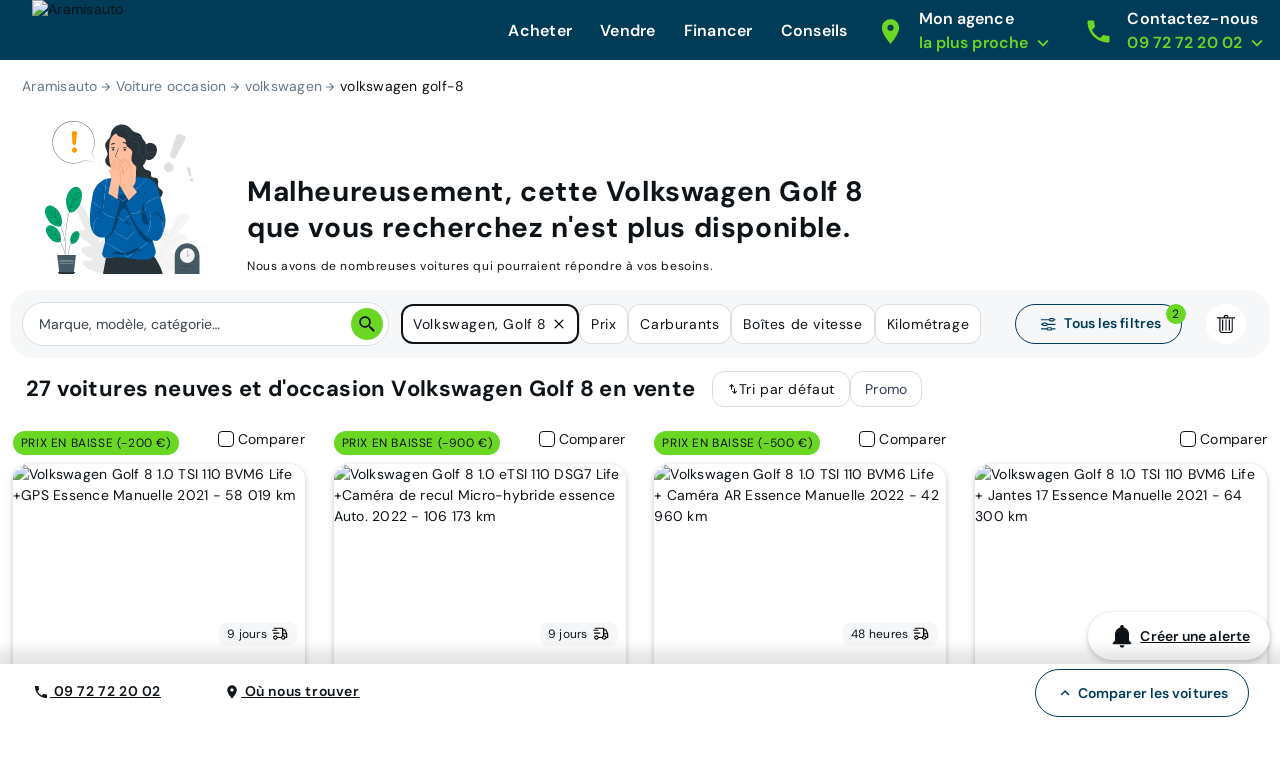

--- FILE ---
content_type: image/svg+xml
request_url: https://www.aramisauto.com/_nuxt/img/homedelivery.7314a81.svg
body_size: 2012
content:
<svg width="124" height="124" viewBox="0 0 124 124" fill="none" xmlns="http://www.w3.org/2000/svg">
  <path d="M21.7877 91.8379V53.7999L14.0486 59.8526C13.455 60.3065 12.8426 60.4816 12.2113 60.3781C11.5791 60.2745 11.0371 59.9246 10.5852 59.3284C10.1342 58.7323 9.94384 58.1167 10.0143 57.4818C10.0855 56.8477 10.4083 56.3038 10.9826 55.8499L21.7877 47.4554V36.6509C21.7877 35.9318 22.0279 35.3309 22.5083 34.8484C22.9887 34.3659 23.5869 34.1247 24.3029 34.1247C25.0189 34.1247 25.6171 34.3659 26.0975 34.8484C26.5779 35.3309 26.8181 35.9318 26.8181 36.6509V43.5398L52.0954 24.2246C53.6171 23.1164 55.2679 22.5623 57.0478 22.5623C58.8285 22.5623 60.4474 23.1164 61.9046 24.2246L103.017 55.8499C103.592 56.3038 103.914 56.8477 103.986 57.4818C104.056 58.1167 103.866 58.7323 103.415 59.3284C102.963 59.9052 102.421 60.2454 101.789 60.349C101.157 60.4526 100.555 60.2774 99.9803 59.8236L92.2123 53.7999V91.8379C92.2123 94.0988 91.4208 96.0246 89.838 97.6153C88.2542 99.2051 86.3368 100 84.0858 100H29.9142C27.6632 100 25.7458 99.2051 24.1621 97.6153C22.5792 96.0246 21.7877 94.0988 21.7877 91.8379ZM29.9142 94.9476H50.0355V77.8479C50.0355 75.8977 50.7108 74.2443 52.0615 72.8877C53.413 71.5303 55.0591 70.8516 57 70.8516C58.9409 70.8516 60.587 71.5303 61.9385 72.8877C63.2892 74.2443 63.9645 75.8977 63.9645 77.8479V94.9476H84.0858C84.9887 94.9476 85.7307 94.6563 86.3117 94.0736C86.8919 93.49 87.1819 92.7448 87.1819 91.8379V49.9816L58.8386 28.3246C58.3221 27.8707 57.7093 27.6438 57 27.6438C56.2907 27.6438 55.6779 27.8707 55.1614 28.3246L26.8181 49.9816V91.8379C26.8181 92.7448 27.1081 93.49 27.6883 94.0736C28.2693 94.6563 29.0113 94.9476 29.9142 94.9476Z" fill="#003C57"/>
  <path d="M47.2304 73.9718H43.4355V79.5656H47.2304V73.9718ZM39.4355 79.5656V73.9718H35.6406V79.5656H39.4355ZM43.4355 64.3781V69.9718H47.2304V64.3781H43.4355ZM35.6406 69.9718H39.4355V64.3781H35.6406V69.9718ZM51.2304 79.5656C51.2302 81.7745 49.4393 83.5654 47.2304 83.5656H35.6406C33.5003 83.5656 31.7523 81.8843 31.6454 79.7706L31.6406 79.5656V64.3781C31.6406 62.1689 33.4314 60.3781 35.6406 60.3781H47.2304C49.4394 60.3782 51.2304 62.169 51.2304 64.3781V79.5656Z" fill="#003C57"/>
  <path d="M24.5544 28.101C23.7873 28.101 23.1535 27.7869 22.653 27.1587C22.1533 26.5306 22.0422 25.8599 22.3197 25.1466C22.9066 22.7047 24.2077 20.7405 26.2232 19.2543C28.2387 17.7681 30.5007 17.025 33.0091 17.025C34.3833 17.025 35.6505 16.6313 36.8108 15.844C37.972 15.0566 38.6976 14.0154 38.9877 12.7203C39.1486 12.2218 39.4404 11.8105 39.8629 11.4863C40.2855 11.1621 40.7642 11 41.2991 11C42.1316 11 42.809 11.3305 43.3314 11.9915C43.8537 12.6525 43.9761 13.3717 43.6986 14.1489C43.0471 16.526 41.73 18.4417 39.7472 19.896C37.7636 21.3502 35.5176 22.0773 33.0091 22.0773C31.6359 22.0773 30.3686 22.4171 29.2075 23.0966C28.0463 23.777 27.3207 24.7749 27.0306 26.0902C26.8051 26.6535 26.4861 27.1293 26.0736 27.5175C25.6602 27.9065 25.1539 28.101 24.5544 28.101Z" fill="#003C57"/>
  <path fill-rule="evenodd" clip-rule="evenodd" d="M60.4303 109.31C57.9256 109.31 55.7993 108.434 54.0513 106.683C52.3033 104.931 51.4293 102.804 51.4293 100.302H48.8995C48.0782 100.302 47.3895 100.024 46.8334 99.4687C46.2778 98.9126 46 98.2239 46 97.4026V66.7999C46 65.1791 46.5615 63.8073 47.6844 62.6844C48.8073 61.5615 50.1789 61 51.7991 61H89.6823C91.2773 61 92.6428 61.5679 93.7785 62.7036C94.9143 63.8394 95.4821 65.2048 95.4821 66.7999V73.2165H101.097C102.015 73.2165 102.885 73.4219 103.707 73.8325C104.528 74.2432 105.204 74.8111 105.736 75.5362L113.782 86.3089C113.975 86.5506 114.12 86.8164 114.217 87.1062C114.313 87.3966 114.362 87.7107 114.362 88.0487V97.4026C114.362 98.2239 114.084 98.9126 113.528 99.4687C112.972 100.024 112.283 100.302 111.462 100.302H108.562C108.562 102.804 107.686 104.931 105.932 106.683C104.18 108.434 102.051 109.31 99.5471 109.31C97.043 109.31 94.9167 108.434 93.1681 106.683C91.4201 104.931 90.5461 102.804 90.5461 100.302H69.4449C69.4449 102.811 68.5685 104.939 66.8157 106.687C65.0628 108.436 62.9344 109.31 60.4303 109.31ZM63.4172 103.282C62.6071 104.092 61.6139 104.498 60.4375 104.498C59.2611 104.498 58.2676 104.092 57.457 103.282C56.6469 102.472 56.2418 101.478 56.2418 100.302C56.2418 99.1257 56.6469 98.1322 57.457 97.3215C58.2676 96.5114 59.2611 96.1064 60.4375 96.1064C61.6139 96.1064 62.6071 96.5114 63.4172 97.3215C64.2273 98.1322 64.6324 99.1257 64.6324 100.302C64.6324 101.478 64.2273 102.472 63.4172 103.282ZM102.534 103.282C101.724 104.092 100.731 104.498 99.5543 104.498C98.3779 104.498 97.3844 104.092 96.5738 103.282C95.7637 102.472 95.3586 101.478 95.3586 100.302C95.3586 99.1257 95.7637 98.1322 96.5738 97.3215C97.3844 96.5114 98.3779 96.1064 99.5543 96.1064C100.731 96.1064 101.724 96.5114 102.534 97.3215C103.345 98.1322 103.75 99.1257 103.75 100.302C103.75 101.478 103.345 102.472 102.534 103.282ZM109.858 89.0729H95.4821V78.029H101.035C101.2 78.029 101.349 78.0649 101.483 78.1365C101.616 78.2087 101.734 78.3066 101.837 78.4301L109.858 89.0729Z" fill="#003C57"/>
  <path d="M50.8125 95.4896H53.1321C53.815 94.3009 54.801 93.3044 56.0902 92.5002C57.38 91.696 58.8291 91.2939 60.4375 91.2939C62.0042 91.2939 63.4426 91.6909 64.7527 92.485C66.0628 93.279 67.0592 94.2806 67.7421 95.4896H90.6696V66.7999C90.6696 66.5116 90.5771 66.275 90.3921 66.09C90.2071 65.905 89.9705 65.8125 89.6823 65.8125H51.7991C51.5526 65.8125 51.3264 65.9154 51.1205 66.1213C50.9152 66.3266 50.8125 66.5528 50.8125 66.7999V95.4896Z" fill="#6AD724"/>
  <circle cx="99.5543" cy="100.302" r="4.1958" fill="white"/>
  <circle cx="60.4375" cy="100.302" r="4.1958" fill="white"/>
  <path d="M95.4821 89.0729H109.858L101.837 78.4301C101.734 78.3066 101.616 78.2087 101.483 78.1365C101.349 78.0649 101.2 78.029 101.035 78.029H95.4821V89.0729Z" fill="white"/>
</svg>


--- FILE ---
content_type: application/javascript; charset=UTF-8
request_url: https://www.aramisauto.com/_nuxt/967e36a.js
body_size: 141581
content:
/*! For license information please see LICENSES */
(window.webpackJsonp=window.webpackJsonp||[]).push([[47],[,function(t,e,n){"use strict";n.d(e,"a",(function(){return o}));var r=n(304);function o(t,e,n){return(e=Object(r.a)(e))in t?Object.defineProperty(t,e,{value:n,enumerable:!0,configurable:!0,writable:!0}):t[e]=n,t}},,function(t,e,n){"use strict";var r=n(16),o=n(132).f,c=n(116),f=n(77),l=n(344),d=n(346),h=n(278);t.exports=function(t,source){var e,n,v,y,m,_=t.target,w=t.global,x=t.stat;if(e=w?r:x?r[_]||l(_,{}):r[_]&&r[_].prototype)for(n in source){if(y=source[n],v=t.dontCallGetSet?(m=o(e,n))&&m.value:e[n],!h(w?n:_+(x?".":"#")+n,t.forced)&&void 0!==v){if(typeof y==typeof v)continue;d(y,v)}(t.sham||v&&v.sham)&&c(y,"sham",!0),f(e,n,y,t)}}},function(t,e,n){"use strict";function r(t,e,n,r,o,a,c){try{var i=t[a](c),u=i.value}catch(t){return void n(t)}i.done?e(u):Promise.resolve(u).then(r,o)}function o(t){return function(){var e=this,n=arguments;return new Promise((function(o,c){var a=t.apply(e,n);function f(t){r(a,o,c,f,l,"next",t)}function l(t){r(a,o,c,f,l,"throw",t)}f(void 0)}))}}n.d(e,"a",(function(){return o}))},function(t,e,n){"use strict";(function(t,r){n.d(e,"a",(function(){return pr}));var o=Object.freeze({}),c=Array.isArray;function f(t){return null==t}function l(t){return null!=t}function d(t){return!0===t}function h(t){return"string"==typeof t||"number"==typeof t||"symbol"==typeof t||"boolean"==typeof t}function v(t){return"function"==typeof t}function y(t){return null!==t&&"object"==typeof t}var m=Object.prototype.toString;function _(t){return"[object Object]"===m.call(t)}function w(t){return"[object RegExp]"===m.call(t)}function x(t){var e=parseFloat(String(t));return e>=0&&Math.floor(e)===e&&isFinite(t)}function O(t){return l(t)&&"function"==typeof t.then&&"function"==typeof t.catch}function S(t){return null==t?"":Array.isArray(t)||_(t)&&t.toString===m?JSON.stringify(t,E,2):String(t)}function E(t,e){return e&&e.__v_isRef?e.value:e}function A(t){var e=parseFloat(t);return isNaN(e)?t:e}function C(t,e){for(var map=Object.create(null),n=t.split(","),i=0;i<n.length;i++)map[n[i]]=!0;return e?function(t){return map[t.toLowerCase()]}:function(t){return map[t]}}C("slot,component",!0);var k=C("key,ref,slot,slot-scope,is");function j(t,e){var n=t.length;if(n){if(e===t[n-1])return void(t.length=n-1);var r=t.indexOf(e);if(r>-1)return t.splice(r,1)}}var T=Object.prototype.hasOwnProperty;function $(t,e){return T.call(t,e)}function P(t){var e=Object.create(null);return function(n){return e[n]||(e[n]=t(n))}}var R=/-(\w)/g,I=P((function(t){return t.replace(R,(function(t,e){return e?e.toUpperCase():""}))})),L=P((function(t){return t.charAt(0).toUpperCase()+t.slice(1)})),N=/\B([A-Z])/g,M=P((function(t){return t.replace(N,"-$1").toLowerCase()}));var D=Function.prototype.bind?function(t,e){return t.bind(e)}:function(t,e){function n(a){var n=arguments.length;return n?n>1?t.apply(e,arguments):t.call(e,a):t.call(e)}return n._length=t.length,n};function F(t,e){e=e||0;for(var i=t.length-e,n=new Array(i);i--;)n[i]=t[i+e];return n}function U(t,e){for(var n in e)t[n]=e[n];return t}function B(t){for(var e={},i=0;i<t.length;i++)t[i]&&U(e,t[i]);return e}function z(a,b,t){}var V=function(a,b,t){return!1},H=function(t){return t};function W(a,b){if(a===b)return!0;var t=y(a),e=y(b);if(!t||!e)return!t&&!e&&String(a)===String(b);try{var n=Array.isArray(a),r=Array.isArray(b);if(n&&r)return a.length===b.length&&a.every((function(t,i){return W(t,b[i])}));if(a instanceof Date&&b instanceof Date)return a.getTime()===b.getTime();if(n||r)return!1;var o=Object.keys(a),c=Object.keys(b);return o.length===c.length&&o.every((function(t){return W(a[t],b[t])}))}catch(t){return!1}}function G(t,e){for(var i=0;i<t.length;i++)if(W(t[i],e))return i;return-1}function K(t){var e=!1;return function(){e||(e=!0,t.apply(this,arguments))}}function J(t,e){return t===e?0===t&&1/t!=1/e:t==t||e==e}var Y="data-server-rendered",X=["component","directive","filter"],Q=["beforeCreate","created","beforeMount","mounted","beforeUpdate","updated","beforeDestroy","destroyed","activated","deactivated","errorCaptured","serverPrefetch","renderTracked","renderTriggered"],Z={optionMergeStrategies:Object.create(null),silent:!1,productionTip:!1,devtools:!1,performance:!1,errorHandler:null,warnHandler:null,ignoredElements:[],keyCodes:Object.create(null),isReservedTag:V,isReservedAttr:V,isUnknownElement:V,getTagNamespace:z,parsePlatformTagName:H,mustUseProp:V,async:!0,_lifecycleHooks:Q},tt=/a-zA-Z\u00B7\u00C0-\u00D6\u00D8-\u00F6\u00F8-\u037D\u037F-\u1FFF\u200C-\u200D\u203F-\u2040\u2070-\u218F\u2C00-\u2FEF\u3001-\uD7FF\uF900-\uFDCF\uFDF0-\uFFFD/;function et(t){var e=(t+"").charCodeAt(0);return 36===e||95===e}function nt(t,e,n,r){Object.defineProperty(t,e,{value:n,enumerable:!!r,writable:!0,configurable:!0})}var ot=new RegExp("[^".concat(tt.source,".$_\\d]"));var it="__proto__"in{},at="undefined"!=typeof window,st=at&&window.navigator.userAgent.toLowerCase(),ut=st&&/msie|trident/.test(st),ct=st&&st.indexOf("msie 9.0")>0,ft=st&&st.indexOf("edge/")>0;st&&st.indexOf("android");var lt=st&&/iphone|ipad|ipod|ios/.test(st);st&&/chrome\/\d+/.test(st),st&&/phantomjs/.test(st);var pt,ht=st&&st.match(/firefox\/(\d+)/),vt={}.watch,yt=!1;if(at)try{var gt={};Object.defineProperty(gt,"passive",{get:function(){yt=!0}}),window.addEventListener("test-passive",null,gt)}catch(t){}var mt=function(){return void 0===pt&&(pt=!at&&void 0!==t&&(t.process&&"server"===t.process.env.VUE_ENV)),pt},bt=at&&window.__VUE_DEVTOOLS_GLOBAL_HOOK__;function _t(t){return"function"==typeof t&&/native code/.test(t.toString())}var wt,xt="undefined"!=typeof Symbol&&_t(Symbol)&&"undefined"!=typeof Reflect&&_t(Reflect.ownKeys);wt="undefined"!=typeof Set&&_t(Set)?Set:function(){function t(){this.set=Object.create(null)}return t.prototype.has=function(t){return!0===this.set[t]},t.prototype.add=function(t){this.set[t]=!0},t.prototype.clear=function(){this.set=Object.create(null)},t}();var Ot=null;function St(t){void 0===t&&(t=null),t||Ot&&Ot._scope.off(),Ot=t,t&&t._scope.on()}var Et=function(){function t(t,data,e,text,n,r,o,c){this.tag=t,this.data=data,this.children=e,this.text=text,this.elm=n,this.ns=void 0,this.context=r,this.fnContext=void 0,this.fnOptions=void 0,this.fnScopeId=void 0,this.key=data&&data.key,this.componentOptions=o,this.componentInstance=void 0,this.parent=void 0,this.raw=!1,this.isStatic=!1,this.isRootInsert=!0,this.isComment=!1,this.isCloned=!1,this.isOnce=!1,this.asyncFactory=c,this.asyncMeta=void 0,this.isAsyncPlaceholder=!1}return Object.defineProperty(t.prototype,"child",{get:function(){return this.componentInstance},enumerable:!1,configurable:!0}),t}(),At=function(text){void 0===text&&(text="");var t=new Et;return t.text=text,t.isComment=!0,t};function Ct(t){return new Et(void 0,void 0,void 0,String(t))}function kt(t){var e=new Et(t.tag,t.data,t.children&&t.children.slice(),t.text,t.elm,t.context,t.componentOptions,t.asyncFactory);return e.ns=t.ns,e.isStatic=t.isStatic,e.key=t.key,e.isComment=t.isComment,e.fnContext=t.fnContext,e.fnOptions=t.fnOptions,e.fnScopeId=t.fnScopeId,e.asyncMeta=t.asyncMeta,e.isCloned=!0,e}"function"==typeof SuppressedError&&SuppressedError;var jt=0,Tt=[],$t=function(){function t(){this._pending=!1,this.id=jt++,this.subs=[]}return t.prototype.addSub=function(sub){this.subs.push(sub)},t.prototype.removeSub=function(sub){this.subs[this.subs.indexOf(sub)]=null,this._pending||(this._pending=!0,Tt.push(this))},t.prototype.depend=function(e){t.target&&t.target.addDep(this)},t.prototype.notify=function(t){var e=this.subs.filter((function(s){return s}));for(var i=0,n=e.length;i<n;i++){0,e[i].update()}},t}();$t.target=null;var Pt=[];function Rt(t){Pt.push(t),$t.target=t}function It(){Pt.pop(),$t.target=Pt[Pt.length-1]}var Lt=Array.prototype,Nt=Object.create(Lt);["push","pop","shift","unshift","splice","sort","reverse"].forEach((function(t){var e=Lt[t];nt(Nt,t,(function(){for(var n=[],r=0;r<arguments.length;r++)n[r]=arguments[r];var o,c=e.apply(this,n),f=this.__ob__;switch(t){case"push":case"unshift":o=n;break;case"splice":o=n.slice(2)}return o&&f.observeArray(o),f.dep.notify(),c}))}));var Mt=Object.getOwnPropertyNames(Nt),Dt={},Ft=!0;function Ut(t){Ft=t}var Bt={notify:z,depend:z,addSub:z,removeSub:z},zt=function(){function t(t,e,n){if(void 0===e&&(e=!1),void 0===n&&(n=!1),this.value=t,this.shallow=e,this.mock=n,this.dep=n?Bt:new $t,this.vmCount=0,nt(t,"__ob__",this),c(t)){if(!n)if(it)t.__proto__=Nt;else for(var i=0,r=Mt.length;i<r;i++){nt(t,f=Mt[i],Nt[f])}e||this.observeArray(t)}else{var o=Object.keys(t);for(i=0;i<o.length;i++){var f;Ht(t,f=o[i],Dt,void 0,e,n)}}}return t.prototype.observeArray=function(t){for(var i=0,e=t.length;i<e;i++)Vt(t[i],!1,this.mock)},t}();function Vt(t,e,n){return t&&$(t,"__ob__")&&t.__ob__ instanceof zt?t.__ob__:!Ft||!n&&mt()||!c(t)&&!_(t)||!Object.isExtensible(t)||t.__v_skip||Yt(t)||t instanceof Et?void 0:new zt(t,e,n)}function Ht(t,e,n,r,o,f,l){void 0===l&&(l=!1);var d=new $t,h=Object.getOwnPropertyDescriptor(t,e);if(!h||!1!==h.configurable){var v=h&&h.get,y=h&&h.set;v&&!y||n!==Dt&&2!==arguments.length||(n=t[e]);var m=o?n&&n.__ob__:Vt(n,!1,f);return Object.defineProperty(t,e,{enumerable:!0,configurable:!0,get:function(){var e=v?v.call(t):n;return $t.target&&(d.depend(),m&&(m.dep.depend(),c(e)&&qt(e))),Yt(e)&&!o?e.value:e},set:function(e){var r=v?v.call(t):n;if(J(r,e)){if(y)y.call(t,e);else{if(v)return;if(!o&&Yt(r)&&!Yt(e))return void(r.value=e);n=e}m=o?e&&e.__ob__:Vt(e,!1,f),d.notify()}}}),d}}function Wt(t,e,n){if(!Jt(t)){var r=t.__ob__;return c(t)&&x(e)?(t.length=Math.max(t.length,e),t.splice(e,1,n),r&&!r.shallow&&r.mock&&Vt(n,!1,!0),n):e in t&&!(e in Object.prototype)?(t[e]=n,n):t._isVue||r&&r.vmCount?n:r?(Ht(r.value,e,n,void 0,r.shallow,r.mock),r.dep.notify(),n):(t[e]=n,n)}}function del(t,e){if(c(t)&&x(e))t.splice(e,1);else{var n=t.__ob__;t._isVue||n&&n.vmCount||Jt(t)||$(t,e)&&(delete t[e],n&&n.dep.notify())}}function qt(t){for(var e=void 0,i=0,n=t.length;i<n;i++)(e=t[i])&&e.__ob__&&e.__ob__.dep.depend(),c(e)&&qt(e)}function Gt(t){return Kt(t,!0),nt(t,"__v_isShallow",!0),t}function Kt(t,e){if(!Jt(t)){Vt(t,e,mt());0}}function Jt(t){return!(!t||!t.__v_isReadonly)}function Yt(t){return!(!t||!0!==t.__v_isRef)}function Xt(t,source,e){Object.defineProperty(t,e,{enumerable:!0,configurable:!0,get:function(){var t=source[e];if(Yt(t))return t.value;var n=t&&t.__ob__;return n&&n.dep.depend(),t},set:function(t){var n=source[e];Yt(n)&&!Yt(t)?n.value=t:source[e]=t}})}var Qt="watcher";"".concat(Qt," callback"),"".concat(Qt," getter"),"".concat(Qt," cleanup");var Zt;var te=function(){function t(t){void 0===t&&(t=!1),this.detached=t,this.active=!0,this.effects=[],this.cleanups=[],this.parent=Zt,!t&&Zt&&(this.index=(Zt.scopes||(Zt.scopes=[])).push(this)-1)}return t.prototype.run=function(t){if(this.active){var e=Zt;try{return Zt=this,t()}finally{Zt=e}}else 0},t.prototype.on=function(){Zt=this},t.prototype.off=function(){Zt=this.parent},t.prototype.stop=function(t){if(this.active){var i=void 0,e=void 0;for(i=0,e=this.effects.length;i<e;i++)this.effects[i].teardown();for(i=0,e=this.cleanups.length;i<e;i++)this.cleanups[i]();if(this.scopes)for(i=0,e=this.scopes.length;i<e;i++)this.scopes[i].stop(!0);if(!this.detached&&this.parent&&!t){var n=this.parent.scopes.pop();n&&n!==this&&(this.parent.scopes[this.index]=n,n.index=this.index)}this.parent=void 0,this.active=!1}},t}();function ee(t){var e=t._provided,n=t.$parent&&t.$parent._provided;return n===e?t._provided=Object.create(n):e}var ne=P((function(t){var e="&"===t.charAt(0),n="~"===(t=e?t.slice(1):t).charAt(0),r="!"===(t=n?t.slice(1):t).charAt(0);return{name:t=r?t.slice(1):t,once:n,capture:r,passive:e}}));function re(t,e){function n(){var t=n.fns;if(!c(t))return Ve(t,null,arguments,e,"v-on handler");for(var r=t.slice(),i=0;i<r.length;i++)Ve(r[i],null,arguments,e,"v-on handler")}return n.fns=t,n}function oe(t,e,n,r,o,c){var l,h,v,y;for(l in t)h=t[l],v=e[l],y=ne(l),f(h)||(f(v)?(f(h.fns)&&(h=t[l]=re(h,c)),d(y.once)&&(h=t[l]=o(y.name,h,y.capture)),n(y.name,h,y.capture,y.passive,y.params)):h!==v&&(v.fns=h,t[l]=v));for(l in e)f(t[l])&&r((y=ne(l)).name,e[l],y.capture)}function ie(t,e,n){var r;t instanceof Et&&(t=t.data.hook||(t.data.hook={}));var o=t[e];function c(){n.apply(this,arguments),j(r.fns,c)}f(o)?r=re([c]):l(o.fns)&&d(o.merged)?(r=o).fns.push(c):r=re([o,c]),r.merged=!0,t[e]=r}function ae(t,e,n,r,o){if(l(e)){if($(e,n))return t[n]=e[n],o||delete e[n],!0;if($(e,r))return t[n]=e[r],o||delete e[r],!0}return!1}function se(t){return h(t)?[Ct(t)]:c(t)?ce(t):void 0}function ue(t){return l(t)&&l(t.text)&&!1===t.isComment}function ce(t,e){var i,n,r,o,v=[];for(i=0;i<t.length;i++)f(n=t[i])||"boolean"==typeof n||(o=v[r=v.length-1],c(n)?n.length>0&&(ue((n=ce(n,"".concat(e||"","_").concat(i)))[0])&&ue(o)&&(v[r]=Ct(o.text+n[0].text),n.shift()),v.push.apply(v,n)):h(n)?ue(o)?v[r]=Ct(o.text+n):""!==n&&v.push(Ct(n)):ue(n)&&ue(o)?v[r]=Ct(o.text+n.text):(d(t._isVList)&&l(n.tag)&&f(n.key)&&l(e)&&(n.key="__vlist".concat(e,"_").concat(i,"__")),v.push(n)));return v}function fe(t,e){var i,n,r,o,f=null;if(c(t)||"string"==typeof t)for(f=new Array(t.length),i=0,n=t.length;i<n;i++)f[i]=e(t[i],i);else if("number"==typeof t)for(f=new Array(t),i=0;i<t;i++)f[i]=e(i+1,i);else if(y(t))if(xt&&t[Symbol.iterator]){f=[];for(var d=t[Symbol.iterator](),h=d.next();!h.done;)f.push(e(h.value,f.length)),h=d.next()}else for(r=Object.keys(t),f=new Array(r.length),i=0,n=r.length;i<n;i++)o=r[i],f[i]=e(t[o],o,i);return l(f)||(f=[]),f._isVList=!0,f}function le(t,e,n,r){var o,c=this.$scopedSlots[t];c?(n=n||{},r&&(n=U(U({},r),n)),o=c(n)||(v(e)?e():e)):o=this.$slots[t]||(v(e)?e():e);var f=n&&n.slot;return f?this.$createElement("template",{slot:f},o):o}function pe(t){return Jn(this.$options,"filters",t,!0)||H}function de(t,e){return c(t)?-1===t.indexOf(e):t!==e}function he(t,e,n,r,o){var c=Z.keyCodes[e]||n;return o&&r&&!Z.keyCodes[e]?de(o,r):c?de(c,t):r?M(r)!==e:void 0===t}function ve(data,t,e,n,r){if(e)if(y(e)){c(e)&&(e=B(e));var o=void 0,f=function(c){if("class"===c||"style"===c||k(c))o=data;else{var f=data.attrs&&data.attrs.type;o=n||Z.mustUseProp(t,f,c)?data.domProps||(data.domProps={}):data.attrs||(data.attrs={})}var l=I(c),d=M(c);l in o||d in o||(o[c]=e[c],r&&((data.on||(data.on={}))["update:".concat(c)]=function(t){e[c]=t}))};for(var l in e)f(l)}else;return data}function ye(t,e){var n=this._staticTrees||(this._staticTrees=[]),r=n[t];return r&&!e||me(r=n[t]=this.$options.staticRenderFns[t].call(this._renderProxy,this._c,this),"__static__".concat(t),!1),r}function ge(t,e,n){return me(t,"__once__".concat(e).concat(n?"_".concat(n):""),!0),t}function me(t,e,n){if(c(t))for(var i=0;i<t.length;i++)t[i]&&"string"!=typeof t[i]&&be(t[i],"".concat(e,"_").concat(i),n);else be(t,e,n)}function be(t,e,n){t.isStatic=!0,t.key=e,t.isOnce=n}function _e(data,t){if(t)if(_(t)){var e=data.on=data.on?U({},data.on):{};for(var n in t){var r=e[n],o=t[n];e[n]=r?[].concat(r,o):o}}else;return data}function we(t,e,n,r){e=e||{$stable:!n};for(var i=0;i<t.length;i++){var slot=t[i];c(slot)?we(slot,e,n):slot&&(slot.proxy&&(slot.fn.proxy=!0),e[slot.key]=slot.fn)}return r&&(e.$key=r),e}function xe(t,e){for(var i=0;i<e.length;i+=2){var n=e[i];"string"==typeof n&&n&&(t[e[i]]=e[i+1])}return t}function Oe(t,symbol){return"string"==typeof t?symbol+t:t}function Se(t){t._o=ge,t._n=A,t._s=S,t._l=fe,t._t=le,t._q=W,t._i=G,t._m=ye,t._f=pe,t._k=he,t._b=ve,t._v=Ct,t._e=At,t._u=we,t._g=_e,t._d=xe,t._p=Oe}function Ee(t,e){if(!t||!t.length)return{};for(var n={},i=0,r=t.length;i<r;i++){var o=t[i],data=o.data;if(data&&data.attrs&&data.attrs.slot&&delete data.attrs.slot,o.context!==e&&o.fnContext!==e||!data||null==data.slot)(n.default||(n.default=[])).push(o);else{var c=data.slot,slot=n[c]||(n[c]=[]);"template"===o.tag?slot.push.apply(slot,o.children||[]):slot.push(o)}}for(var f in n)n[f].every(Ae)&&delete n[f];return n}function Ae(t){return t.isComment&&!t.asyncFactory||" "===t.text}function Ce(t){return t.isComment&&t.asyncFactory}function ke(t,e,n,r){var c,f=Object.keys(n).length>0,l=e?!!e.$stable:!f,d=e&&e.$key;if(e){if(e._normalized)return e._normalized;if(l&&r&&r!==o&&d===r.$key&&!f&&!r.$hasNormal)return r;for(var h in c={},e)e[h]&&"$"!==h[0]&&(c[h]=je(t,n,h,e[h]))}else c={};for(var v in n)v in c||(c[v]=Te(n,v));return e&&Object.isExtensible(e)&&(e._normalized=c),nt(c,"$stable",l),nt(c,"$key",d),nt(c,"$hasNormal",f),c}function je(t,e,n,r){var o=function(){var e=Ot;St(t);var n=arguments.length?r.apply(null,arguments):r({}),o=(n=n&&"object"==typeof n&&!c(n)?[n]:se(n))&&n[0];return St(e),n&&(!o||1===n.length&&o.isComment&&!Ce(o))?void 0:n};return r.proxy&&Object.defineProperty(e,n,{get:o,enumerable:!0,configurable:!0}),o}function Te(t,e){return function(){return t[e]}}function $e(t){return{get attrs(){if(!t._attrsProxy){var e=t._attrsProxy={};nt(e,"_v_attr_proxy",!0),Pe(e,t.$attrs,o,t,"$attrs")}return t._attrsProxy},get listeners(){t._listenersProxy||Pe(t._listenersProxy={},t.$listeners,o,t,"$listeners");return t._listenersProxy},get slots(){return function(t){t._slotsProxy||Ie(t._slotsProxy={},t.$scopedSlots);return t._slotsProxy}(t)},emit:D(t.$emit,t),expose:function(e){e&&Object.keys(e).forEach((function(n){return Xt(t,e,n)}))}}}function Pe(t,e,n,r,o){var c=!1;for(var f in e)f in t?e[f]!==n[f]&&(c=!0):(c=!0,Re(t,f,r,o));for(var f in t)f in e||(c=!0,delete t[f]);return c}function Re(t,e,n,r){Object.defineProperty(t,e,{enumerable:!0,configurable:!0,get:function(){return n[r][e]}})}function Ie(t,e){for(var n in e)t[n]=e[n];for(var n in t)n in e||delete t[n]}var Le=null;function Ne(t,base){return(t.__esModule||xt&&"Module"===t[Symbol.toStringTag])&&(t=t.default),y(t)?base.extend(t):t}function Me(t){if(c(t))for(var i=0;i<t.length;i++){var e=t[i];if(l(e)&&(l(e.componentOptions)||Ce(e)))return e}}var De=1,Fe=2;function Ue(t,e,data,n,r,o){return(c(data)||h(data))&&(r=n,n=data,data=void 0),d(o)&&(r=Fe),function(t,e,data,n,r){if(l(data)&&l(data.__ob__))return At();l(data)&&l(data.is)&&(e=data.is);if(!e)return At();0;c(n)&&v(n[0])&&((data=data||{}).scopedSlots={default:n[0]},n.length=0);r===Fe?n=se(n):r===De&&(n=function(t){for(var i=0;i<t.length;i++)if(c(t[i]))return Array.prototype.concat.apply([],t);return t}(n));var o,f;if("string"==typeof e){var d=void 0;f=t.$vnode&&t.$vnode.ns||Z.getTagNamespace(e),o=Z.isReservedTag(e)?new Et(Z.parsePlatformTagName(e),data,n,void 0,void 0,t):data&&data.pre||!l(d=Jn(t.$options,"components",e))?new Et(e,data,n,void 0,void 0,t):Fn(d,data,t,n,e)}else o=Fn(e,data,t,n);return c(o)?o:l(o)?(l(f)&&Be(o,f),l(data)&&function(data){y(data.style)&&on(data.style);y(data.class)&&on(data.class)}(data),o):At()}(t,e,data,n,r)}function Be(t,e,n){if(t.ns=e,"foreignObject"===t.tag&&(e=void 0,n=!0),l(t.children))for(var i=0,r=t.children.length;i<r;i++){var o=t.children[i];l(o.tag)&&(f(o.ns)||d(n)&&"svg"!==o.tag)&&Be(o,e,n)}}function ze(t,e,n){Rt();try{if(e)for(var r=e;r=r.$parent;){var o=r.$options.errorCaptured;if(o)for(var i=0;i<o.length;i++)try{if(!1===o[i].call(r,t,e,n))return}catch(t){He(t,r,"errorCaptured hook")}}He(t,e,n)}finally{It()}}function Ve(t,e,n,r,o){var c;try{(c=n?t.apply(e,n):t.call(e))&&!c._isVue&&O(c)&&!c._handled&&(c.catch((function(t){return ze(t,r,o+" (Promise/async)")})),c._handled=!0)}catch(t){ze(t,r,o)}return c}function He(t,e,n){if(Z.errorHandler)try{return Z.errorHandler.call(null,t,e,n)}catch(e){e!==t&&We(e,null,"config.errorHandler")}We(t,e,n)}function We(t,e,n){if(!at||"undefined"==typeof console)throw t;console.error(t)}var qe,Ge=!1,Ke=[],Je=!1;function Ye(){Je=!1;var t=Ke.slice(0);Ke.length=0;for(var i=0;i<t.length;i++)t[i]()}if("undefined"!=typeof Promise&&_t(Promise)){var Xe=Promise.resolve();qe=function(){Xe.then(Ye),lt&&setTimeout(z)},Ge=!0}else if(ut||"undefined"==typeof MutationObserver||!_t(MutationObserver)&&"[object MutationObserverConstructor]"!==MutationObserver.toString())qe=void 0!==r&&_t(r)?function(){r(Ye)}:function(){setTimeout(Ye,0)};else{var Qe=1,Ze=new MutationObserver(Ye),tn=document.createTextNode(String(Qe));Ze.observe(tn,{characterData:!0}),qe=function(){Qe=(Qe+1)%2,tn.data=String(Qe)},Ge=!0}function en(t,e){var n;if(Ke.push((function(){if(t)try{t.call(e)}catch(t){ze(t,e,"nextTick")}else n&&n(e)})),Je||(Je=!0,qe()),!t&&"undefined"!=typeof Promise)return new Promise((function(t){n=t}))}function nn(t){return function(e,n){if(void 0===n&&(n=Ot),n)return function(t,e,n){var r=t.$options;r[e]=Wn(r[e],n)}(n,t,e)}}nn("beforeMount"),nn("mounted"),nn("beforeUpdate"),nn("updated"),nn("beforeDestroy"),nn("destroyed"),nn("activated"),nn("deactivated"),nn("serverPrefetch"),nn("renderTracked"),nn("renderTriggered"),nn("errorCaptured");var rn=new wt;function on(t){return an(t,rn),rn.clear(),t}function an(t,e){var i,n,r=c(t);if(!(!r&&!y(t)||t.__v_skip||Object.isFrozen(t)||t instanceof Et)){if(t.__ob__){var o=t.__ob__.dep.id;if(e.has(o))return;e.add(o)}if(r)for(i=t.length;i--;)an(t[i],e);else if(Yt(t))an(t.value,e);else for(i=(n=Object.keys(t)).length;i--;)an(t[n[i]],e)}}var sn,un=0,cn=function(){function t(t,e,n,r,o){var c,f;c=this,void 0===(f=Zt&&!Zt._vm?Zt:t?t._scope:void 0)&&(f=Zt),f&&f.active&&f.effects.push(c),(this.vm=t)&&o&&(t._watcher=this),r?(this.deep=!!r.deep,this.user=!!r.user,this.lazy=!!r.lazy,this.sync=!!r.sync,this.before=r.before):this.deep=this.user=this.lazy=this.sync=!1,this.cb=n,this.id=++un,this.active=!0,this.post=!1,this.dirty=this.lazy,this.deps=[],this.newDeps=[],this.depIds=new wt,this.newDepIds=new wt,this.expression="",v(e)?this.getter=e:(this.getter=function(path){if(!ot.test(path)){var t=path.split(".");return function(e){for(var i=0;i<t.length;i++){if(!e)return;e=e[t[i]]}return e}}}(e),this.getter||(this.getter=z)),this.value=this.lazy?void 0:this.get()}return t.prototype.get=function(){var t;Rt(this);var e=this.vm;try{t=this.getter.call(e,e)}catch(t){if(!this.user)throw t;ze(t,e,'getter for watcher "'.concat(this.expression,'"'))}finally{this.deep&&on(t),It(),this.cleanupDeps()}return t},t.prototype.addDep=function(t){var e=t.id;this.newDepIds.has(e)||(this.newDepIds.add(e),this.newDeps.push(t),this.depIds.has(e)||t.addSub(this))},t.prototype.cleanupDeps=function(){for(var i=this.deps.length;i--;){var t=this.deps[i];this.newDepIds.has(t.id)||t.removeSub(this)}var e=this.depIds;this.depIds=this.newDepIds,this.newDepIds=e,this.newDepIds.clear(),e=this.deps,this.deps=this.newDeps,this.newDeps=e,this.newDeps.length=0},t.prototype.update=function(){this.lazy?this.dirty=!0:this.sync?this.run():$n(this)},t.prototype.run=function(){if(this.active){var t=this.get();if(t!==this.value||y(t)||this.deep){var e=this.value;if(this.value=t,this.user){var n='callback for watcher "'.concat(this.expression,'"');Ve(this.cb,this.vm,[t,e],this.vm,n)}else this.cb.call(this.vm,t,e)}}},t.prototype.evaluate=function(){this.value=this.get(),this.dirty=!1},t.prototype.depend=function(){for(var i=this.deps.length;i--;)this.deps[i].depend()},t.prototype.teardown=function(){if(this.vm&&!this.vm._isBeingDestroyed&&j(this.vm._scope.effects,this),this.active){for(var i=this.deps.length;i--;)this.deps[i].removeSub(this);this.active=!1,this.onStop&&this.onStop()}},t}();function fn(t,e){sn.$on(t,e)}function ln(t,e){sn.$off(t,e)}function pn(t,e){var n=sn;return function r(){null!==e.apply(null,arguments)&&n.$off(t,r)}}function dn(t,e,n){sn=t,oe(e,n||{},fn,ln,pn,t),sn=void 0}var hn=null;function vn(t){var e=hn;return hn=t,function(){hn=e}}function yn(t){for(;t&&(t=t.$parent);)if(t._inactive)return!0;return!1}function gn(t,e){if(e){if(t._directInactive=!1,yn(t))return}else if(t._directInactive)return;if(t._inactive||null===t._inactive){t._inactive=!1;for(var i=0;i<t.$children.length;i++)gn(t.$children[i]);bn(t,"activated")}}function mn(t,e){if(!(e&&(t._directInactive=!0,yn(t))||t._inactive)){t._inactive=!0;for(var i=0;i<t.$children.length;i++)mn(t.$children[i]);bn(t,"deactivated")}}function bn(t,e,n,r){void 0===r&&(r=!0),Rt();var o=Ot,c=Zt;r&&St(t);var f=t.$options[e],l="".concat(e," hook");if(f)for(var i=0,d=f.length;i<d;i++)Ve(f[i],t,n||null,t,l);t._hasHookEvent&&t.$emit("hook:"+e),r&&(St(o),c&&c.on()),It()}var _n=[],wn=[],xn={},On=!1,Sn=!1,En=0;var An=0,Cn=Date.now;if(at&&!ut){var kn=window.performance;kn&&"function"==typeof kn.now&&Cn()>document.createEvent("Event").timeStamp&&(Cn=function(){return kn.now()})}var jn=function(a,b){if(a.post){if(!b.post)return 1}else if(b.post)return-1;return a.id-b.id};function Tn(){var t,e;for(An=Cn(),Sn=!0,_n.sort(jn),En=0;En<_n.length;En++)(t=_n[En]).before&&t.before(),e=t.id,xn[e]=null,t.run();var n=wn.slice(),r=_n.slice();En=_n.length=wn.length=0,xn={},On=Sn=!1,function(t){for(var i=0;i<t.length;i++)t[i]._inactive=!0,gn(t[i],!0)}(n),function(t){var i=t.length;for(;i--;){var e=t[i],n=e.vm;n&&n._watcher===e&&n._isMounted&&!n._isDestroyed&&bn(n,"updated")}}(r),function(){for(var i=0;i<Tt.length;i++){var t=Tt[i];t.subs=t.subs.filter((function(s){return s})),t._pending=!1}Tt.length=0}(),bt&&Z.devtools&&bt.emit("flush")}function $n(t){var e=t.id;if(null==xn[e]&&(t!==$t.target||!t.noRecurse)){if(xn[e]=!0,Sn){for(var i=_n.length-1;i>En&&_n[i].id>t.id;)i--;_n.splice(i+1,0,t)}else _n.push(t);On||(On=!0,en(Tn))}}function Pn(t,e){if(t){for(var n=Object.create(null),r=xt?Reflect.ownKeys(t):Object.keys(t),i=0;i<r.length;i++){var o=r[i];if("__ob__"!==o){var c=t[o].from;if(c in e._provided)n[o]=e._provided[c];else if("default"in t[o]){var f=t[o].default;n[o]=v(f)?f.call(e):f}else 0}}return n}}function Rn(data,t,e,n,r){var f,l=this,h=r.options;$(n,"_uid")?(f=Object.create(n))._original=n:(f=n,n=n._original);var v=d(h._compiled),y=!v;this.data=data,this.props=t,this.children=e,this.parent=n,this.listeners=data.on||o,this.injections=Pn(h.inject,n),this.slots=function(){return l.$slots||ke(n,data.scopedSlots,l.$slots=Ee(e,n)),l.$slots},Object.defineProperty(this,"scopedSlots",{enumerable:!0,get:function(){return ke(n,data.scopedSlots,this.slots())}}),v&&(this.$options=h,this.$slots=this.slots(),this.$scopedSlots=ke(n,data.scopedSlots,this.$slots)),h._scopeId?this._c=function(a,b,t,e){var r=Ue(f,a,b,t,e,y);return r&&!c(r)&&(r.fnScopeId=h._scopeId,r.fnContext=n),r}:this._c=function(a,b,t,e){return Ue(f,a,b,t,e,y)}}function In(t,data,e,n,r){var o=kt(t);return o.fnContext=e,o.fnOptions=n,data.slot&&((o.data||(o.data={})).slot=data.slot),o}function Ln(t,e){for(var n in e)t[I(n)]=e[n]}function Nn(t){return t.name||t.__name||t._componentTag}Se(Rn.prototype);var Mn={init:function(t,e){if(t.componentInstance&&!t.componentInstance._isDestroyed&&t.data.keepAlive){var n=t;Mn.prepatch(n,n)}else{(t.componentInstance=function(t,e){var n={_isComponent:!0,_parentVnode:t,parent:e},r=t.data.inlineTemplate;l(r)&&(n.render=r.render,n.staticRenderFns=r.staticRenderFns);return new t.componentOptions.Ctor(n)}(t,hn)).$mount(e?t.elm:void 0,e)}},prepatch:function(t,e){var n=e.componentOptions;!function(t,e,n,r,c){var f=r.data.scopedSlots,l=t.$scopedSlots,d=!!(f&&!f.$stable||l!==o&&!l.$stable||f&&t.$scopedSlots.$key!==f.$key||!f&&t.$scopedSlots.$key),h=!!(c||t.$options._renderChildren||d),v=t.$vnode;t.$options._parentVnode=r,t.$vnode=r,t._vnode&&(t._vnode.parent=r),t.$options._renderChildren=c;var y=r.data.attrs||o;t._attrsProxy&&Pe(t._attrsProxy,y,v.data&&v.data.attrs||o,t,"$attrs")&&(h=!0),t.$attrs=y,n=n||o;var m=t.$options._parentListeners;if(t._listenersProxy&&Pe(t._listenersProxy,n,m||o,t,"$listeners"),t.$listeners=t.$options._parentListeners=n,dn(t,n,m),e&&t.$options.props){Ut(!1);for(var _=t._props,w=t.$options._propKeys||[],i=0;i<w.length;i++){var x=w[i],O=t.$options.props;_[x]=Yn(x,O,e,t)}Ut(!0),t.$options.propsData=e}h&&(t.$slots=Ee(c,r.context),t.$forceUpdate())}(e.componentInstance=t.componentInstance,n.propsData,n.listeners,e,n.children)},insert:function(t){var e,n=t.context,r=t.componentInstance;r._isMounted||(r._isMounted=!0,bn(r,"mounted")),t.data.keepAlive&&(n._isMounted?((e=r)._inactive=!1,wn.push(e)):gn(r,!0))},destroy:function(t){var e=t.componentInstance;e._isDestroyed||(t.data.keepAlive?mn(e,!0):e.$destroy())}},Dn=Object.keys(Mn);function Fn(t,data,e,n,r){if(!f(t)){var h=e.$options._base;if(y(t)&&(t=h.extend(t)),"function"==typeof t){var v;if(f(t.cid)&&(t=function(t,e){if(d(t.error)&&l(t.errorComp))return t.errorComp;if(l(t.resolved))return t.resolved;var n=Le;if(n&&l(t.owners)&&-1===t.owners.indexOf(n)&&t.owners.push(n),d(t.loading)&&l(t.loadingComp))return t.loadingComp;if(n&&!l(t.owners)){var r=t.owners=[n],o=!0,c=null,h=null;n.$on("hook:destroyed",(function(){return j(r,n)}));var v=function(t){for(var i=0,e=r.length;i<e;i++)r[i].$forceUpdate();t&&(r.length=0,null!==c&&(clearTimeout(c),c=null),null!==h&&(clearTimeout(h),h=null))},m=K((function(n){t.resolved=Ne(n,e),o?r.length=0:v(!0)})),_=K((function(e){l(t.errorComp)&&(t.error=!0,v(!0))})),w=t(m,_);return y(w)&&(O(w)?f(t.resolved)&&w.then(m,_):O(w.component)&&(w.component.then(m,_),l(w.error)&&(t.errorComp=Ne(w.error,e)),l(w.loading)&&(t.loadingComp=Ne(w.loading,e),0===w.delay?t.loading=!0:c=setTimeout((function(){c=null,f(t.resolved)&&f(t.error)&&(t.loading=!0,v(!1))}),w.delay||200)),l(w.timeout)&&(h=setTimeout((function(){h=null,f(t.resolved)&&_(null)}),w.timeout)))),o=!1,t.loading?t.loadingComp:t.resolved}}(v=t,h),void 0===t))return function(t,data,e,n,r){var o=At();return o.asyncFactory=t,o.asyncMeta={data:data,context:e,children:n,tag:r},o}(v,data,e,n,r);data=data||{},lr(t),l(data.model)&&function(t,data){var e=t.model&&t.model.prop||"value",n=t.model&&t.model.event||"input";(data.attrs||(data.attrs={}))[e]=data.model.value;var r=data.on||(data.on={}),o=r[n],f=data.model.callback;l(o)?(c(o)?-1===o.indexOf(f):o!==f)&&(r[n]=[f].concat(o)):r[n]=f}(t.options,data);var m=function(data,t){var e=t.options.props;if(!f(e)){var n={},r=data.attrs,o=data.props;if(l(r)||l(o))for(var c in e){var d=M(c);ae(n,o,c,d,!0)||ae(n,r,c,d,!1)}return n}}(data,t);if(d(t.options.functional))return function(t,e,data,n,r){var f=t.options,d={},h=f.props;if(l(h))for(var v in h)d[v]=Yn(v,h,e||o);else l(data.attrs)&&Ln(d,data.attrs),l(data.props)&&Ln(d,data.props);var y=new Rn(data,d,r,n,t),m=f.render.call(null,y._c,y);if(m instanceof Et)return In(m,data,y.parent,f);if(c(m)){for(var _=se(m)||[],w=new Array(_.length),i=0;i<_.length;i++)w[i]=In(_[i],data,y.parent,f);return w}}(t,m,data,e,n);var _=data.on;if(data.on=data.nativeOn,d(t.options.abstract)){var slot=data.slot;data={},slot&&(data.slot=slot)}!function(data){for(var t=data.hook||(data.hook={}),i=0;i<Dn.length;i++){var e=Dn[i],n=t[e],r=Mn[e];n===r||n&&n._merged||(t[e]=n?Un(r,n):r)}}(data);var w=Nn(t.options)||r;return new Et("vue-component-".concat(t.cid).concat(w?"-".concat(w):""),data,void 0,void 0,void 0,e,{Ctor:t,propsData:m,listeners:_,tag:r,children:n},v)}}}function Un(t,e){var n=function(a,b){t(a,b),e(a,b)};return n._merged=!0,n}var Bn=z,zn=Z.optionMergeStrategies;function Vn(t,e,n){if(void 0===n&&(n=!0),!e)return t;for(var r,o,c,f=xt?Reflect.ownKeys(e):Object.keys(e),i=0;i<f.length;i++)"__ob__"!==(r=f[i])&&(o=t[r],c=e[r],n&&$(t,r)?o!==c&&_(o)&&_(c)&&Vn(o,c):Wt(t,r,c));return t}function Hn(t,e,n){return n?function(){var r=v(e)?e.call(n,n):e,o=v(t)?t.call(n,n):t;return r?Vn(r,o):o}:e?t?function(){return Vn(v(e)?e.call(this,this):e,v(t)?t.call(this,this):t)}:e:t}function Wn(t,e){var n=e?t?t.concat(e):c(e)?e:[e]:t;return n?function(t){for(var e=[],i=0;i<t.length;i++)-1===e.indexOf(t[i])&&e.push(t[i]);return e}(n):n}function qn(t,e,n,r){var o=Object.create(t||null);return e?U(o,e):o}zn.data=function(t,e,n){return n?Hn(t,e,n):e&&"function"!=typeof e?t:Hn(t,e)},Q.forEach((function(t){zn[t]=Wn})),X.forEach((function(t){zn[t+"s"]=qn})),zn.watch=function(t,e,n,r){if(t===vt&&(t=void 0),e===vt&&(e=void 0),!e)return Object.create(t||null);if(!t)return e;var o={};for(var f in U(o,t),e){var l=o[f],d=e[f];l&&!c(l)&&(l=[l]),o[f]=l?l.concat(d):c(d)?d:[d]}return o},zn.props=zn.methods=zn.inject=zn.computed=function(t,e,n,r){if(!t)return e;var o=Object.create(null);return U(o,t),e&&U(o,e),o},zn.provide=function(t,e){return t?function(){var n=Object.create(null);return Vn(n,v(t)?t.call(this):t),e&&Vn(n,v(e)?e.call(this):e,!1),n}:e};var Gn=function(t,e){return void 0===e?t:e};function Kn(t,e,n){if(v(e)&&(e=e.options),function(t){var e=t.props;if(e){var i,n,r={};if(c(e))for(i=e.length;i--;)"string"==typeof(n=e[i])&&(r[I(n)]={type:null});else if(_(e))for(var o in e)n=e[o],r[I(o)]=_(n)?n:{type:n};t.props=r}}(e),function(t){var e=t.inject;if(e){var n=t.inject={};if(c(e))for(var i=0;i<e.length;i++)n[e[i]]={from:e[i]};else if(_(e))for(var r in e){var o=e[r];n[r]=_(o)?U({from:r},o):{from:o}}}}(e),function(t){var e=t.directives;if(e)for(var n in e){var r=e[n];v(r)&&(e[n]={bind:r,update:r})}}(e),!e._base&&(e.extends&&(t=Kn(t,e.extends,n)),e.mixins))for(var i=0,r=e.mixins.length;i<r;i++)t=Kn(t,e.mixins[i],n);var o,f={};for(o in t)l(o);for(o in e)$(t,o)||l(o);function l(r){var o=zn[r]||Gn;f[r]=o(t[r],e[r],n,r)}return f}function Jn(t,e,n,r){if("string"==typeof n){var o=t[e];if($(o,n))return o[n];var c=I(n);if($(o,c))return o[c];var f=L(c);return $(o,f)?o[f]:o[n]||o[c]||o[f]}}function Yn(t,e,n,r){var o=e[t],c=!$(n,t),f=n[t],l=er(Boolean,o.type);if(l>-1)if(c&&!$(o,"default"))f=!1;else if(""===f||f===M(t)){var d=er(String,o.type);(d<0||l<d)&&(f=!0)}if(void 0===f){f=function(t,e,n){if(!$(e,"default"))return;var r=e.default;0;if(t&&t.$options.propsData&&void 0===t.$options.propsData[n]&&void 0!==t._props[n])return t._props[n];return v(r)&&"Function"!==Qn(e.type)?r.call(t):r}(r,o,t);var h=Ft;Ut(!0),Vt(f),Ut(h)}return f}var Xn=/^\s*function (\w+)/;function Qn(t){var e=t&&t.toString().match(Xn);return e?e[1]:""}function Zn(a,b){return Qn(a)===Qn(b)}function er(t,e){if(!c(e))return Zn(e,t)?0:-1;for(var i=0,n=e.length;i<n;i++)if(Zn(e[i],t))return i;return-1}var nr={enumerable:!0,configurable:!0,get:z,set:z};function rr(t,e,n){nr.get=function(){return this[e][n]},nr.set=function(t){this[e][n]=t},Object.defineProperty(t,n,nr)}function or(t){var e=t.$options;if(e.props&&function(t,e){var n=t.$options.propsData||{},r=t._props=Gt({}),o=t.$options._propKeys=[],c=!t.$parent;c||Ut(!1);var f=function(c){o.push(c);var f=Yn(c,e,n,t);Ht(r,c,f,void 0,!0),c in t||rr(t,"_props",c)};for(var l in e)f(l);Ut(!0)}(t,e.props),function(t){var e=t.$options,n=e.setup;if(n){var r=t._setupContext=$e(t);St(t),Rt();var o=Ve(n,null,[t._props||Gt({}),r],t,"setup");if(It(),St(),v(o))e.render=o;else if(y(o))if(t._setupState=o,o.__sfc){var c=t._setupProxy={};for(var f in o)"__sfc"!==f&&Xt(c,o,f)}else for(var f in o)et(f)||Xt(t,o,f)}}(t),e.methods&&function(t,e){t.$options.props;for(var n in e)t[n]="function"!=typeof e[n]?z:D(e[n],t)}(t,e.methods),e.data)!function(t){var data=t.$options.data;data=t._data=v(data)?function(data,t){Rt();try{return data.call(t,t)}catch(e){return ze(e,t,"data()"),{}}finally{It()}}(data,t):data||{},_(data)||(data={});var e=Object.keys(data),n=t.$options.props,i=(t.$options.methods,e.length);for(;i--;){var r=e[i];0,n&&$(n,r)||et(r)||rr(t,"_data",r)}var o=Vt(data);o&&o.vmCount++}(t);else{var n=Vt(t._data={});n&&n.vmCount++}e.computed&&function(t,e){var n=t._computedWatchers=Object.create(null),r=mt();for(var o in e){var c=e[o],f=v(c)?c:c.get;0,r||(n[o]=new cn(t,f||z,z,ir)),o in t||ar(t,o,c)}}(t,e.computed),e.watch&&e.watch!==vt&&function(t,e){for(var n in e){var r=e[n];if(c(r))for(var i=0;i<r.length;i++)cr(t,n,r[i]);else cr(t,n,r)}}(t,e.watch)}var ir={lazy:!0};function ar(t,e,n){var r=!mt();v(n)?(nr.get=r?sr(e):ur(n),nr.set=z):(nr.get=n.get?r&&!1!==n.cache?sr(e):ur(n.get):z,nr.set=n.set||z),Object.defineProperty(t,e,nr)}function sr(t){return function(){var e=this._computedWatchers&&this._computedWatchers[t];if(e)return e.dirty&&e.evaluate(),$t.target&&e.depend(),e.value}}function ur(t){return function(){return t.call(this,this)}}function cr(t,e,n,r){return _(n)&&(r=n,n=n.handler),"string"==typeof n&&(n=t[n]),t.$watch(e,n,r)}var fr=0;function lr(t){var e=t.options;if(t.super){var n=lr(t.super);if(n!==t.superOptions){t.superOptions=n;var r=function(t){var e,n=t.options,r=t.sealedOptions;for(var o in n)n[o]!==r[o]&&(e||(e={}),e[o]=n[o]);return e}(t);r&&U(t.extendOptions,r),(e=t.options=Kn(n,t.extendOptions)).name&&(e.components[e.name]=t)}}return e}function pr(t){this._init(t)}function dr(t){t.cid=0;var e=1;t.extend=function(t){t=t||{};var n=this,r=n.cid,o=t._Ctor||(t._Ctor={});if(o[r])return o[r];var c=Nn(t)||Nn(n.options);var f=function(t){this._init(t)};return(f.prototype=Object.create(n.prototype)).constructor=f,f.cid=e++,f.options=Kn(n.options,t),f.super=n,f.options.props&&function(t){var e=t.options.props;for(var n in e)rr(t.prototype,"_props",n)}(f),f.options.computed&&function(t){var e=t.options.computed;for(var n in e)ar(t.prototype,n,e[n])}(f),f.extend=n.extend,f.mixin=n.mixin,f.use=n.use,X.forEach((function(t){f[t]=n[t]})),c&&(f.options.components[c]=f),f.superOptions=n.options,f.extendOptions=t,f.sealedOptions=U({},f.options),o[r]=f,f}}function vr(t){return t&&(Nn(t.Ctor.options)||t.tag)}function yr(pattern,t){return c(pattern)?pattern.indexOf(t)>-1:"string"==typeof pattern?pattern.split(",").indexOf(t)>-1:!!w(pattern)&&pattern.test(t)}function gr(t,filter){var e=t.cache,n=t.keys,r=t._vnode,o=t.$vnode;for(var c in e){var f=e[c];if(f){var l=f.name;l&&!filter(l)&&mr(e,c,n,r)}}o.componentOptions.children=void 0}function mr(t,e,n,r){var o=t[e];!o||r&&o.tag===r.tag||o.componentInstance.$destroy(),t[e]=null,j(n,e)}!function(t){t.prototype._init=function(t){var e=this;e._uid=fr++,e._isVue=!0,e.__v_skip=!0,e._scope=new te(!0),e._scope.parent=void 0,e._scope._vm=!0,t&&t._isComponent?function(t,e){var n=t.$options=Object.create(t.constructor.options),r=e._parentVnode;n.parent=e.parent,n._parentVnode=r;var o=r.componentOptions;n.propsData=o.propsData,n._parentListeners=o.listeners,n._renderChildren=o.children,n._componentTag=o.tag,e.render&&(n.render=e.render,n.staticRenderFns=e.staticRenderFns)}(e,t):e.$options=Kn(lr(e.constructor),t||{},e),e._renderProxy=e,e._self=e,function(t){var e=t.$options,n=e.parent;if(n&&!e.abstract){for(;n.$options.abstract&&n.$parent;)n=n.$parent;n.$children.push(t)}t.$parent=n,t.$root=n?n.$root:t,t.$children=[],t.$refs={},t._provided=n?n._provided:Object.create(null),t._watcher=null,t._inactive=null,t._directInactive=!1,t._isMounted=!1,t._isDestroyed=!1,t._isBeingDestroyed=!1}(e),function(t){t._events=Object.create(null),t._hasHookEvent=!1;var e=t.$options._parentListeners;e&&dn(t,e)}(e),function(t){t._vnode=null,t._staticTrees=null;var e=t.$options,n=t.$vnode=e._parentVnode,r=n&&n.context;t.$slots=Ee(e._renderChildren,r),t.$scopedSlots=n?ke(t.$parent,n.data.scopedSlots,t.$slots):o,t._c=function(a,b,e,n){return Ue(t,a,b,e,n,!1)},t.$createElement=function(a,b,e,n){return Ue(t,a,b,e,n,!0)};var c=n&&n.data;Ht(t,"$attrs",c&&c.attrs||o,null,!0),Ht(t,"$listeners",e._parentListeners||o,null,!0)}(e),bn(e,"beforeCreate",void 0,!1),function(t){var e=Pn(t.$options.inject,t);e&&(Ut(!1),Object.keys(e).forEach((function(n){Ht(t,n,e[n])})),Ut(!0))}(e),or(e),function(t){var e=t.$options.provide;if(e){var n=v(e)?e.call(t):e;if(!y(n))return;for(var source=ee(t),r=xt?Reflect.ownKeys(n):Object.keys(n),i=0;i<r.length;i++){var o=r[i];Object.defineProperty(source,o,Object.getOwnPropertyDescriptor(n,o))}}}(e),bn(e,"created"),e.$options.el&&e.$mount(e.$options.el)}}(pr),function(t){var e={get:function(){return this._data}},n={get:function(){return this._props}};Object.defineProperty(t.prototype,"$data",e),Object.defineProperty(t.prototype,"$props",n),t.prototype.$set=Wt,t.prototype.$delete=del,t.prototype.$watch=function(t,e,n){var r=this;if(_(e))return cr(r,t,e,n);(n=n||{}).user=!0;var o=new cn(r,t,e,n);if(n.immediate){var c='callback for immediate watcher "'.concat(o.expression,'"');Rt(),Ve(e,r,[o.value],r,c),It()}return function(){o.teardown()}}}(pr),function(t){var e=/^hook:/;t.prototype.$on=function(t,n){var r=this;if(c(t))for(var i=0,o=t.length;i<o;i++)r.$on(t[i],n);else(r._events[t]||(r._events[t]=[])).push(n),e.test(t)&&(r._hasHookEvent=!0);return r},t.prototype.$once=function(t,e){var n=this;function r(){n.$off(t,r),e.apply(n,arguments)}return r.fn=e,n.$on(t,r),n},t.prototype.$off=function(t,e){var n=this;if(!arguments.length)return n._events=Object.create(null),n;if(c(t)){for(var r=0,o=t.length;r<o;r++)n.$off(t[r],e);return n}var f,l=n._events[t];if(!l)return n;if(!e)return n._events[t]=null,n;for(var i=l.length;i--;)if((f=l[i])===e||f.fn===e){l.splice(i,1);break}return n},t.prototype.$emit=function(t){var e=this,n=e._events[t];if(n){n=n.length>1?F(n):n;for(var r=F(arguments,1),o='event handler for "'.concat(t,'"'),i=0,c=n.length;i<c;i++)Ve(n[i],e,r,e,o)}return e}}(pr),function(t){t.prototype._update=function(t,e){var n=this,r=n.$el,o=n._vnode,c=vn(n);n._vnode=t,n.$el=o?n.__patch__(o,t):n.__patch__(n.$el,t,e,!1),c(),r&&(r.__vue__=null),n.$el&&(n.$el.__vue__=n);for(var f=n;f&&f.$vnode&&f.$parent&&f.$vnode===f.$parent._vnode;)f.$parent.$el=f.$el,f=f.$parent},t.prototype.$forceUpdate=function(){this._watcher&&this._watcher.update()},t.prototype.$destroy=function(){var t=this;if(!t._isBeingDestroyed){bn(t,"beforeDestroy"),t._isBeingDestroyed=!0;var e=t.$parent;!e||e._isBeingDestroyed||t.$options.abstract||j(e.$children,t),t._scope.stop(),t._data.__ob__&&t._data.__ob__.vmCount--,t._isDestroyed=!0,t.__patch__(t._vnode,null),bn(t,"destroyed"),t.$off(),t.$el&&(t.$el.__vue__=null),t.$vnode&&(t.$vnode.parent=null)}}}(pr),function(t){Se(t.prototype),t.prototype.$nextTick=function(t){return en(t,this)},t.prototype._render=function(){var t=this,e=t.$options,n=e.render,r=e._parentVnode;r&&t._isMounted&&(t.$scopedSlots=ke(t.$parent,r.data.scopedSlots,t.$slots,t.$scopedSlots),t._slotsProxy&&Ie(t._slotsProxy,t.$scopedSlots)),t.$vnode=r;var o,f=Ot,l=Le;try{St(t),Le=t,o=n.call(t._renderProxy,t.$createElement)}catch(e){ze(e,t,"render"),o=t._vnode}finally{Le=l,St(f)}return c(o)&&1===o.length&&(o=o[0]),o instanceof Et||(o=At()),o.parent=r,o}}(pr);var _r=[String,RegExp,Array],wr={KeepAlive:{name:"keep-alive",abstract:!0,props:{include:_r,exclude:_r,max:[String,Number]},methods:{cacheVNode:function(){var t=this,e=t.cache,n=t.keys,r=t.vnodeToCache,o=t.keyToCache;if(r){var c=r.tag,f=r.componentInstance,l=r.componentOptions;e[o]={name:vr(l),tag:c,componentInstance:f},n.push(o),this.max&&n.length>parseInt(this.max)&&mr(e,n[0],n,this._vnode),this.vnodeToCache=null}}},created:function(){this.cache=Object.create(null),this.keys=[]},destroyed:function(){for(var t in this.cache)mr(this.cache,t,this.keys)},mounted:function(){var t=this;this.cacheVNode(),this.$watch("include",(function(e){gr(t,(function(t){return yr(e,t)}))})),this.$watch("exclude",(function(e){gr(t,(function(t){return!yr(e,t)}))}))},updated:function(){this.cacheVNode()},render:function(){var slot=this.$slots.default,t=Me(slot),e=t&&t.componentOptions;if(e){var n=vr(e),r=this.include,o=this.exclude;if(r&&(!n||!yr(r,n))||o&&n&&yr(o,n))return t;var c=this.cache,f=this.keys,l=null==t.key?e.Ctor.cid+(e.tag?"::".concat(e.tag):""):t.key;c[l]?(t.componentInstance=c[l].componentInstance,j(f,l),f.push(l)):(this.vnodeToCache=t,this.keyToCache=l),t.data.keepAlive=!0}return t||slot&&slot[0]}}};!function(t){var e={get:function(){return Z}};Object.defineProperty(t,"config",e),t.util={warn:Bn,extend:U,mergeOptions:Kn,defineReactive:Ht},t.set=Wt,t.delete=del,t.nextTick=en,t.observable=function(t){return Vt(t),t},t.options=Object.create(null),X.forEach((function(e){t.options[e+"s"]=Object.create(null)})),t.options._base=t,U(t.options.components,wr),function(t){t.use=function(t){var e=this._installedPlugins||(this._installedPlugins=[]);if(e.indexOf(t)>-1)return this;var n=F(arguments,1);return n.unshift(this),v(t.install)?t.install.apply(t,n):v(t)&&t.apply(null,n),e.push(t),this}}(t),function(t){t.mixin=function(t){return this.options=Kn(this.options,t),this}}(t),dr(t),function(t){X.forEach((function(e){t[e]=function(t,n){return n?("component"===e&&_(n)&&(n.name=n.name||t,n=this.options._base.extend(n)),"directive"===e&&v(n)&&(n={bind:n,update:n}),this.options[e+"s"][t]=n,n):this.options[e+"s"][t]}}))}(t)}(pr),Object.defineProperty(pr.prototype,"$isServer",{get:mt}),Object.defineProperty(pr.prototype,"$ssrContext",{get:function(){return this.$vnode&&this.$vnode.ssrContext}}),Object.defineProperty(pr,"FunctionalRenderContext",{value:Rn}),pr.version="2.7.16";var xr=C("style,class"),Or=C("input,textarea,option,select,progress"),Sr=C("contenteditable,draggable,spellcheck"),Er=C("events,caret,typing,plaintext-only"),Ar=C("allowfullscreen,async,autofocus,autoplay,checked,compact,controls,declare,default,defaultchecked,defaultmuted,defaultselected,defer,disabled,enabled,formnovalidate,hidden,indeterminate,inert,ismap,itemscope,loop,multiple,muted,nohref,noresize,noshade,novalidate,nowrap,open,pauseonexit,readonly,required,reversed,scoped,seamless,selected,sortable,truespeed,typemustmatch,visible"),Cr="http://www.w3.org/1999/xlink",kr=function(t){return":"===t.charAt(5)&&"xlink"===t.slice(0,5)},jr=function(t){return kr(t)?t.slice(6,t.length):""},Tr=function(t){return null==t||!1===t};function $r(t){for(var data=t.data,e=t,n=t;l(n.componentInstance);)(n=n.componentInstance._vnode)&&n.data&&(data=Pr(n.data,data));for(;l(e=e.parent);)e&&e.data&&(data=Pr(data,e.data));return function(t,e){if(l(t)||l(e))return Rr(t,Ir(e));return""}(data.staticClass,data.class)}function Pr(t,e){return{staticClass:Rr(t.staticClass,e.staticClass),class:l(t.class)?[t.class,e.class]:e.class}}function Rr(a,b){return a?b?a+" "+b:a:b||""}function Ir(t){return Array.isArray(t)?function(t){for(var e,n="",i=0,r=t.length;i<r;i++)l(e=Ir(t[i]))&&""!==e&&(n&&(n+=" "),n+=e);return n}(t):y(t)?function(t){var e="";for(var n in t)t[n]&&(e&&(e+=" "),e+=n);return e}(t):"string"==typeof t?t:""}var Lr={svg:"http://www.w3.org/2000/svg",math:"http://www.w3.org/1998/Math/MathML"},Nr=C("html,body,base,head,link,meta,style,title,address,article,aside,footer,header,h1,h2,h3,h4,h5,h6,hgroup,nav,section,div,dd,dl,dt,figcaption,figure,picture,hr,img,li,main,ol,p,pre,ul,a,b,abbr,bdi,bdo,br,cite,code,data,dfn,em,i,kbd,mark,q,rp,rt,rtc,ruby,s,samp,small,span,strong,sub,sup,time,u,var,wbr,area,audio,map,track,video,embed,object,param,source,canvas,script,noscript,del,ins,caption,col,colgroup,table,thead,tbody,td,th,tr,button,datalist,fieldset,form,input,label,legend,meter,optgroup,option,output,progress,select,textarea,details,dialog,menu,menuitem,summary,content,element,shadow,template,blockquote,iframe,tfoot"),Mr=C("svg,animate,circle,clippath,cursor,defs,desc,ellipse,filter,font-face,foreignobject,g,glyph,image,line,marker,mask,missing-glyph,path,pattern,polygon,polyline,rect,switch,symbol,text,textpath,tspan,use,view",!0),Dr=function(t){return Nr(t)||Mr(t)};var Fr=Object.create(null);var Ur=C("text,number,password,search,email,tel,url");var Br=Object.freeze({__proto__:null,createElement:function(t,e){var n=document.createElement(t);return"select"!==t||e.data&&e.data.attrs&&void 0!==e.data.attrs.multiple&&n.setAttribute("multiple","multiple"),n},createElementNS:function(t,e){return document.createElementNS(Lr[t],e)},createTextNode:function(text){return document.createTextNode(text)},createComment:function(text){return document.createComment(text)},insertBefore:function(t,e,n){t.insertBefore(e,n)},removeChild:function(t,e){t.removeChild(e)},appendChild:function(t,e){t.appendChild(e)},parentNode:function(t){return t.parentNode},nextSibling:function(t){return t.nextSibling},tagName:function(t){return t.tagName},setTextContent:function(t,text){t.textContent=text},setStyleScope:function(t,e){t.setAttribute(e,"")}}),zr={create:function(t,e){Vr(e)},update:function(t,e){t.data.ref!==e.data.ref&&(Vr(t,!0),Vr(e))},destroy:function(t){Vr(t,!0)}};function Vr(t,e){var n=t.data.ref;if(l(n)){var r=t.context,o=t.componentInstance||t.elm,f=e?null:o,d=e?void 0:o;if(v(n))Ve(n,r,[f],r,"template ref function");else{var h=t.data.refInFor,y="string"==typeof n||"number"==typeof n,m=Yt(n),_=r.$refs;if(y||m)if(h){var w=y?_[n]:n.value;e?c(w)&&j(w,o):c(w)?w.includes(o)||w.push(o):y?(_[n]=[o],Hr(r,n,_[n])):n.value=[o]}else if(y){if(e&&_[n]!==o)return;_[n]=d,Hr(r,n,f)}else if(m){if(e&&n.value!==o)return;n.value=f}else 0}}}function Hr(t,e,n){var r=t._setupState;r&&$(r,e)&&(Yt(r[e])?r[e].value=n:r[e]=n)}var Wr=new Et("",{},[]),qr=["create","activate","update","remove","destroy"];function Gr(a,b){return a.key===b.key&&a.asyncFactory===b.asyncFactory&&(a.tag===b.tag&&a.isComment===b.isComment&&l(a.data)===l(b.data)&&function(a,b){if("input"!==a.tag)return!0;var i,t=l(i=a.data)&&l(i=i.attrs)&&i.type,e=l(i=b.data)&&l(i=i.attrs)&&i.type;return t===e||Ur(t)&&Ur(e)}(a,b)||d(a.isAsyncPlaceholder)&&f(b.asyncFactory.error))}function Kr(t,e,n){var i,r,map={};for(i=e;i<=n;++i)l(r=t[i].key)&&(map[r]=i);return map}var Jr={create:Yr,update:Yr,destroy:function(t){Yr(t,Wr)}};function Yr(t,e){(t.data.directives||e.data.directives)&&function(t,e){var n,r,o,c=t===Wr,f=e===Wr,l=Qr(t.data.directives,t.context),d=Qr(e.data.directives,e.context),h=[],v=[];for(n in d)r=l[n],o=d[n],r?(o.oldValue=r.value,o.oldArg=r.arg,to(o,"update",e,t),o.def&&o.def.componentUpdated&&v.push(o)):(to(o,"bind",e,t),o.def&&o.def.inserted&&h.push(o));if(h.length){var y=function(){for(var i=0;i<h.length;i++)to(h[i],"inserted",e,t)};c?ie(e,"insert",y):y()}v.length&&ie(e,"postpatch",(function(){for(var i=0;i<v.length;i++)to(v[i],"componentUpdated",e,t)}));if(!c)for(n in l)d[n]||to(l[n],"unbind",t,t,f)}(t,e)}var Xr=Object.create(null);function Qr(t,e){var i,n,r=Object.create(null);if(!t)return r;for(i=0;i<t.length;i++){if((n=t[i]).modifiers||(n.modifiers=Xr),r[Zr(n)]=n,e._setupState&&e._setupState.__sfc){var o=n.def||Jn(e,"_setupState","v-"+n.name);n.def="function"==typeof o?{bind:o,update:o}:o}n.def=n.def||Jn(e.$options,"directives",n.name)}return r}function Zr(t){return t.rawName||"".concat(t.name,".").concat(Object.keys(t.modifiers||{}).join("."))}function to(t,e,n,r,o){var c=t.def&&t.def[e];if(c)try{c(n.elm,t,n,r,o)}catch(r){ze(r,n.context,"directive ".concat(t.name," ").concat(e," hook"))}}var eo=[zr,Jr];function no(t,e){var n=e.componentOptions;if(!(l(n)&&!1===n.Ctor.options.inheritAttrs||f(t.data.attrs)&&f(e.data.attrs))){var r,o,c=e.elm,h=t.data.attrs||{},v=e.data.attrs||{};for(r in(l(v.__ob__)||d(v._v_attr_proxy))&&(v=e.data.attrs=U({},v)),v)o=v[r],h[r]!==o&&ro(c,r,o,e.data.pre);for(r in(ut||ft)&&v.value!==h.value&&ro(c,"value",v.value),h)f(v[r])&&(kr(r)?c.removeAttributeNS(Cr,jr(r)):Sr(r)||c.removeAttribute(r))}}function ro(t,e,n,r){r||t.tagName.indexOf("-")>-1?oo(t,e,n):Ar(e)?Tr(n)?t.removeAttribute(e):(n="allowfullscreen"===e&&"EMBED"===t.tagName?"true":e,t.setAttribute(e,n)):Sr(e)?t.setAttribute(e,function(t,e){return Tr(e)||"false"===e?"false":"contenteditable"===t&&Er(e)?e:"true"}(e,n)):kr(e)?Tr(n)?t.removeAttributeNS(Cr,jr(e)):t.setAttributeNS(Cr,e,n):oo(t,e,n)}function oo(t,e,n){if(Tr(n))t.removeAttribute(e);else{if(ut&&!ct&&"TEXTAREA"===t.tagName&&"placeholder"===e&&""!==n&&!t.__ieph){var r=function(e){e.stopImmediatePropagation(),t.removeEventListener("input",r)};t.addEventListener("input",r),t.__ieph=!0}t.setAttribute(e,n)}}var io={create:no,update:no};function ao(t,e){var n=e.elm,data=e.data,r=t.data;if(!(f(data.staticClass)&&f(data.class)&&(f(r)||f(r.staticClass)&&f(r.class)))){var o=$r(e),c=n._transitionClasses;l(c)&&(o=Rr(o,Ir(c))),o!==n._prevClass&&(n.setAttribute("class",o),n._prevClass=o)}}var so,uo={create:ao,update:ao},co="__r",fo="__c";function lo(t,e,n){var r=so;return function o(){null!==e.apply(null,arguments)&&vo(t,o,n,r)}}var po=Ge&&!(ht&&Number(ht[1])<=53);function ho(t,e,n,r){if(po){var o=An,c=e;e=c._wrapper=function(t){if(t.target===t.currentTarget||t.timeStamp>=o||t.timeStamp<=0||t.target.ownerDocument!==document)return c.apply(this,arguments)}}so.addEventListener(t,e,yt?{capture:n,passive:r}:n)}function vo(t,e,n,r){(r||so).removeEventListener(t,e._wrapper||e,n)}function yo(t,e){if(!f(t.data.on)||!f(e.data.on)){var n=e.data.on||{},r=t.data.on||{};so=e.elm||t.elm,function(t){if(l(t[co])){var e=ut?"change":"input";t[e]=[].concat(t[co],t[e]||[]),delete t[co]}l(t[fo])&&(t.change=[].concat(t[fo],t.change||[]),delete t[fo])}(n),oe(n,r,ho,vo,lo,e.context),so=void 0}}var go,mo={create:yo,update:yo,destroy:function(t){return yo(t,Wr)}};function bo(t,e){if(!f(t.data.domProps)||!f(e.data.domProps)){var n,r,o=e.elm,c=t.data.domProps||{},h=e.data.domProps||{};for(n in(l(h.__ob__)||d(h._v_attr_proxy))&&(h=e.data.domProps=U({},h)),c)n in h||(o[n]="");for(n in h){if(r=h[n],"textContent"===n||"innerHTML"===n){if(e.children&&(e.children.length=0),r===c[n])continue;1===o.childNodes.length&&o.removeChild(o.childNodes[0])}if("value"===n&&"PROGRESS"!==o.tagName){o._value=r;var v=f(r)?"":String(r);_o(o,v)&&(o.value=v)}else if("innerHTML"===n&&Mr(o.tagName)&&f(o.innerHTML)){(go=go||document.createElement("div")).innerHTML="<svg>".concat(r,"</svg>");for(var svg=go.firstChild;o.firstChild;)o.removeChild(o.firstChild);for(;svg.firstChild;)o.appendChild(svg.firstChild)}else if(r!==c[n])try{o[n]=r}catch(t){}}}}function _o(t,e){return!t.composing&&("OPTION"===t.tagName||function(t,e){var n=!0;try{n=document.activeElement!==t}catch(t){}return n&&t.value!==e}(t,e)||function(t,e){var n=t.value,r=t._vModifiers;if(l(r)){if(r.number)return A(n)!==A(e);if(r.trim)return n.trim()!==e.trim()}return n!==e}(t,e))}var wo={create:bo,update:bo},xo=P((function(t){var e={},n=/:(.+)/;return t.split(/;(?![^(]*\))/g).forEach((function(t){if(t){var r=t.split(n);r.length>1&&(e[r[0].trim()]=r[1].trim())}})),e}));function Oo(data){var style=So(data.style);return data.staticStyle?U(data.staticStyle,style):style}function So(t){return Array.isArray(t)?B(t):"string"==typeof t?xo(t):t}var Eo,Ao=/^--/,Co=/\s*!important$/,ko=function(t,e,n){if(Ao.test(e))t.style.setProperty(e,n);else if(Co.test(n))t.style.setProperty(M(e),n.replace(Co,""),"important");else{var r=To(e);if(Array.isArray(n))for(var i=0,o=n.length;i<o;i++)t.style[r]=n[i];else t.style[r]=n}},jo=["Webkit","Moz","ms"],To=P((function(t){if(Eo=Eo||document.createElement("div").style,"filter"!==(t=I(t))&&t in Eo)return t;for(var e=t.charAt(0).toUpperCase()+t.slice(1),i=0;i<jo.length;i++){var n=jo[i]+e;if(n in Eo)return n}}));function $o(t,e){var data=e.data,n=t.data;if(!(f(data.staticStyle)&&f(data.style)&&f(n.staticStyle)&&f(n.style))){var r,o,c=e.elm,d=n.staticStyle,h=n.normalizedStyle||n.style||{},v=d||h,style=So(e.data.style)||{};e.data.normalizedStyle=l(style.__ob__)?U({},style):style;var y=function(t,e){var n,r={};if(e)for(var o=t;o.componentInstance;)(o=o.componentInstance._vnode)&&o.data&&(n=Oo(o.data))&&U(r,n);(n=Oo(t.data))&&U(r,n);for(var c=t;c=c.parent;)c.data&&(n=Oo(c.data))&&U(r,n);return r}(e,!0);for(o in v)f(y[o])&&ko(c,o,"");for(o in y)r=y[o],ko(c,o,null==r?"":r)}}var style={create:$o,update:$o},Po=/\s+/;function Ro(t,e){if(e&&(e=e.trim()))if(t.classList)e.indexOf(" ")>-1?e.split(Po).forEach((function(e){return t.classList.add(e)})):t.classList.add(e);else{var n=" ".concat(t.getAttribute("class")||""," ");n.indexOf(" "+e+" ")<0&&t.setAttribute("class",(n+e).trim())}}function Io(t,e){if(e&&(e=e.trim()))if(t.classList)e.indexOf(" ")>-1?e.split(Po).forEach((function(e){return t.classList.remove(e)})):t.classList.remove(e),t.classList.length||t.removeAttribute("class");else{for(var n=" ".concat(t.getAttribute("class")||""," "),r=" "+e+" ";n.indexOf(r)>=0;)n=n.replace(r," ");(n=n.trim())?t.setAttribute("class",n):t.removeAttribute("class")}}function Lo(t){if(t){if("object"==typeof t){var e={};return!1!==t.css&&U(e,No(t.name||"v")),U(e,t),e}return"string"==typeof t?No(t):void 0}}var No=P((function(t){return{enterClass:"".concat(t,"-enter"),enterToClass:"".concat(t,"-enter-to"),enterActiveClass:"".concat(t,"-enter-active"),leaveClass:"".concat(t,"-leave"),leaveToClass:"".concat(t,"-leave-to"),leaveActiveClass:"".concat(t,"-leave-active")}})),Mo=at&&!ct,Do="transition",Fo="animation",Uo="transition",Bo="transitionend",zo="animation",Vo="animationend";Mo&&(void 0===window.ontransitionend&&void 0!==window.onwebkittransitionend&&(Uo="WebkitTransition",Bo="webkitTransitionEnd"),void 0===window.onanimationend&&void 0!==window.onwebkitanimationend&&(zo="WebkitAnimation",Vo="webkitAnimationEnd"));var Ho=at?window.requestAnimationFrame?window.requestAnimationFrame.bind(window):setTimeout:function(t){return t()};function Wo(t){Ho((function(){Ho(t)}))}function qo(t,e){var n=t._transitionClasses||(t._transitionClasses=[]);n.indexOf(e)<0&&(n.push(e),Ro(t,e))}function Go(t,e){t._transitionClasses&&j(t._transitionClasses,e),Io(t,e)}function Ko(t,e,n){var r=Yo(t,e),o=r.type,c=r.timeout,f=r.propCount;if(!o)return n();var l=o===Do?Bo:Vo,d=0,h=function(){t.removeEventListener(l,v),n()},v=function(e){e.target===t&&++d>=f&&h()};setTimeout((function(){d<f&&h()}),c+1),t.addEventListener(l,v)}var Jo=/\b(transform|all)(,|$)/;function Yo(t,e){var n,r=window.getComputedStyle(t),o=(r[Uo+"Delay"]||"").split(", "),c=(r[Uo+"Duration"]||"").split(", "),f=Xo(o,c),l=(r[zo+"Delay"]||"").split(", "),d=(r[zo+"Duration"]||"").split(", "),h=Xo(l,d),v=0,y=0;return e===Do?f>0&&(n=Do,v=f,y=c.length):e===Fo?h>0&&(n=Fo,v=h,y=d.length):y=(n=(v=Math.max(f,h))>0?f>h?Do:Fo:null)?n===Do?c.length:d.length:0,{type:n,timeout:v,propCount:y,hasTransform:n===Do&&Jo.test(r[Uo+"Property"])}}function Xo(t,e){for(;t.length<e.length;)t=t.concat(t);return Math.max.apply(null,e.map((function(e,i){return Qo(e)+Qo(t[i])})))}function Qo(s){return 1e3*Number(s.slice(0,-1).replace(",","."))}function Zo(t,e){var n=t.elm;l(n._leaveCb)&&(n._leaveCb.cancelled=!0,n._leaveCb());var data=Lo(t.data.transition);if(!f(data)&&!l(n._enterCb)&&1===n.nodeType){for(var r=data.css,o=data.type,c=data.enterClass,d=data.enterToClass,h=data.enterActiveClass,m=data.appearClass,_=data.appearToClass,w=data.appearActiveClass,x=data.beforeEnter,O=data.enter,S=data.afterEnter,E=data.enterCancelled,C=data.beforeAppear,k=data.appear,j=data.afterAppear,T=data.appearCancelled,$=data.duration,P=hn,R=hn.$vnode;R&&R.parent;)P=R.context,R=R.parent;var I=!P._isMounted||!t.isRootInsert;if(!I||k||""===k){var L=I&&m?m:c,N=I&&w?w:h,M=I&&_?_:d,D=I&&C||x,F=I&&v(k)?k:O,U=I&&j||S,B=I&&T||E,z=A(y($)?$.enter:$);0;var V=!1!==r&&!ct,H=ni(F),W=n._enterCb=K((function(){V&&(Go(n,M),Go(n,N)),W.cancelled?(V&&Go(n,L),B&&B(n)):U&&U(n),n._enterCb=null}));t.data.show||ie(t,"insert",(function(){var e=n.parentNode,r=e&&e._pending&&e._pending[t.key];r&&r.tag===t.tag&&r.elm._leaveCb&&r.elm._leaveCb(),F&&F(n,W)})),D&&D(n),V&&(qo(n,L),qo(n,N),Wo((function(){Go(n,L),W.cancelled||(qo(n,M),H||(ei(z)?setTimeout(W,z):Ko(n,o,W)))}))),t.data.show&&(e&&e(),F&&F(n,W)),V||H||W()}}}function ti(t,e){var n=t.elm;l(n._enterCb)&&(n._enterCb.cancelled=!0,n._enterCb());var data=Lo(t.data.transition);if(f(data)||1!==n.nodeType)return e();if(!l(n._leaveCb)){var r=data.css,o=data.type,c=data.leaveClass,d=data.leaveToClass,h=data.leaveActiveClass,v=data.beforeLeave,m=data.leave,_=data.afterLeave,w=data.leaveCancelled,x=data.delayLeave,O=data.duration,S=!1!==r&&!ct,E=ni(m),C=A(y(O)?O.leave:O);0;var k=n._leaveCb=K((function(){n.parentNode&&n.parentNode._pending&&(n.parentNode._pending[t.key]=null),S&&(Go(n,d),Go(n,h)),k.cancelled?(S&&Go(n,c),w&&w(n)):(e(),_&&_(n)),n._leaveCb=null}));x?x(j):j()}function j(){k.cancelled||(!t.data.show&&n.parentNode&&((n.parentNode._pending||(n.parentNode._pending={}))[t.key]=t),v&&v(n),S&&(qo(n,c),qo(n,h),Wo((function(){Go(n,c),k.cancelled||(qo(n,d),E||(ei(C)?setTimeout(k,C):Ko(n,o,k)))}))),m&&m(n,k),S||E||k())}}function ei(t){return"number"==typeof t&&!isNaN(t)}function ni(t){if(f(t))return!1;var e=t.fns;return l(e)?ni(Array.isArray(e)?e[0]:e):(t._length||t.length)>1}function ri(t,e){!0!==e.data.show&&Zo(e)}var oi=function(t){var i,e,n={},r=t.modules,o=t.nodeOps;for(i=0;i<qr.length;++i)for(n[qr[i]]=[],e=0;e<r.length;++e)l(r[e][qr[i]])&&n[qr[i]].push(r[e][qr[i]]);function v(t){var e=o.parentNode(t);l(e)&&o.removeChild(e,t)}function y(t,e,r,c,f,h,v){if(l(t.elm)&&l(h)&&(t=h[v]=kt(t)),t.isRootInsert=!f,!function(t,e,r,o){var i=t.data;if(l(i)){var c=l(t.componentInstance)&&i.keepAlive;if(l(i=i.hook)&&l(i=i.init)&&i(t,!1),l(t.componentInstance))return m(t,e),_(r,t.elm,o),d(c)&&function(t,e,r,o){var i,c=t;for(;c.componentInstance;)if(l(i=(c=c.componentInstance._vnode).data)&&l(i=i.transition)){for(i=0;i<n.activate.length;++i)n.activate[i](Wr,c);e.push(c);break}_(r,t.elm,o)}(t,e,r,o),!0}}(t,e,r,c)){var data=t.data,y=t.children,x=t.tag;l(x)?(t.elm=t.ns?o.createElementNS(t.ns,x):o.createElement(x,t),S(t),w(t,y,e),l(data)&&O(t,e),_(r,t.elm,c)):d(t.isComment)?(t.elm=o.createComment(t.text),_(r,t.elm,c)):(t.elm=o.createTextNode(t.text),_(r,t.elm,c))}}function m(t,e){l(t.data.pendingInsert)&&(e.push.apply(e,t.data.pendingInsert),t.data.pendingInsert=null),t.elm=t.componentInstance.$el,x(t)?(O(t,e),S(t)):(Vr(t),e.push(t))}function _(t,e,n){l(t)&&(l(n)?o.parentNode(n)===t&&o.insertBefore(t,e,n):o.appendChild(t,e))}function w(t,e,n){if(c(e)){0;for(var r=0;r<e.length;++r)y(e[r],n,t.elm,null,!0,e,r)}else h(t.text)&&o.appendChild(t.elm,o.createTextNode(String(t.text)))}function x(t){for(;t.componentInstance;)t=t.componentInstance._vnode;return l(t.tag)}function O(t,e){for(var r=0;r<n.create.length;++r)n.create[r](Wr,t);l(i=t.data.hook)&&(l(i.create)&&i.create(Wr,t),l(i.insert)&&e.push(t))}function S(t){var i;if(l(i=t.fnScopeId))o.setStyleScope(t.elm,i);else for(var e=t;e;)l(i=e.context)&&l(i=i.$options._scopeId)&&o.setStyleScope(t.elm,i),e=e.parent;l(i=hn)&&i!==t.context&&i!==t.fnContext&&l(i=i.$options._scopeId)&&o.setStyleScope(t.elm,i)}function E(t,e,n,r,o,c){for(;r<=o;++r)y(n[r],c,t,e,!1,n,r)}function A(t){var i,e,data=t.data;if(l(data))for(l(i=data.hook)&&l(i=i.destroy)&&i(t),i=0;i<n.destroy.length;++i)n.destroy[i](t);if(l(i=t.children))for(e=0;e<t.children.length;++e)A(t.children[e])}function k(t,e,n){for(;e<=n;++e){var r=t[e];l(r)&&(l(r.tag)?(j(r),A(r)):v(r.elm))}}function j(t,e){if(l(e)||l(t.data)){var r,o=n.remove.length+1;for(l(e)?e.listeners+=o:e=function(t,e){function n(){0==--n.listeners&&v(t)}return n.listeners=e,n}(t.elm,o),l(r=t.componentInstance)&&l(r=r._vnode)&&l(r.data)&&j(r,e),r=0;r<n.remove.length;++r)n.remove[r](t,e);l(r=t.data.hook)&&l(r=r.remove)?r(t,e):e()}else v(t.elm)}function T(t,e,n,r){for(var o=n;o<r;o++){var c=e[o];if(l(c)&&Gr(t,c))return o}}function $(t,e,r,c,h,v){if(t!==e){l(e.elm)&&l(c)&&(e=c[h]=kt(e));var m=e.elm=t.elm;if(d(t.isAsyncPlaceholder))l(e.asyncFactory.resolved)?I(t.elm,e,r):e.isAsyncPlaceholder=!0;else if(d(e.isStatic)&&d(t.isStatic)&&e.key===t.key&&(d(e.isCloned)||d(e.isOnce)))e.componentInstance=t.componentInstance;else{var i,data=e.data;l(data)&&l(i=data.hook)&&l(i=i.prepatch)&&i(t,e);var _=t.children,w=e.children;if(l(data)&&x(e)){for(i=0;i<n.update.length;++i)n.update[i](t,e);l(i=data.hook)&&l(i=i.update)&&i(t,e)}f(e.text)?l(_)&&l(w)?_!==w&&function(t,e,n,r,c){var d,h,v,m=0,_=0,w=e.length-1,x=e[0],O=e[w],S=n.length-1,A=n[0],C=n[S],j=!c;for(;m<=w&&_<=S;)f(x)?x=e[++m]:f(O)?O=e[--w]:Gr(x,A)?($(x,A,r,n,_),x=e[++m],A=n[++_]):Gr(O,C)?($(O,C,r,n,S),O=e[--w],C=n[--S]):Gr(x,C)?($(x,C,r,n,S),j&&o.insertBefore(t,x.elm,o.nextSibling(O.elm)),x=e[++m],C=n[--S]):Gr(O,A)?($(O,A,r,n,_),j&&o.insertBefore(t,O.elm,x.elm),O=e[--w],A=n[++_]):(f(d)&&(d=Kr(e,m,w)),f(h=l(A.key)?d[A.key]:T(A,e,m,w))?y(A,r,t,x.elm,!1,n,_):Gr(v=e[h],A)?($(v,A,r,n,_),e[h]=void 0,j&&o.insertBefore(t,v.elm,x.elm)):y(A,r,t,x.elm,!1,n,_),A=n[++_]);m>w?E(t,f(n[S+1])?null:n[S+1].elm,n,_,S,r):_>S&&k(e,m,w)}(m,_,w,r,v):l(w)?(l(t.text)&&o.setTextContent(m,""),E(m,null,w,0,w.length-1,r)):l(_)?k(_,0,_.length-1):l(t.text)&&o.setTextContent(m,""):t.text!==e.text&&o.setTextContent(m,e.text),l(data)&&l(i=data.hook)&&l(i=i.postpatch)&&i(t,e)}}}function P(t,e,n){if(d(n)&&l(t.parent))t.parent.data.pendingInsert=e;else for(var r=0;r<e.length;++r)e[r].data.hook.insert(e[r])}var R=C("attrs,class,staticClass,staticStyle,key");function I(t,e,n,r){var i,o=e.tag,data=e.data,c=e.children;if(r=r||data&&data.pre,e.elm=t,d(e.isComment)&&l(e.asyncFactory))return e.isAsyncPlaceholder=!0,!0;if(l(data)&&(l(i=data.hook)&&l(i=i.init)&&i(e,!0),l(i=e.componentInstance)))return m(e,n),!0;if(l(o)){if(l(c))if(t.hasChildNodes())if(l(i=data)&&l(i=i.domProps)&&l(i=i.innerHTML)){if(i!==t.innerHTML)return!1}else{for(var f=!0,h=t.firstChild,v=0;v<c.length;v++){if(!h||!I(h,c[v],n,r)){f=!1;break}h=h.nextSibling}if(!f||h)return!1}else w(e,c,n);if(l(data)){var y=!1;for(var _ in data)if(!R(_)){y=!0,O(e,n);break}!y&&data.class&&on(data.class)}}else t.data!==e.text&&(t.data=e.text);return!0}return function(t,e,r,c){if(!f(e)){var h,v=!1,m=[];if(f(t))v=!0,y(e,m);else{var _=l(t.nodeType);if(!_&&Gr(t,e))$(t,e,m,null,null,c);else{if(_){if(1===t.nodeType&&t.hasAttribute(Y)&&(t.removeAttribute(Y),r=!0),d(r)&&I(t,e,m))return P(e,m,!0),t;h=t,t=new Et(o.tagName(h).toLowerCase(),{},[],void 0,h)}var w=t.elm,O=o.parentNode(w);if(y(e,m,w._leaveCb?null:O,o.nextSibling(w)),l(e.parent))for(var S=e.parent,E=x(e);S;){for(var C=0;C<n.destroy.length;++C)n.destroy[C](S);if(S.elm=e.elm,E){for(var j=0;j<n.create.length;++j)n.create[j](Wr,S);var T=S.data.hook.insert;if(T.merged)for(var R=T.fns.slice(1),L=0;L<R.length;L++)R[L]()}else Vr(S);S=S.parent}l(O)?k([t],0,0):l(t.tag)&&A(t)}}return P(e,m,v),e.elm}l(t)&&A(t)}}({nodeOps:Br,modules:[io,uo,mo,wo,style,at?{create:ri,activate:ri,remove:function(t,e){!0!==t.data.show?ti(t,e):e()}}:{}].concat(eo)});ct&&document.addEventListener("selectionchange",(function(){var t=document.activeElement;t&&t.vmodel&&di(t,"input")}));var ii={inserted:function(t,e,n,r){"select"===n.tag?(r.elm&&!r.elm._vOptions?ie(n,"postpatch",(function(){ii.componentUpdated(t,e,n)})):ai(t,e,n.context),t._vOptions=[].map.call(t.options,ci)):("textarea"===n.tag||Ur(t.type))&&(t._vModifiers=e.modifiers,e.modifiers.lazy||(t.addEventListener("compositionstart",fi),t.addEventListener("compositionend",pi),t.addEventListener("change",pi),ct&&(t.vmodel=!0)))},componentUpdated:function(t,e,n){if("select"===n.tag){ai(t,e,n.context);var r=t._vOptions,o=t._vOptions=[].map.call(t.options,ci);if(o.some((function(t,i){return!W(t,r[i])})))(t.multiple?e.value.some((function(t){return ui(t,o)})):e.value!==e.oldValue&&ui(e.value,o))&&di(t,"change")}}};function ai(t,e,n){si(t,e,n),(ut||ft)&&setTimeout((function(){si(t,e,n)}),0)}function si(t,e,n){var r=e.value,o=t.multiple;if(!o||Array.isArray(r)){for(var c,option,i=0,f=t.options.length;i<f;i++)if(option=t.options[i],o)c=G(r,ci(option))>-1,option.selected!==c&&(option.selected=c);else if(W(ci(option),r))return void(t.selectedIndex!==i&&(t.selectedIndex=i));o||(t.selectedIndex=-1)}}function ui(t,e){return e.every((function(e){return!W(e,t)}))}function ci(option){return"_value"in option?option._value:option.value}function fi(t){t.target.composing=!0}function pi(t){t.target.composing&&(t.target.composing=!1,di(t.target,"input"))}function di(t,e){var n=document.createEvent("HTMLEvents");n.initEvent(e,!0,!0),t.dispatchEvent(n)}function hi(t){return!t.componentInstance||t.data&&t.data.transition?t:hi(t.componentInstance._vnode)}var vi={bind:function(t,e,n){var r=e.value,o=(n=hi(n)).data&&n.data.transition,c=t.__vOriginalDisplay="none"===t.style.display?"":t.style.display;r&&o?(n.data.show=!0,Zo(n,(function(){t.style.display=c}))):t.style.display=r?c:"none"},update:function(t,e,n){var r=e.value;!r!=!e.oldValue&&((n=hi(n)).data&&n.data.transition?(n.data.show=!0,r?Zo(n,(function(){t.style.display=t.__vOriginalDisplay})):ti(n,(function(){t.style.display="none"}))):t.style.display=r?t.__vOriginalDisplay:"none")},unbind:function(t,e,n,r,o){o||(t.style.display=t.__vOriginalDisplay)}},yi={model:ii,show:vi},gi={name:String,appear:Boolean,css:Boolean,mode:String,type:String,enterClass:String,leaveClass:String,enterToClass:String,leaveToClass:String,enterActiveClass:String,leaveActiveClass:String,appearClass:String,appearActiveClass:String,appearToClass:String,duration:[Number,String,Object]};function mi(t){var e=t&&t.componentOptions;return e&&e.Ctor.options.abstract?mi(Me(e.children)):t}function bi(t){var data={},e=t.$options;for(var n in e.propsData)data[n]=t[n];var r=e._parentListeners;for(var n in r)data[I(n)]=r[n];return data}function _i(t,e){if(/\d-keep-alive$/.test(e.tag))return t("keep-alive",{props:e.componentOptions.propsData})}var wi=function(t){return t.tag||Ce(t)},xi=function(t){return"show"===t.name},Oi={name:"transition",props:gi,abstract:!0,render:function(t){var e=this,n=this.$slots.default;if(n&&(n=n.filter(wi)).length){0;var r=this.mode;0;var o=n[0];if(function(t){for(;t=t.parent;)if(t.data.transition)return!0}(this.$vnode))return o;var c=mi(o);if(!c)return o;if(this._leaving)return _i(t,o);var f="__transition-".concat(this._uid,"-");c.key=null==c.key?c.isComment?f+"comment":f+c.tag:h(c.key)?0===String(c.key).indexOf(f)?c.key:f+c.key:c.key;var data=(c.data||(c.data={})).transition=bi(this),l=this._vnode,d=mi(l);if(c.data.directives&&c.data.directives.some(xi)&&(c.data.show=!0),d&&d.data&&!function(t,e){return e.key===t.key&&e.tag===t.tag}(c,d)&&!Ce(d)&&(!d.componentInstance||!d.componentInstance._vnode.isComment)){var v=d.data.transition=U({},data);if("out-in"===r)return this._leaving=!0,ie(v,"afterLeave",(function(){e._leaving=!1,e.$forceUpdate()})),_i(t,o);if("in-out"===r){if(Ce(c))return l;var y,m=function(){y()};ie(data,"afterEnter",m),ie(data,"enterCancelled",m),ie(v,"delayLeave",(function(t){y=t}))}}return o}}},Si=U({tag:String,moveClass:String},gi);delete Si.mode;var Ei={props:Si,beforeMount:function(){var t=this,e=this._update;this._update=function(n,r){var o=vn(t);t.__patch__(t._vnode,t.kept,!1,!0),t._vnode=t.kept,o(),e.call(t,n,r)}},render:function(t){for(var e=this.tag||this.$vnode.data.tag||"span",map=Object.create(null),n=this.prevChildren=this.children,r=this.$slots.default||[],o=this.children=[],c=bi(this),i=0;i<r.length;i++){if((d=r[i]).tag)if(null!=d.key&&0!==String(d.key).indexOf("__vlist"))o.push(d),map[d.key]=d,(d.data||(d.data={})).transition=c;else;}if(n){var f=[],l=[];for(i=0;i<n.length;i++){var d;(d=n[i]).data.transition=c,d.data.pos=d.elm.getBoundingClientRect(),map[d.key]?f.push(d):l.push(d)}this.kept=t(e,null,f),this.removed=l}return t(e,null,o)},updated:function(){var t=this.prevChildren,e=this.moveClass||(this.name||"v")+"-move";t.length&&this.hasMove(t[0].elm,e)&&(t.forEach(Ai),t.forEach(Ci),t.forEach(ki),this._reflow=document.body.offsetHeight,t.forEach((function(t){if(t.data.moved){var n=t.elm,s=n.style;qo(n,e),s.transform=s.WebkitTransform=s.transitionDuration="",n.addEventListener(Bo,n._moveCb=function t(r){r&&r.target!==n||r&&!/transform$/.test(r.propertyName)||(n.removeEventListener(Bo,t),n._moveCb=null,Go(n,e))})}})))},methods:{hasMove:function(t,e){if(!Mo)return!1;if(this._hasMove)return this._hasMove;var n=t.cloneNode();t._transitionClasses&&t._transitionClasses.forEach((function(t){Io(n,t)})),Ro(n,e),n.style.display="none",this.$el.appendChild(n);var r=Yo(n);return this.$el.removeChild(n),this._hasMove=r.hasTransform}}};function Ai(t){t.elm._moveCb&&t.elm._moveCb(),t.elm._enterCb&&t.elm._enterCb()}function Ci(t){t.data.newPos=t.elm.getBoundingClientRect()}function ki(t){var e=t.data.pos,n=t.data.newPos,r=e.left-n.left,o=e.top-n.top;if(r||o){t.data.moved=!0;var s=t.elm.style;s.transform=s.WebkitTransform="translate(".concat(r,"px,").concat(o,"px)"),s.transitionDuration="0s"}}var ji={Transition:Oi,TransitionGroup:Ei};pr.config.mustUseProp=function(t,e,n){return"value"===n&&Or(t)&&"button"!==e||"selected"===n&&"option"===t||"checked"===n&&"input"===t||"muted"===n&&"video"===t},pr.config.isReservedTag=Dr,pr.config.isReservedAttr=xr,pr.config.getTagNamespace=function(t){return Mr(t)?"svg":"math"===t?"math":void 0},pr.config.isUnknownElement=function(t){if(!at)return!0;if(Dr(t))return!1;if(t=t.toLowerCase(),null!=Fr[t])return Fr[t];var e=document.createElement(t);return t.indexOf("-")>-1?Fr[t]=e.constructor===window.HTMLUnknownElement||e.constructor===window.HTMLElement:Fr[t]=/HTMLUnknownElement/.test(e.toString())},U(pr.options.directives,yi),U(pr.options.components,ji),pr.prototype.__patch__=at?oi:z,pr.prototype.$mount=function(t,e){return function(t,e,n){var r;t.$el=e,t.$options.render||(t.$options.render=At),bn(t,"beforeMount"),r=function(){t._update(t._render(),n)},new cn(t,r,z,{before:function(){t._isMounted&&!t._isDestroyed&&bn(t,"beforeUpdate")}},!0),n=!1;var o=t._preWatchers;if(o)for(var i=0;i<o.length;i++)o[i].run();return null==t.$vnode&&(t._isMounted=!0,bn(t,"mounted")),t}(this,t=t&&at?function(t){if("string"==typeof t){return document.querySelector(t)||document.createElement("div")}return t}(t):void 0,e)},at&&setTimeout((function(){Z.devtools&&bt&&bt.emit("init",pr)}),0)}).call(this,n(91),n(548).setImmediate)},,,,,function(t,e,n){"use strict";var r=n(230),o=Function.prototype,c=o.call,f=r&&o.bind.bind(c,c);t.exports=r?f:function(t){return function(){return c.apply(t,arguments)}}},function(t,e,n){"use strict";n.d(e,"a",(function(){return f}));var r=n(296);var o=n(199),c=n(297);function f(t,e){return Object(r.a)(t)||function(t,e){var n=null==t?null:"undefined"!=typeof Symbol&&t[Symbol.iterator]||t["@@iterator"];if(null!=n){var r,o,i,u,a=[],c=!0,f=!1;try{if(i=(n=n.call(t)).next,0===e){if(Object(n)!==n)return;c=!1}else for(;!(c=(r=i.call(n)).done)&&(a.push(r.value),a.length!==e);c=!0);}catch(t){f=!0,o=t}finally{try{if(!c&&null!=n.return&&(u=n.return(),Object(u)!==u))return}finally{if(f)throw o}}return a}}(t,e)||Object(o.a)(t,e)||Object(c.a)()}},function(t,e,n){"use strict";t.exports=function(t){try{return!!t()}catch(t){return!0}}},function(t,e,n){"use strict";var r=n(22),o=n(157).f,c=n(158),f=n(65),l=n(325),d=n(411),h=n(259);t.exports=function(t,source){var e,n,v,y,m,_=t.target,w=t.global,x=t.stat;if(e=w?r:x?r[_]||l(_,{}):r[_]&&r[_].prototype)for(n in source){if(y=source[n],v=t.dontCallGetSet?(m=o(e,n))&&m.value:e[n],!h(w?n:_+(x?".":"#")+n,t.forced)&&void 0!==v){if(typeof y==typeof v)continue;d(y,v)}(t.sham||v&&v.sham)&&c(y,"sham",!0),f(e,n,y,t)}}},function(t,e,n){"use strict";t.exports=function(t){try{return!!t()}catch(t){return!0}}},function(t,e,n){"use strict";var r=n(266),o=Function.prototype,c=o.call,f=r&&o.bind.bind(c,c);t.exports=r?f:function(t){return function(){return c.apply(t,arguments)}}},function(t,e,n){"use strict";(function(e){var n=function(t){return t&&t.Math===Math&&t};t.exports=n("object"==typeof globalThis&&globalThis)||n("object"==typeof window&&window)||n("object"==typeof self&&self)||n("object"==typeof e&&e)||n("object"==typeof this&&this)||function(){return this}()||Function("return this")()}).call(this,n(91))},,,function(t,e,n){"use strict";var r=n(348),o=n(77),c=n(698);r||o(Object.prototype,"toString",c,{unsafe:!0})},function(t,e,n){"use strict";function r(t){return r="function"==typeof Symbol&&"symbol"==typeof Symbol.iterator?function(t){return typeof t}:function(t){return t&&"function"==typeof Symbol&&t.constructor===Symbol&&t!==Symbol.prototype?"symbol":typeof t},r(t)}n.d(e,"a",(function(){return r}))},function(t,e,n){"use strict";var r=n(230),o=Function.prototype.call;t.exports=r?o.bind(o):function(){return o.apply(o,arguments)}},function(t,e,n){"use strict";(function(e){var n=function(t){return t&&t.Math===Math&&t};t.exports=n("object"==typeof globalThis&&globalThis)||n("object"==typeof window&&window)||n("object"==typeof self&&self)||n("object"==typeof e&&e)||n("object"==typeof this&&this)||function(){return this}()||Function("return this")()}).call(this,n(91))},function(t,e,n){"use strict";function r(t,e,n,r,o,c,f,l){var d,h="function"==typeof t?t.options:t;if(e&&(h.render=e,h.staticRenderFns=n,h._compiled=!0),r&&(h.functional=!0),c&&(h._scopeId="data-v-"+c),f?(d=function(t){(t=t||this.$vnode&&this.$vnode.ssrContext||this.parent&&this.parent.$vnode&&this.parent.$vnode.ssrContext)||"undefined"==typeof __VUE_SSR_CONTEXT__||(t=__VUE_SSR_CONTEXT__),o&&o.call(this,t),t&&t._registeredComponents&&t._registeredComponents.add(f)},h._ssrRegister=d):o&&(d=l?function(){o.call(this,(h.functional?this.parent:this).$root.$options.shadowRoot)}:o),d)if(h.functional){h._injectStyles=d;var v=h.render;h.render=function(t,e){return d.call(e),v(t,e)}}else{var y=h.beforeCreate;h.beforeCreate=y?[].concat(y,d):[d]}return{exports:t,options:h}}n.d(e,"a",(function(){return r}))},function(t,e,n){"use strict";var r="object"==typeof document&&document.all;t.exports=void 0===r&&void 0!==r?function(t){return"function"==typeof t||t===r}:function(t){return"function"==typeof t}},function(t,e,n){"use strict";var r=n(16),o=n(193),c=n(35),f=n(233),l=n(192),d=n(478),h=r.Symbol,v=o("wks"),y=d?h.for||h:h&&h.withoutSetter||f;t.exports=function(t){return c(v,t)||(v[t]=l&&c(h,t)?h[t]:y("Symbol."+t)),v[t]}},function(t,e,n){"use strict";var r=n(22),o=n(188),c=n(47),f=n(264),l=n(189),d=n(446),h=r.Symbol,v=o("wks"),y=d?h.for||h:h&&h.withoutSetter||f;t.exports=function(t){return c(v,t)||(v[t]=l&&c(h,t)?h[t]:y("Symbol."+t)),v[t]}},function(t,e,n){"use strict";var r=n(12);t.exports=!r((function(){return 7!==Object.defineProperty({},1,{get:function(){return 7}})[1]}))},,function(t,e,n){"use strict";var r=n(3),o=n(349);r({target:"RegExp",proto:!0,forced:/./.exec!==o},{exec:o})},function(t,e,n){"use strict";var r,o,c,f=n(358),l=n(27),d=n(16),h=n(31),v=n(34),y=n(35),m=n(117),_=n(162),w=n(116),x=n(77),O=n(118),S=n(115),E=n(237),A=n(240),C=n(25),k=n(233),j=n(78),T=j.enforce,$=j.get,P=d.Int8Array,R=P&&P.prototype,I=d.Uint8ClampedArray,L=I&&I.prototype,N=P&&E(P),M=R&&E(R),D=Object.prototype,F=d.TypeError,U=C("toStringTag"),B=k("TYPED_ARRAY_TAG"),z="TypedArrayConstructor",V=f&&!!A&&"Opera"!==m(d.opera),H=!1,W={Int8Array:1,Uint8Array:1,Uint8ClampedArray:1,Int16Array:2,Uint16Array:2,Int32Array:4,Uint32Array:4,Float32Array:4,Float64Array:8},G={BigInt64Array:8,BigUint64Array:8},K=function(t){var e=E(t);if(v(e)){var n=$(e);return n&&y(n,z)?n[z]:K(e)}},J=function(t){if(!v(t))return!1;var e=m(t);return y(W,e)||y(G,e)};for(r in W)(c=(o=d[r])&&o.prototype)?T(c)[z]=o:V=!1;for(r in G)(c=(o=d[r])&&o.prototype)&&(T(c)[z]=o);if((!V||!h(N)||N===Function.prototype)&&(N=function(){throw new F("Incorrect invocation")},V))for(r in W)d[r]&&A(d[r],N);if((!V||!M||M===D)&&(M=N.prototype,V))for(r in W)d[r]&&A(d[r].prototype,M);if(V&&E(L)!==M&&A(L,M),l&&!y(M,U))for(r in H=!0,O(M,U,{configurable:!0,get:function(){return v(this)?this[B]:void 0}}),W)d[r]&&w(d[r],B,r);t.exports={NATIVE_ARRAY_BUFFER_VIEWS:V,TYPED_ARRAY_TAG:H&&B,aTypedArray:function(t){if(J(t))return t;throw new F("Target is not a typed array")},aTypedArrayConstructor:function(t){if(h(t)&&(!A||S(N,t)))return t;throw new F(_(t)+" is not a typed array constructor")},exportTypedArrayMethod:function(t,e,n,r){if(l){if(n)for(var o in W){var c=d[o];if(c&&y(c.prototype,t))try{delete c.prototype[t]}catch(n){try{c.prototype[t]=e}catch(t){}}}M[t]&&!n||x(M,t,n?e:V&&R[t]||e,r)}},exportTypedArrayStaticMethod:function(t,e,n){var r,o;if(l){if(A){if(n)for(r in W)if((o=d[r])&&y(o,t))try{delete o[t]}catch(t){}if(N[t]&&!n)return;try{return x(N,t,n?e:V&&N[t]||e)}catch(t){}}for(r in W)!(o=d[r])||o[t]&&!n||x(o,t,e)}},getTypedArrayConstructor:K,isView:function(t){if(!v(t))return!1;var e=m(t);return"DataView"===e||y(W,e)||y(G,e)},isTypedArray:J,TypedArray:N,TypedArrayPrototype:M}},function(t,e,n){"use strict";var r="object"==typeof document&&document.all;t.exports=void 0===r&&void 0!==r?function(t){return"function"==typeof t||t===r}:function(t){return"function"==typeof t}},,function(t,e,n){"use strict";var r=n(266),o=Function.prototype.call;t.exports=r?o.bind(o):function(){return o.apply(o,arguments)}},function(t,e,n){"use strict";var r=n(31);t.exports=function(t){return"object"==typeof t?null!==t:r(t)}},function(t,e,n){"use strict";var r=n(10),o=n(60),c=r({}.hasOwnProperty);t.exports=Object.hasOwn||function(t,e){return c(o(t),e)}},function(t,e,n){"use strict";var r=n(3),o=n(12),c=n(220),f=n(34),l=n(60),d=n(66),h=n(414),v=n(195),y=n(322),m=n(236),_=n(25),w=n(232),x=_("isConcatSpreadable"),O=w>=51||!o((function(){var t=[];return t[x]=!1,t.concat()[0]!==t})),S=function(t){if(!f(t))return!1;var e=t[x];return void 0!==e?!!e:c(t)};r({target:"Array",proto:!0,arity:1,forced:!O||!m("concat")},{concat:function(t){var i,e,n,r,o,c=l(this),f=y(c,0),m=0;for(i=-1,n=arguments.length;i<n;i++)if(S(o=-1===i?c:arguments[i]))for(r=d(o),h(m+r),e=0;e<r;e++,m++)e in o&&v(f,m,o[e]);else h(m+1),v(f,m++,o);return f.length=m,f}})},function(t,e,n){"use strict";var r=n(27),o=n(194).EXISTS,c=n(10),f=n(118),l=Function.prototype,d=c(l.toString),h=/function\b(?:\s|\/\*[\S\s]*?\*\/|\/\/[^\n\r]*[\n\r]+)*([^\s(/]*)/,v=c(h.exec);r&&!o&&f(l,"name",{configurable:!0,get:function(){try{return v(h,d(this))[1]}catch(t){return""}}})},,function(t,e,n){"use strict";var r=n(14);t.exports=!r((function(){return 7!==Object.defineProperty({},1,{get:function(){return 7}})[1]}))},function(t,e,n){"use strict";var r=n(216),o=String;t.exports=function(t){if("Symbol"===r(t))throw new TypeError("Cannot convert a Symbol value to a string");return o(t)}},function(t,e,n){"use strict";var r=n(3),o=n(60),c=n(238);r({target:"Object",stat:!0,forced:n(12)((function(){c(1)}))},{keys:function(t){return c(o(t))}})},function(t,e,n){var r=function(t){"use strict";var e,n=Object.prototype,r=n.hasOwnProperty,o=Object.defineProperty||function(t,e,desc){t[e]=desc.value},c="function"==typeof Symbol?Symbol:{},f=c.iterator||"@@iterator",l=c.asyncIterator||"@@asyncIterator",d=c.toStringTag||"@@toStringTag";function h(t,e,n){return Object.defineProperty(t,e,{value:n,enumerable:!0,configurable:!0,writable:!0}),t[e]}try{h({},"")}catch(t){h=function(t,e,n){return t[e]=n}}function v(t,e,n,r){var c=e&&e.prototype instanceof S?e:S,f=Object.create(c.prototype),l=new M(r||[]);return o(f,"_invoke",{value:R(t,n,l)}),f}function y(t,e,n){try{return{type:"normal",arg:t.call(e,n)}}catch(t){return{type:"throw",arg:t}}}t.wrap=v;var m="suspendedStart",_="suspendedYield",w="executing",x="completed",O={};function S(){}function E(){}function A(){}var C={};h(C,f,(function(){return this}));var k=Object.getPrototypeOf,j=k&&k(k(D([])));j&&j!==n&&r.call(j,f)&&(C=j);var T=A.prototype=S.prototype=Object.create(C);function $(t){["next","throw","return"].forEach((function(e){h(t,e,(function(t){return this._invoke(e,t)}))}))}function P(t,e){function n(o,c,f,l){var d=y(t[o],t,c);if("throw"!==d.type){var h=d.arg,v=h.value;return v&&"object"==typeof v&&r.call(v,"__await")?e.resolve(v.__await).then((function(t){n("next",t,f,l)}),(function(t){n("throw",t,f,l)})):e.resolve(v).then((function(t){h.value=t,f(h)}),(function(t){return n("throw",t,f,l)}))}l(d.arg)}var c;o(this,"_invoke",{value:function(t,r){function o(){return new e((function(e,o){n(t,r,e,o)}))}return c=c?c.then(o,o):o()}})}function R(t,n,r){var o=m;return function(c,f){if(o===w)throw new Error("Generator is already running");if(o===x){if("throw"===c)throw f;return{value:e,done:!0}}for(r.method=c,r.arg=f;;){var l=r.delegate;if(l){var d=I(l,r);if(d){if(d===O)continue;return d}}if("next"===r.method)r.sent=r._sent=r.arg;else if("throw"===r.method){if(o===m)throw o=x,r.arg;r.dispatchException(r.arg)}else"return"===r.method&&r.abrupt("return",r.arg);o=w;var h=y(t,n,r);if("normal"===h.type){if(o=r.done?x:_,h.arg===O)continue;return{value:h.arg,done:r.done}}"throw"===h.type&&(o=x,r.method="throw",r.arg=h.arg)}}}function I(t,n){var r=n.method,o=t.iterator[r];if(o===e)return n.delegate=null,"throw"===r&&t.iterator.return&&(n.method="return",n.arg=e,I(t,n),"throw"===n.method)||"return"!==r&&(n.method="throw",n.arg=new TypeError("The iterator does not provide a '"+r+"' method")),O;var c=y(o,t.iterator,n.arg);if("throw"===c.type)return n.method="throw",n.arg=c.arg,n.delegate=null,O;var f=c.arg;return f?f.done?(n[t.resultName]=f.value,n.next=t.nextLoc,"return"!==n.method&&(n.method="next",n.arg=e),n.delegate=null,O):f:(n.method="throw",n.arg=new TypeError("iterator result is not an object"),n.delegate=null,O)}function L(t){var e={tryLoc:t[0]};1 in t&&(e.catchLoc=t[1]),2 in t&&(e.finallyLoc=t[2],e.afterLoc=t[3]),this.tryEntries.push(e)}function N(t){var e=t.completion||{};e.type="normal",delete e.arg,t.completion=e}function M(t){this.tryEntries=[{tryLoc:"root"}],t.forEach(L,this),this.reset(!0)}function D(t){if(null!=t){var n=t[f];if(n)return n.call(t);if("function"==typeof t.next)return t;if(!isNaN(t.length)){var i=-1,o=function n(){for(;++i<t.length;)if(r.call(t,i))return n.value=t[i],n.done=!1,n;return n.value=e,n.done=!0,n};return o.next=o}}throw new TypeError(typeof t+" is not iterable")}return E.prototype=A,o(T,"constructor",{value:A,configurable:!0}),o(A,"constructor",{value:E,configurable:!0}),E.displayName=h(A,d,"GeneratorFunction"),t.isGeneratorFunction=function(t){var e="function"==typeof t&&t.constructor;return!!e&&(e===E||"GeneratorFunction"===(e.displayName||e.name))},t.mark=function(t){return Object.setPrototypeOf?Object.setPrototypeOf(t,A):(t.__proto__=A,h(t,d,"GeneratorFunction")),t.prototype=Object.create(T),t},t.awrap=function(t){return{__await:t}},$(P.prototype),h(P.prototype,l,(function(){return this})),t.AsyncIterator=P,t.async=function(e,n,r,o,c){void 0===c&&(c=Promise);var f=new P(v(e,n,r,o),c);return t.isGeneratorFunction(n)?f:f.next().then((function(t){return t.done?t.value:f.next()}))},$(T),h(T,d,"Generator"),h(T,f,(function(){return this})),h(T,"toString",(function(){return"[object Generator]"})),t.keys=function(t){var object=Object(t),e=[];for(var n in object)e.push(n);return e.reverse(),function t(){for(;e.length;){var n=e.pop();if(n in object)return t.value=n,t.done=!1,t}return t.done=!0,t}},t.values=D,M.prototype={constructor:M,reset:function(t){if(this.prev=0,this.next=0,this.sent=this._sent=e,this.done=!1,this.delegate=null,this.method="next",this.arg=e,this.tryEntries.forEach(N),!t)for(var n in this)"t"===n.charAt(0)&&r.call(this,n)&&!isNaN(+n.slice(1))&&(this[n]=e)},stop:function(){this.done=!0;var t=this.tryEntries[0].completion;if("throw"===t.type)throw t.arg;return this.rval},dispatchException:function(t){if(this.done)throw t;var n=this;function o(r,o){return f.type="throw",f.arg=t,n.next=r,o&&(n.method="next",n.arg=e),!!o}for(var i=this.tryEntries.length-1;i>=0;--i){var c=this.tryEntries[i],f=c.completion;if("root"===c.tryLoc)return o("end");if(c.tryLoc<=this.prev){var l=r.call(c,"catchLoc"),d=r.call(c,"finallyLoc");if(l&&d){if(this.prev<c.catchLoc)return o(c.catchLoc,!0);if(this.prev<c.finallyLoc)return o(c.finallyLoc)}else if(l){if(this.prev<c.catchLoc)return o(c.catchLoc,!0)}else{if(!d)throw new Error("try statement without catch or finally");if(this.prev<c.finallyLoc)return o(c.finallyLoc)}}}},abrupt:function(t,e){for(var i=this.tryEntries.length-1;i>=0;--i){var n=this.tryEntries[i];if(n.tryLoc<=this.prev&&r.call(n,"finallyLoc")&&this.prev<n.finallyLoc){var o=n;break}}o&&("break"===t||"continue"===t)&&o.tryLoc<=e&&e<=o.finallyLoc&&(o=null);var c=o?o.completion:{};return c.type=t,c.arg=e,o?(this.method="next",this.next=o.finallyLoc,O):this.complete(c)},complete:function(t,e){if("throw"===t.type)throw t.arg;return"break"===t.type||"continue"===t.type?this.next=t.arg:"return"===t.type?(this.rval=this.arg=t.arg,this.method="return",this.next="end"):"normal"===t.type&&e&&(this.next=e),O},finish:function(t){for(var i=this.tryEntries.length-1;i>=0;--i){var e=this.tryEntries[i];if(e.finallyLoc===t)return this.complete(e.completion,e.afterLoc),N(e),O}},catch:function(t){for(var i=this.tryEntries.length-1;i>=0;--i){var e=this.tryEntries[i];if(e.tryLoc===t){var n=e.completion;if("throw"===n.type){var r=n.arg;N(e)}return r}}throw new Error("illegal catch attempt")},delegateYield:function(t,n,r){return this.delegate={iterator:D(t),resultName:n,nextLoc:r},"next"===this.method&&(this.arg=e),O}},t}(t.exports);try{regeneratorRuntime=r}catch(t){"object"==typeof globalThis?globalThis.regeneratorRuntime=r:Function("r","regeneratorRuntime = r")(r)}},,function(t,e,n){"use strict";var r=n(117),o=String;t.exports=function(t){if("Symbol"===r(t))throw new TypeError("Cannot convert a Symbol value to a string");return o(t)}},function(t,e,n){"use strict";var r=n(24);t.exports=function(t){return"object"==typeof t?null!==t:r(t)}},function(t,e,n){"use strict";n(705),n(707),n(708),n(709),n(711)},function(t,e,n){"use strict";var r=n(15),o=n(99),c=r({}.hasOwnProperty);t.exports=Object.hasOwn||function(t,e){return c(o(t),e)}},function(t,e,n){"use strict";var r=n(34),o=String,c=TypeError;t.exports=function(t){if(r(t))return t;throw new c(o(t)+" is not an object")}},function(t,e,n){"use strict";var r=n(45),o=String,c=TypeError;t.exports=function(t){if(r(t))return t;throw new c(o(t)+" is not an object")}},function(t,e,n){"use strict";var r=n(16),o=n(504),c=n(505),f=n(735),l=n(116),d=function(t){if(t&&t.forEach!==f)try{l(t,"forEach",f)}catch(e){t.forEach=f}};for(var h in o)o[h]&&d(r[h]&&r[h].prototype);d(c)},function(t,e,n){"use strict";var r=n(332),o=n(65),c=n(683);r||o(Object.prototype,"toString",c,{unsafe:!0})},function(t,e,n){"use strict";var r=n(235),o=n(93),c=n(230),f=r(r.bind);t.exports=function(t,e){return o(t),void 0===e?t:c?f(t,e):function(){return t.apply(e,arguments)}}},function(t,e,n){"use strict";var r=n(3),o=n(69).filter;r({target:"Array",proto:!0,forced:!n(236)("filter")},{filter:function(t){return o(this,t,arguments.length>1?arguments[1]:void 0)}})},,,,function(t,e,n){"use strict";var r,o=n(507),c=Object.prototype.toString,f=(r=Object.create(null),function(t){var e=c.call(t);return r[e]||(r[e]=e.slice(8,-1).toLowerCase())});function l(t){return t=t.toLowerCase(),function(e){return f(e)===t}}function d(t){return Array.isArray(t)}function h(t){return void 0===t}var v=l("ArrayBuffer");function y(t){return null!==t&&"object"==typeof t}function m(t){if("object"!==f(t))return!1;var e=Object.getPrototypeOf(t);return null===e||e===Object.prototype}var _=l("Date"),w=l("File"),x=l("Blob"),O=l("FileList");function S(t){return"[object Function]"===c.call(t)}var E=l("URLSearchParams");function A(t,e){if(null!=t)if("object"!=typeof t&&(t=[t]),d(t))for(var i=0,n=t.length;i<n;i++)e.call(null,t[i],i,t);else for(var r in t)Object.prototype.hasOwnProperty.call(t,r)&&e.call(null,t[r],r,t)}var C,k=(C="undefined"!=typeof Uint8Array&&Object.getPrototypeOf(Uint8Array),function(t){return C&&t instanceof C});t.exports={isArray:d,isArrayBuffer:v,isBuffer:function(t){return null!==t&&!h(t)&&null!==t.constructor&&!h(t.constructor)&&"function"==typeof t.constructor.isBuffer&&t.constructor.isBuffer(t)},isFormData:function(t){var pattern="[object FormData]";return t&&("function"==typeof FormData&&t instanceof FormData||c.call(t)===pattern||S(t.toString)&&t.toString()===pattern)},isArrayBufferView:function(t){return"undefined"!=typeof ArrayBuffer&&ArrayBuffer.isView?ArrayBuffer.isView(t):t&&t.buffer&&v(t.buffer)},isString:function(t){return"string"==typeof t},isNumber:function(t){return"number"==typeof t},isObject:y,isPlainObject:m,isUndefined:h,isDate:_,isFile:w,isBlob:x,isFunction:S,isStream:function(t){return y(t)&&S(t.pipe)},isURLSearchParams:E,isStandardBrowserEnv:function(){return("undefined"==typeof navigator||"ReactNative"!==navigator.product&&"NativeScript"!==navigator.product&&"NS"!==navigator.product)&&("undefined"!=typeof window&&"undefined"!=typeof document)},forEach:A,merge:function t(){var e={};function n(n,r){m(e[r])&&m(n)?e[r]=t(e[r],n):m(n)?e[r]=t({},n):d(n)?e[r]=n.slice():e[r]=n}for(var i=0,r=arguments.length;i<r;i++)A(arguments[i],n);return e},extend:function(a,b,t){return A(b,(function(e,n){a[n]=t&&"function"==typeof e?o(e,t):e})),a},trim:function(t){return t.trim?t.trim():t.replace(/^\s+|\s+$/g,"")},stripBOM:function(content){return 65279===content.charCodeAt(0)&&(content=content.slice(1)),content},inherits:function(t,e,n,r){t.prototype=Object.create(e.prototype,r),t.prototype.constructor=t,n&&Object.assign(t.prototype,n)},toFlatObject:function(t,e,filter){var n,i,r,o={};e=e||{};do{for(i=(n=Object.getOwnPropertyNames(t)).length;i-- >0;)o[r=n[i]]||(e[r]=t[r],o[r]=!0);t=Object.getPrototypeOf(t)}while(t&&(!filter||filter(t,e))&&t!==Object.prototype);return e},kindOf:f,kindOfTest:l,endsWith:function(t,e,n){t=String(t),(void 0===n||n>t.length)&&(n=t.length),n-=e.length;var r=t.indexOf(e,n);return-1!==r&&r===n},toArray:function(t){if(!t)return null;var i=t.length;if(h(i))return null;for(var e=new Array(i);i-- >0;)e[i]=t[i];return e},isTypedArray:k,isFileList:O}},function(t,e,n){"use strict";var r=n(350).charAt,o=n(44),c=n(78),f=n(355),l=n(283),d="String Iterator",h=c.set,v=c.getterFor(d);f(String,"String",(function(t){h(this,{type:d,string:o(t),index:0})}),(function(){var t,e=v(this),n=e.string,o=e.index;return o>=n.length?l(void 0,!0):(t=r(n,o),e.index+=t.length,l(t,!1))}))},function(t,e,n){"use strict";var r=n(164),o=n(21),c=n(10),f=n(311),l=n(12),d=n(48),h=n(31),v=n(108),y=n(107),m=n(112),_=n(44),w=n(90),x=n(405),O=n(177),S=n(602),E=n(312),A=n(25)("replace"),C=Math.max,k=Math.min,j=c([].concat),T=c([].push),$=c("".indexOf),P=c("".slice),R="$0"==="a".replace(/./,"$0"),I=!!/./[A]&&""===/./[A]("a","$0");f("replace",(function(t,e,n){var c=I?"$":"$0";return[function(t,n){var r=w(this),c=v(t)?void 0:O(t,A);return c?o(c,t,r,n):o(e,_(r),t,n)},function(t,o){var f=d(this),l=_(t);if("string"==typeof o&&-1===$(o,c)&&-1===$(o,"$<")){var v=n(e,f,l,o);if(v.done)return v.value}var w=h(o);w||(o=_(o));var O,A=f.global;A&&(O=f.unicode,f.lastIndex=0);for(var R,I=[];null!==(R=E(f,l))&&(T(I,R),A);){""===_(R[0])&&(f.lastIndex=x(l,m(f.lastIndex),O))}for(var L,N="",M=0,i=0;i<I.length;i++){for(var D,F=_((R=I[i])[0]),U=C(k(y(R.index),l.length),0),B=[],z=1;z<R.length;z++)T(B,void 0===(L=R[z])?L:String(L));var V=R.groups;if(w){var H=j([F],B,U,l);void 0!==V&&T(H,V),D=_(r(o,void 0,H))}else D=S(F,l,U,B,V,o);U>=M&&(N+=P(l,M,U)+D,M=U+F.length)}return N+P(l,M)}]}),!!l((function(){var t=/./;return t.exec=function(){var t=[];return t.groups={a:"7"},t},"7"!=="".replace(t,"$<a>")}))||!R||I)},function(t,e,n){"use strict";var r=n(90),o=Object;t.exports=function(t){return o(r(t))}},function(t,e,n){"use strict";var r=n(79).has;t.exports=function(t){return r(t),t}},function(t,e,n){"use strict";var r=n(3),o=n(12),c=n(84),f=n(132).f,l=n(27);r({target:"Object",stat:!0,forced:!l||o((function(){f(1)})),sham:!l},{getOwnPropertyDescriptor:function(t,e){return f(c(t),e)}})},function(t,e,n){"use strict";var r=n(3),o=n(27),c=n(484),f=n(84),l=n(132),d=n(195);r({target:"Object",stat:!0,sham:!o},{getOwnPropertyDescriptors:function(object){for(var t,e,n=f(object),r=l.f,o=c(n),h={},v=0;o.length>v;)void 0!==(e=r(n,t=o[v++]))&&d(h,t,e);return h}})},,function(t,e,n){"use strict";var r=n(24),o=n(83),c=n(454),f=n(325);t.exports=function(t,e,n,l){l||(l={});var d=l.enumerable,h=void 0!==l.name?l.name:e;if(r(n)&&c(n,h,l),l.global)d?t[e]=n:f(e,n);else{try{l.unsafe?t[e]&&(d=!0):delete t[e]}catch(t){}d?t[e]=n:o.f(t,e,{value:n,enumerable:!1,configurable:!l.nonConfigurable,writable:!l.nonWritable})}return t}},function(t,e,n){"use strict";var r=n(112);t.exports=function(t){return r(t.length)}},function(t,e,n){"use strict";var r=n(100),o=TypeError;t.exports=function(t){if(r(t))throw new o("Can't call method on "+t);return t}},function(t,e,n){"use strict";var r=n(27),o=n(479),c=n(480),f=n(48),l=n(274),d=TypeError,h=Object.defineProperty,v=Object.getOwnPropertyDescriptor,y="enumerable",m="configurable",_="writable";e.f=r?c?function(t,e,n){if(f(t),e=l(e),f(n),"function"==typeof t&&"prototype"===e&&"value"in n&&_ in n&&!n[_]){var r=v(t,e);r&&r[_]&&(t[e]=n.value,n={configurable:m in n?n[m]:r[m],enumerable:y in n?n[y]:r[y],writable:!1})}return h(t,e,n)}:h:function(t,e,n){if(f(t),e=l(e),f(n),o)try{return h(t,e,n)}catch(t){}if("get"in n||"set"in n)throw new d("Accessors not supported");return"value"in n&&(t[e]=n.value),t}},function(t,e,n){"use strict";var r=n(52),o=n(10),c=n(231),f=n(60),l=n(66),d=n(322),h=o([].push),v=function(t){var e=1===t,n=2===t,o=3===t,v=4===t,y=6===t,m=7===t,_=5===t||y;return function(w,x,O,S){for(var E,A,C=f(w),k=c(C),j=l(k),T=r(x,O),$=0,P=S||d,R=e?P(w,j):n||m?P(w,0):void 0;j>$;$++)if((_||$ in k)&&(A=T(E=k[$],$,C),t))if(e)R[$]=A;else if(A)switch(t){case 3:return!0;case 5:return E;case 6:return $;case 2:h(R,E)}else switch(t){case 4:return!1;case 7:h(R,E)}return y?-1:o||v?v:R}};t.exports={forEach:v(0),map:v(1),filter:v(2),some:v(3),every:v(4),find:v(5),findIndex:v(6),filterReject:v(7)}},,function(t,e,n){"use strict";var r=n(3),o=n(69).map;r({target:"Array",proto:!0,forced:!n(236)("map")},{map:function(t){return o(this,t,arguments.length>1?arguments[1]:void 0)}})},function(t,e,n){"use strict";var r=n(16),o=n(504),c=n(505),f=n(356),l=n(116),d=n(143),h=n(25)("iterator"),v=f.values,y=function(t,e){if(t){if(t[h]!==v)try{l(t,h,v)}catch(e){t[h]=v}if(d(t,e,!0),o[e])for(var n in f)if(t[n]!==f[n])try{l(t,n,f[n])}catch(e){t[n]=f[n]}}};for(var m in o)y(r[m]&&r[m].prototype,m);y(c,"DOMTokenList")},,function(t,e,n){"use strict";n.d(e,"a",(function(){return c}));var r=n(304);function o(t,e){for(var n=0;n<e.length;n++){var o=e[n];o.enumerable=o.enumerable||!1,o.configurable=!0,"value"in o&&(o.writable=!0),Object.defineProperty(t,Object(r.a)(o.key),o)}}function c(t,e,n){return e&&o(t.prototype,e),n&&o(t,n),Object.defineProperty(t,"prototype",{writable:!1}),t}},function(t,e,n){"use strict";function r(a,t){if(!(a instanceof t))throw new TypeError("Cannot call a class as a function")}n.d(e,"a",(function(){return r}))},function(t,e,n){"use strict";t.exports=!1},function(t,e,n){"use strict";var r=n(31),o=n(68),c=n(481),f=n(344);t.exports=function(t,e,n,l){l||(l={});var d=l.enumerable,h=void 0!==l.name?l.name:e;if(r(n)&&c(n,h,l),l.global)d?t[e]=n:f(e,n);else{try{l.unsafe?t[e]&&(d=!0):delete t[e]}catch(t){}d?t[e]=n:o.f(t,e,{value:n,enumerable:!1,configurable:!l.nonConfigurable,writable:!l.nonWritable})}return t}},function(t,e,n){"use strict";var r,o,c,f=n(483),l=n(16),d=n(34),h=n(116),v=n(35),y=n(343),m=n(275),_=n(234),w="Object already initialized",x=l.TypeError,O=l.WeakMap;if(f||y.state){var S=y.state||(y.state=new O);S.get=S.get,S.has=S.has,S.set=S.set,r=function(t,e){if(S.has(t))throw new x(w);return e.facade=t,S.set(t,e),e},o=function(t){return S.get(t)||{}},c=function(t){return S.has(t)}}else{var E=m("state");_[E]=!0,r=function(t,e){if(v(t,E))throw new x(w);return e.facade=t,h(t,E,e),e},o=function(t){return v(t,E)?t[E]:{}},c=function(t){return v(t,E)}}t.exports={set:r,get:o,has:c,enforce:function(t){return c(t)?o(t):r(t,{})},getterFor:function(t){return function(e){var n;if(!d(e)||(n=o(e)).type!==t)throw new x("Incompatible receiver, "+t+" required");return n}}}},function(t,e,n){"use strict";var r=n(10),o=Set.prototype;t.exports={Set:Set,add:r(o.add),has:r(o.has),remove:r(o.delete),proto:o}},,function(t,e,n){"use strict";var r=n(194).PROPER,o=n(77),c=n(48),f=n(44),l=n(12),d=n(403),h="toString",v=RegExp.prototype,y=v[h],m=l((function(){return"/a/b"!==y.call({source:"a",flags:"b"})})),_=r&&y.name!==h;(m||_)&&o(v,h,(function(){var t=c(this);return"/"+f(t.source)+"/"+f(d(t))}),{unsafe:!0})},function(t,e,n){"use strict";var r=n(13),o=n(335);r({target:"RegExp",proto:!0,forced:/./.exec!==o},{exec:o})},function(t,e,n){"use strict";var r=n(39),o=n(449),c=n(448),f=n(49),l=n(316),d=TypeError,h=Object.defineProperty,v=Object.getOwnPropertyDescriptor,y="enumerable",m="configurable",_="writable";e.f=r?c?function(t,e,n){if(f(t),e=l(e),f(n),"function"==typeof t&&"prototype"===e&&"value"in n&&_ in n&&!n[_]){var r=v(t,e);r&&r[_]&&(t[e]=n.value,n={configurable:m in n?n[m]:r[m],enumerable:y in n?n[y]:r[y],writable:!1})}return h(t,e,n)}:h:function(t,e,n){if(f(t),e=l(e),f(n),o)try{return h(t,e,n)}catch(t){}if("get"in n||"set"in n)throw new d("Accessors not supported");return"value"in n&&(t[e]=n.value),t}},function(t,e,n){"use strict";var r=n(231),o=n(90);t.exports=function(t){return r(o(t))}},function(t,e,n){"use strict";var r=n(144).has;t.exports=function(t){return r(t),t}},,function(t,e,n){"use strict";var r=n(3),o=n(220),c=n(279),f=n(34),l=n(142),d=n(66),h=n(84),v=n(195),y=n(25),m=n(236),_=n(120),w=m("slice"),x=y("species"),O=Array,S=Math.max;r({target:"Array",proto:!0,forced:!w},{slice:function(t,e){var n,r,y,m=h(this),w=d(m),E=l(t,w),A=l(void 0===e?w:e,w);if(o(m)&&(n=m.constructor,(c(n)&&(n===O||o(n.prototype))||f(n)&&null===(n=n[x]))&&(n=void 0),n===O||void 0===n))return _(m,E,A);for(r=new(void 0===n?O:n)(S(A-E,0)),y=0;E<A;E++,y++)E in m&&v(r,y,m[E]);return r.length=y,r}})},function(t,e,n){"use strict";var r=n(413).charAt,o=n(40),c=n(111),f=n(453),l=n(328),d="String Iterator",h=c.set,v=c.getterFor(d);f(String,"String",(function(t){h(this,{type:d,string:o(t),index:0})}),(function(){var t,e=v(this),n=e.string,o=e.index;return o>=n.length?l(void 0,!0):(t=r(n,o),e.index+=t.length,l(t,!1))}))},function(t,e,n){"use strict";var r=n(22),o=n(475),c=n(476),f=n(315),l=n(158),d=n(159),h=n(26)("iterator"),v=f.values,y=function(t,e){if(t){if(t[h]!==v)try{l(t,h,v)}catch(e){t[h]=v}if(d(t,e,!0),o[e])for(var n in f)if(t[n]!==f[n])try{l(t,n,f[n])}catch(e){t[n]=f[n]}}};for(var m in o)y(r[m]&&r[m].prototype,m);y(c,"DOMTokenList")},function(t,e,n){"use strict";var r=n(108),o=TypeError;t.exports=function(t){if(r(t))throw new o("Can't call method on "+t);return t}},function(t,e){var g;g=function(){return this}();try{g=g||new Function("return this")()}catch(t){"object"==typeof window&&(g=window)}t.exports=g},function(t,e,n){"use strict";var r=n(263),o=n(67);t.exports=function(t){return r(o(t))}},function(t,e,n){"use strict";var r=n(31),o=n(162),c=TypeError;t.exports=function(t){if(r(t))return t;throw new c(o(t)+" is not a function")}},function(t,e,n){"use strict";var r=n(22),o=n(24);t.exports=function(t,e){return arguments.length<2?(n=r[t],o(n)?n:void 0):r[t]&&r[t][e];var n}},function(t,e,n){"use strict";var r=n(10),o=n(145),c=n(79),f=c.Set,l=c.proto,d=r(l.forEach),h=r(l.keys),v=h(new f).next;t.exports=function(t,e,n){return n?o({iterator:h(t),next:v},e):d(t,e)}},,function(t,e,n){"use strict";var r=n(13),o=n(207).filter;r({target:"Array",proto:!0,forced:!n(229)("filter")},{filter:function(t){return o(this,t,arguments.length>1?arguments[1]:void 0)}})},function(t,e,n){"use strict";var r=n(22),o=n(475),c=n(476),f=n(692),l=n(158),d=function(t){if(t&&t.forEach!==f)try{l(t,"forEach",f)}catch(e){t.forEach=f}};for(var h in o)o[h]&&d(r[h]&&r[h].prototype);d(c)},function(t,e,n){"use strict";var r=n(67),o=Object;t.exports=function(t){return o(r(t))}},function(t,e,n){"use strict";t.exports=function(t){return null==t}},function(t,e,n){"use strict";var r=n(16),o=n(31);t.exports=function(t,e){return arguments.length<2?(n=r[t],o(n)?n:void 0):r[t]&&r[t][e];var n}},,function(t,e,n){"use strict";n.d(e,"a",(function(){return f}));var r=n(246);var o=n(300),c=n(199);function f(t){return function(t){if(Array.isArray(t))return Object(r.a)(t)}(t)||Object(o.a)(t)||Object(c.a)(t)||function(){throw new TypeError("Invalid attempt to spread non-iterable instance.\nIn order to be iterable, non-array objects must have a [Symbol.iterator]() method.")}()}},function(t,e,n){"use strict";var r=n(3),o=n(10),c=n(231),f=n(84),l=n(285),d=o([].join);r({target:"Array",proto:!0,forced:c!==Object||!l("join",",")},{join:function(t){return d(f(this),void 0===t?",":t)}})},function(t,e,n){"use strict";var r=n(3),o=n(501);r({target:"Array",stat:!0,forced:!n(354)((function(t){Array.from(t)}))},{from:o})},function(t,e,n){"use strict";n(674),n(677),n(678),n(679),n(681)},function(t,e,n){"use strict";var r=n(696);t.exports=function(t){var e=+t;return e!=e||0===e?0:r(e)}},function(t,e,n){"use strict";t.exports=function(t){return null==t}},,,function(t,e,n){"use strict";var r,o,c,f=n(452),l=n(22),d=n(45),h=n(158),v=n(47),y=n(324),m=n(268),_=n(223),w="Object already initialized",x=l.TypeError,O=l.WeakMap;if(f||y.state){var S=y.state||(y.state=new O);S.get=S.get,S.has=S.has,S.set=S.set,r=function(t,e){if(S.has(t))throw new x(w);return e.facade=t,S.set(t,e),e},o=function(t){return S.get(t)||{}},c=function(t){return S.has(t)}}else{var E=m("state");_[E]=!0,r=function(t,e){if(v(t,E))throw new x(w);return e.facade=t,h(t,E,e),e},o=function(t){return v(t,E)?t[E]:{}},c=function(t){return v(t,E)}}t.exports={set:r,get:o,has:c,enforce:function(t){return c(t)?o(t):r(t,{})},getterFor:function(t){return function(e){var n;if(!d(e)||(n=o(e)).type!==t)throw new x("Incompatible receiver, "+t+" required");return n}}}},function(t,e,n){"use strict";var r=n(107),o=Math.min;t.exports=function(t){var e=r(t);return e>0?o(e,9007199254740991):0}},function(t,e,n){"use strict";var r=n(15),o=r({}.toString),c=r("".slice);t.exports=function(t){return c(o(t),8,-1)}},function(t,e,n){"use strict";var r=n(10),o=r({}.toString),c=r("".slice);t.exports=function(t){return c(o(t),8,-1)}},function(t,e,n){"use strict";var r=n(10);t.exports=r({}.isPrototypeOf)},function(t,e,n){"use strict";var r=n(27),o=n(68),c=n(161);t.exports=r?function(object,t,e){return o.f(object,t,c(1,e))}:function(object,t,e){return object[t]=e,object}},function(t,e,n){"use strict";var r=n(348),o=n(31),c=n(114),f=n(25)("toStringTag"),l=Object,d="Arguments"===c(function(){return arguments}());t.exports=r?c:function(t){var e,n,r;return void 0===t?"Undefined":null===t?"Null":"string"==typeof(n=function(t,e){try{return t[e]}catch(t){}}(e=l(t),f))?n:d?c(e):"Object"===(r=c(e))&&o(e.callee)?"Arguments":r}},function(t,e,n){"use strict";var r=n(481),o=n(68);t.exports=function(t,e,n){return n.get&&r(n.get,e,{getter:!0}),n.set&&r(n.set,e,{setter:!0}),o.f(t,e,n)}},function(t,e,n){"use strict";var r,o=n(48),c=n(490),f=n(347),l=n(234),html=n(703),d=n(345),h=n(275),v="prototype",y="script",m=h("IE_PROTO"),_=function(){},w=function(content){return"<"+y+">"+content+"</"+y+">"},x=function(t){t.write(w("")),t.close();var e=t.parentWindow.Object;return t=null,e},O=function(){try{r=new ActiveXObject("htmlfile")}catch(t){}var t,iframe,e;O="undefined"!=typeof document?document.domain&&r?x(r):(iframe=d("iframe"),e="java"+y+":",iframe.style.display="none",html.appendChild(iframe),iframe.src=String(e),(t=iframe.contentWindow.document).open(),t.write(w("document.F=Object")),t.close(),t.F):x(r);for(var n=f.length;n--;)delete O[v][f[n]];return O()};l[m]=!0,t.exports=Object.create||function(t,e){var n;return null!==t?(_[v]=o(t),n=new _,_[v]=null,n[m]=t):n=O(),void 0===e?n:c.f(n,e)}},function(t,e,n){"use strict";var r=n(10);t.exports=r([].slice)},function(t,e,n){"use strict";var r=n(10),o=n(145),c=n(144),f=c.Map,l=c.proto,d=r(l.forEach),h=r(l.entries),v=h(new f).next;t.exports=function(map,t,e){return e?o({iterator:h(map),next:v},(function(e){return t(e[1],e[0])})):d(map,t)}},,function(t,e,n){"use strict";(function(t){var n=("undefined"!=typeof window?window:void 0!==t?t:{}).__VUE_DEVTOOLS_GLOBAL_HOOK__;function r(t,e){if(void 0===e&&(e=[]),null===t||"object"!=typeof t)return t;var n,o=(n=function(e){return e.original===t},e.filter(n)[0]);if(o)return o.copy;var c=Array.isArray(t)?[]:{};return e.push({original:t,copy:c}),Object.keys(t).forEach((function(n){c[n]=r(t[n],e)})),c}function o(t,e){Object.keys(t).forEach((function(n){return e(t[n],n)}))}function c(t){return null!==t&&"object"==typeof t}var f=function(t,e){this.runtime=e,this._children=Object.create(null),this._rawModule=t;var n=t.state;this.state=("function"==typeof n?n():n)||{}},l={namespaced:{configurable:!0}};l.namespaced.get=function(){return!!this._rawModule.namespaced},f.prototype.addChild=function(t,e){this._children[t]=e},f.prototype.removeChild=function(t){delete this._children[t]},f.prototype.getChild=function(t){return this._children[t]},f.prototype.hasChild=function(t){return t in this._children},f.prototype.update=function(t){this._rawModule.namespaced=t.namespaced,t.actions&&(this._rawModule.actions=t.actions),t.mutations&&(this._rawModule.mutations=t.mutations),t.getters&&(this._rawModule.getters=t.getters)},f.prototype.forEachChild=function(t){o(this._children,t)},f.prototype.forEachGetter=function(t){this._rawModule.getters&&o(this._rawModule.getters,t)},f.prototype.forEachAction=function(t){this._rawModule.actions&&o(this._rawModule.actions,t)},f.prototype.forEachMutation=function(t){this._rawModule.mutations&&o(this._rawModule.mutations,t)},Object.defineProperties(f.prototype,l);var d=function(t){this.register([],t,!1)};function h(path,t,e){if(t.update(e),e.modules)for(var n in e.modules){if(!t.getChild(n))return void 0;h(path.concat(n),t.getChild(n),e.modules[n])}}d.prototype.get=function(path){return path.reduce((function(t,e){return t.getChild(e)}),this.root)},d.prototype.getNamespace=function(path){var t=this.root;return path.reduce((function(e,n){return e+((t=t.getChild(n)).namespaced?n+"/":"")}),"")},d.prototype.update=function(t){h([],this.root,t)},d.prototype.register=function(path,t,e){var n=this;void 0===e&&(e=!0);var r=new f(t,e);0===path.length?this.root=r:this.get(path.slice(0,-1)).addChild(path[path.length-1],r);t.modules&&o(t.modules,(function(t,r){n.register(path.concat(r),t,e)}))},d.prototype.unregister=function(path){var t=this.get(path.slice(0,-1)),e=path[path.length-1],n=t.getChild(e);n&&n.runtime&&t.removeChild(e)},d.prototype.isRegistered=function(path){var t=this.get(path.slice(0,-1)),e=path[path.length-1];return!!t&&t.hasChild(e)};var v;var y=function(t){var e=this;void 0===t&&(t={}),!v&&"undefined"!=typeof window&&window.Vue&&A(window.Vue);var r=t.plugins;void 0===r&&(r=[]);var o=t.strict;void 0===o&&(o=!1),this._committing=!1,this._actions=Object.create(null),this._actionSubscribers=[],this._mutations=Object.create(null),this._wrappedGetters=Object.create(null),this._modules=new d(t),this._modulesNamespaceMap=Object.create(null),this._subscribers=[],this._watcherVM=new v,this._makeLocalGettersCache=Object.create(null);var c=this,f=this.dispatch,l=this.commit;this.dispatch=function(t,e){return f.call(c,t,e)},this.commit=function(t,e,n){return l.call(c,t,e,n)},this.strict=o;var h=this._modules.root.state;O(this,h,[],this._modules.root),x(this,h),r.forEach((function(t){return t(e)})),(void 0!==t.devtools?t.devtools:v.config.devtools)&&function(t){n&&(t._devtoolHook=n,n.emit("vuex:init",t),n.on("vuex:travel-to-state",(function(e){t.replaceState(e)})),t.subscribe((function(t,e){n.emit("vuex:mutation",t,e)}),{prepend:!0}),t.subscribeAction((function(t,e){n.emit("vuex:action",t,e)}),{prepend:!0}))}(this)},m={state:{configurable:!0}};function _(t,e,n){return e.indexOf(t)<0&&(n&&n.prepend?e.unshift(t):e.push(t)),function(){var i=e.indexOf(t);i>-1&&e.splice(i,1)}}function w(t,e){t._actions=Object.create(null),t._mutations=Object.create(null),t._wrappedGetters=Object.create(null),t._modulesNamespaceMap=Object.create(null);var n=t.state;O(t,n,[],t._modules.root,!0),x(t,n,e)}function x(t,e,n){var r=t._vm;t.getters={},t._makeLocalGettersCache=Object.create(null);var c=t._wrappedGetters,f={};o(c,(function(e,n){f[n]=function(t,e){return function(){return t(e)}}(e,t),Object.defineProperty(t.getters,n,{get:function(){return t._vm[n]},enumerable:!0})}));var l=v.config.silent;v.config.silent=!0,t._vm=new v({data:{$$state:e},computed:f}),v.config.silent=l,t.strict&&function(t){t._vm.$watch((function(){return this._data.$$state}),(function(){0}),{deep:!0,sync:!0})}(t),r&&(n&&t._withCommit((function(){r._data.$$state=null})),v.nextTick((function(){return r.$destroy()})))}function O(t,e,path,n,r){var o=!path.length,c=t._modules.getNamespace(path);if(n.namespaced&&(t._modulesNamespaceMap[c],t._modulesNamespaceMap[c]=n),!o&&!r){var f=S(e,path.slice(0,-1)),l=path[path.length-1];t._withCommit((function(){v.set(f,l,n.state)}))}var d=n.context=function(t,e,path){var n=""===e,r={dispatch:n?t.dispatch:function(n,r,o){var c=E(n,r,o),f=c.payload,l=c.options,d=c.type;return l&&l.root||(d=e+d),t.dispatch(d,f)},commit:n?t.commit:function(n,r,o){var c=E(n,r,o),f=c.payload,l=c.options,d=c.type;l&&l.root||(d=e+d),t.commit(d,f,l)}};return Object.defineProperties(r,{getters:{get:n?function(){return t.getters}:function(){return function(t,e){if(!t._makeLocalGettersCache[e]){var n={},r=e.length;Object.keys(t.getters).forEach((function(o){if(o.slice(0,r)===e){var c=o.slice(r);Object.defineProperty(n,c,{get:function(){return t.getters[o]},enumerable:!0})}})),t._makeLocalGettersCache[e]=n}return t._makeLocalGettersCache[e]}(t,e)}},state:{get:function(){return S(t.state,path)}}}),r}(t,c,path);n.forEachMutation((function(e,n){!function(t,e,n,r){var o=t._mutations[e]||(t._mutations[e]=[]);o.push((function(e){n.call(t,r.state,e)}))}(t,c+n,e,d)})),n.forEachAction((function(e,n){var r=e.root?n:c+n,o=e.handler||e;!function(t,e,n,r){var o=t._actions[e]||(t._actions[e]=[]);o.push((function(e){var o,c=n.call(t,{dispatch:r.dispatch,commit:r.commit,getters:r.getters,state:r.state,rootGetters:t.getters,rootState:t.state},e);return(o=c)&&"function"==typeof o.then||(c=Promise.resolve(c)),t._devtoolHook?c.catch((function(e){throw t._devtoolHook.emit("vuex:error",e),e})):c}))}(t,r,o,d)})),n.forEachGetter((function(e,n){!function(t,e,n,r){if(t._wrappedGetters[e])return void 0;t._wrappedGetters[e]=function(t){return n(r.state,r.getters,t.state,t.getters)}}(t,c+n,e,d)})),n.forEachChild((function(n,o){O(t,e,path.concat(o),n,r)}))}function S(t,path){return path.reduce((function(t,e){return t[e]}),t)}function E(t,e,n){return c(t)&&t.type&&(n=e,e=t,t=t.type),{type:t,payload:e,options:n}}function A(t){v&&t===v||function(t){if(Number(t.version.split(".")[0])>=2)t.mixin({beforeCreate:n});else{var e=t.prototype._init;t.prototype._init=function(t){void 0===t&&(t={}),t.init=t.init?[n].concat(t.init):n,e.call(this,t)}}function n(){var t=this.$options;t.store?this.$store="function"==typeof t.store?t.store():t.store:t.parent&&t.parent.$store&&(this.$store=t.parent.$store)}}(v=t)}m.state.get=function(){return this._vm._data.$$state},m.state.set=function(t){0},y.prototype.commit=function(t,e,n){var r=this,o=E(t,e,n),c=o.type,f=o.payload,l=(o.options,{type:c,payload:f}),d=this._mutations[c];d&&(this._withCommit((function(){d.forEach((function(t){t(f)}))})),this._subscribers.slice().forEach((function(sub){return sub(l,r.state)})))},y.prototype.dispatch=function(t,e){var n=this,r=E(t,e),o=r.type,c=r.payload,f={type:o,payload:c},l=this._actions[o];if(l){try{this._actionSubscribers.slice().filter((function(sub){return sub.before})).forEach((function(sub){return sub.before(f,n.state)}))}catch(t){0}var d=l.length>1?Promise.all(l.map((function(t){return t(c)}))):l[0](c);return new Promise((function(t,e){d.then((function(e){try{n._actionSubscribers.filter((function(sub){return sub.after})).forEach((function(sub){return sub.after(f,n.state)}))}catch(t){0}t(e)}),(function(t){try{n._actionSubscribers.filter((function(sub){return sub.error})).forEach((function(sub){return sub.error(f,n.state,t)}))}catch(t){0}e(t)}))}))}},y.prototype.subscribe=function(t,e){return _(t,this._subscribers,e)},y.prototype.subscribeAction=function(t,e){return _("function"==typeof t?{before:t}:t,this._actionSubscribers,e)},y.prototype.watch=function(t,e,n){var r=this;return this._watcherVM.$watch((function(){return t(r.state,r.getters)}),e,n)},y.prototype.replaceState=function(t){var e=this;this._withCommit((function(){e._vm._data.$$state=t}))},y.prototype.registerModule=function(path,t,e){void 0===e&&(e={}),"string"==typeof path&&(path=[path]),this._modules.register(path,t),O(this,this.state,path,this._modules.get(path),e.preserveState),x(this,this.state)},y.prototype.unregisterModule=function(path){var t=this;"string"==typeof path&&(path=[path]),this._modules.unregister(path),this._withCommit((function(){var e=S(t.state,path.slice(0,-1));v.delete(e,path[path.length-1])})),w(this)},y.prototype.hasModule=function(path){return"string"==typeof path&&(path=[path]),this._modules.isRegistered(path)},y.prototype.hotUpdate=function(t){this._modules.update(t),w(this,!0)},y.prototype._withCommit=function(t){var e=this._committing;this._committing=!0,t(),this._committing=e},Object.defineProperties(y.prototype,m);var C=P((function(t,e){var n={};return $(e).forEach((function(e){var r=e.key,o=e.val;n[r]=function(){var e=this.$store.state,n=this.$store.getters;if(t){var r=R(this.$store,"mapState",t);if(!r)return;e=r.context.state,n=r.context.getters}return"function"==typeof o?o.call(this,e,n):e[o]},n[r].vuex=!0})),n})),k=P((function(t,e){var n={};return $(e).forEach((function(e){var r=e.key,o=e.val;n[r]=function(){for(var e=[],n=arguments.length;n--;)e[n]=arguments[n];var r=this.$store.commit;if(t){var c=R(this.$store,"mapMutations",t);if(!c)return;r=c.context.commit}return"function"==typeof o?o.apply(this,[r].concat(e)):r.apply(this.$store,[o].concat(e))}})),n})),j=P((function(t,e){var n={};return $(e).forEach((function(e){var r=e.key,o=e.val;o=t+o,n[r]=function(){if(!t||R(this.$store,"mapGetters",t))return this.$store.getters[o]},n[r].vuex=!0})),n})),T=P((function(t,e){var n={};return $(e).forEach((function(e){var r=e.key,o=e.val;n[r]=function(){for(var e=[],n=arguments.length;n--;)e[n]=arguments[n];var r=this.$store.dispatch;if(t){var c=R(this.$store,"mapActions",t);if(!c)return;r=c.context.dispatch}return"function"==typeof o?o.apply(this,[r].concat(e)):r.apply(this.$store,[o].concat(e))}})),n}));function $(map){return function(map){return Array.isArray(map)||c(map)}(map)?Array.isArray(map)?map.map((function(t){return{key:t,val:t}})):Object.keys(map).map((function(t){return{key:t,val:map[t]}})):[]}function P(t){return function(e,map){return"string"!=typeof e?(map=e,e=""):"/"!==e.charAt(e.length-1)&&(e+="/"),t(e,map)}}function R(t,e,n){return t._modulesNamespaceMap[n]}function I(t,e,n){var r=n?t.groupCollapsed:t.group;try{r.call(t,e)}catch(n){t.log(e)}}function L(t){try{t.groupEnd()}catch(e){t.log("—— log end ——")}}function N(){var time=new Date;return" @ "+M(time.getHours(),2)+":"+M(time.getMinutes(),2)+":"+M(time.getSeconds(),2)+"."+M(time.getMilliseconds(),3)}function M(t,e){return n="0",r=e-t.toString().length,new Array(r+1).join(n)+t;var n,r}var D={Store:y,install:A,version:"3.6.2",mapState:C,mapMutations:k,mapGetters:j,mapActions:T,createNamespacedHelpers:function(t){return{mapState:C.bind(null,t),mapGetters:j.bind(null,t),mapMutations:k.bind(null,t),mapActions:T.bind(null,t)}},createLogger:function(t){void 0===t&&(t={});var e=t.collapsed;void 0===e&&(e=!0);var filter=t.filter;void 0===filter&&(filter=function(t,e,n){return!0});var n=t.transformer;void 0===n&&(n=function(t){return t});var o=t.mutationTransformer;void 0===o&&(o=function(t){return t});var c=t.actionFilter;void 0===c&&(c=function(t,e){return!0});var f=t.actionTransformer;void 0===f&&(f=function(t){return t});var l=t.logMutations;void 0===l&&(l=!0);var d=t.logActions;void 0===d&&(d=!0);var h=t.logger;return void 0===h&&(h=console),function(t){var v=r(t.state);void 0!==h&&(l&&t.subscribe((function(t,c){var f=r(c);if(filter(t,v,f)){var l=N(),d=o(t),y="mutation "+t.type+l;I(h,y,e),h.log("%c prev state","color: #9E9E9E; font-weight: bold",n(v)),h.log("%c mutation","color: #03A9F4; font-weight: bold",d),h.log("%c next state","color: #4CAF50; font-weight: bold",n(f)),L(h)}v=f})),d&&t.subscribeAction((function(t,n){if(c(t,n)){var r=N(),o=f(t),l="action "+t.type+r;I(h,l,e),h.log("%c action","color: #03A9F4; font-weight: bold",o),L(h)}})))}}};e.a=D}).call(this,n(91))},,function(t,e,n){"use strict";var r=n(13),o=n(14),c=n(227),f=n(45),l=n(99),d=n(140),h=n(469),v=n(228),y=n(334),m=n(229),_=n(26),w=n(218),x=_("isConcatSpreadable"),O=w>=51||!o((function(){var t=[];return t[x]=!1,t.concat()[0]!==t})),S=function(t){if(!f(t))return!1;var e=t[x];return void 0!==e?!!e:c(t)};r({target:"Array",proto:!0,arity:1,forced:!O||!m("concat")},{concat:function(t){var i,e,n,r,o,c=l(this),f=y(c,0),m=0;for(i=-1,n=arguments.length;i<n;i++)if(S(o=-1===i?c:arguments[i]))for(r=d(o),h(m+r),e=0;e<r;e++,m++)e in o&&v(f,m,o[e]);else h(m+1),v(f,m++,o);return f.length=m,f}})},function(t,e,n){"use strict";var r=n(3),o=n(488).entries;r({target:"Object",stat:!0},{entries:function(t){return o(t)}})},function(t,e,n){"use strict";var r=n(39),o=n(219).EXISTS,c=n(15),f=n(215),l=Function.prototype,d=c(l.toString),h=/function\b(?:\s|\/\*[\S\s]*?\*\/|\/\/[^\n\r]*[\n\r]+)*([^\s(/]*)/,v=c(h.exec);r&&!o&&f(l,"name",{configurable:!0,get:function(){try{return v(h,d(this))[1]}catch(t){return""}}})},,function(t,e,n){"use strict";t.exports=!1},function(t,e,n){"use strict";var r=n(24),o=n(185),c=TypeError;t.exports=function(t){if(r(t))return t;throw new c(o(t)+" is not a function")}},function(t,e,n){"use strict";var r=n(22).navigator,o=r&&r.userAgent;t.exports=o?String(o):""},function(t,e,n){"use strict";var r=n(27),o=n(21),c=n(273),f=n(161),l=n(84),d=n(274),h=n(35),v=n(479),y=Object.getOwnPropertyDescriptor;e.f=r?y:function(t,e){if(t=l(t),e=d(e),v)try{return y(t,e)}catch(t){}if(h(t,e))return f(!o(c.f,t,e),t[e])}},,function(t,e,n){"use strict";n.d(e,"a",(function(){return ft})),n.d(e,"b",(function(){return ut})),n.d(e,"c",(function(){return ct})),n.d(e,"d",(function(){return at})),n.d(e,"e",(function(){return ot}));n(75),n(74),n(20);var r=n(11),o=n(1),c=n(249);n(125),n(97),n(308),n(139),n(209),n(820),n(153),n(154),n(138),n(51),n(106),n(208),n(212),n(213),n(127),n(82),n(822),n(88),n(364),n(546),n(155),n(174),n(254),n(823),n(547),n(98),n(89),n(410);function f(t,e){var n=Object.keys(t);if(Object.getOwnPropertySymbols){var r=Object.getOwnPropertySymbols(t);e&&(r=r.filter((function(e){return Object.getOwnPropertyDescriptor(t,e).enumerable}))),n.push.apply(n,r)}return n}function l(t){for(var e=1;e<arguments.length;e++){var n=null!=arguments[e]?arguments[e]:{};e%2?f(Object(n),!0).forEach((function(e){Object(o.a)(t,e,n[e])})):Object.getOwnPropertyDescriptors?Object.defineProperties(t,Object.getOwnPropertyDescriptors(n)):f(Object(n)).forEach((function(e){Object.defineProperty(t,e,Object.getOwnPropertyDescriptor(n,e))}))}return t}function d(t,e){var n="undefined"!=typeof Symbol&&t[Symbol.iterator]||t["@@iterator"];if(!n){if(Array.isArray(t)||(n=function(t,a){if(t){if("string"==typeof t)return h(t,a);var e={}.toString.call(t).slice(8,-1);return"Object"===e&&t.constructor&&(e=t.constructor.name),"Map"===e||"Set"===e?Array.from(t):"Arguments"===e||/^(?:Ui|I)nt(?:8|16|32)(?:Clamped)?Array$/.test(e)?h(t,a):void 0}}(t))||e&&t&&"number"==typeof t.length){n&&(t=n);var r=0,o=function(){};return{s:o,n:function(){return r>=t.length?{done:!0}:{done:!1,value:t[r++]}},e:function(t){throw t},f:o}}throw new TypeError("Invalid attempt to iterate non-iterable instance.\nIn order to be iterable, non-array objects must have a [Symbol.iterator]() method.")}var c,a=!0,u=!1;return{s:function(){n=n.call(t)},n:function(){var t=n.next();return a=t.done,t},e:function(t){u=!0,c=t},f:function(){try{a||null==n.return||n.return()}finally{if(u)throw c}}}}function h(t,a){(null==a||a>t.length)&&(a=t.length);for(var e=0,n=Array(a);e<a;e++)n[e]=t[e];return n}var v=/[^\0-\x7E]/,y=/[\x2E\u3002\uFF0E\uFF61]/g,m={overflow:"Overflow Error","not-basic":"Illegal Input","invalid-input":"Invalid Input"},_=Math.floor,w=String.fromCharCode;function s(t){throw new RangeError(m[t])}var x=function(t,e){return t+22+75*(t<26)-((0!=e)<<5)},u=function(t,e,n){var r=0;for(t=n?_(t/700):t>>1,t+=_(t/e);t>455;r+=36)t=_(t/35);return _(r+36*t/(t+38))};function O(t){return function(t){var e=t.split("@"),n="";e.length>1&&(n=e[0]+"@",t=e[1]);var r=function(t,e){for(var n=[],r=t.length;r--;)n[r]=e(t[r]);return n}((t=t.replace(y,".")).split("."),(function(t){return v.test(t)?"xn--"+function(t){var e,n=[],r=(t=function(t){for(var e=[],n=0,r=t.length;n<r;){var o=t.charCodeAt(n++);if(o>=55296&&o<=56319&&n<r){var c=t.charCodeAt(n++);56320==(64512&c)?e.push(((1023&o)<<10)+(1023&c)+65536):(e.push(o),n--)}else e.push(o)}return e}(t)).length,o=128,i=0,c=72,f=d(t);try{for(f.s();!(e=f.n()).done;){var l=e.value;l<128&&n.push(w(l))}}catch(t){f.e(t)}finally{f.f()}var h=n.length,p=h;for(h&&n.push("-");p<r;){var v,y=2147483647,m=d(t);try{for(m.s();!(v=m.n()).done;){var O=v.value;O>=o&&O<y&&(y=O)}}catch(t){m.e(t)}finally{m.f()}var a=p+1;y-o>_((2147483647-i)/a)&&s("overflow"),i+=(y-o)*a,o=y;var S,E=d(t);try{for(E.s();!(S=E.n()).done;){var A=S.value;if(A<o&&++i>2147483647&&s("overflow"),A==o){for(var C=i,k=36;;k+=36){var j=k<=c?1:k>=c+26?26:k-c;if(C<j)break;var T=C-j,$=36-j;n.push(w(x(j+T%$,0))),C=_(T/$)}n.push(w(x(C,0))),c=u(i,a,p==h),i=0,++p}}}catch(t){E.e(t)}finally{E.f()}++i,++o}return n.join("")}(t):t})).join(".");return n+r}(t)}var S=/#/g,E=/&/g,A=/\//g,C=/=/g,k=/\?/g,j=/\+/g,T=/%5e/gi,$=/%60/gi,P=/%7b/gi,R=/%7c/gi,I=/%7d/gi,L=/%20/gi,N=/%2f/gi,M=/%252f/gi;function D(text){return encodeURI(""+text).replace(R,"|")}function F(text){return D(text).replace(P,"{").replace(I,"}").replace(T,"^")}function U(input){return D("string"==typeof input?input:JSON.stringify(input)).replace(j,"%2B").replace(L,"+").replace(S,"%23").replace(E,"%26").replace($,"`").replace(T,"^").replace(A,"%2F")}function B(text){return U(text).replace(C,"%3D")}function z(text){return D(text).replace(S,"%23").replace(k,"%3F").replace(M,"%2F").replace(E,"%26").replace(j,"%2B")}function V(){var text=arguments.length>0&&void 0!==arguments[0]?arguments[0]:"";try{return decodeURIComponent(""+text)}catch(t){return""+text}}function H(text){return V(text.replace(N,"%252F"))}function W(text){return V(text.replace(j," "))}function G(){return O(arguments.length>0&&void 0!==arguments[0]?arguments[0]:"")}function K(){var t=arguments.length>0&&void 0!==arguments[0]?arguments[0]:"",object={};"?"===t[0]&&(t=t.slice(1));var e,n=d(t.split("&"));try{for(n.s();!(e=n.n()).done;){var r=e.value.match(/([^=]+)=?(.*)/)||[];if(!(r.length<2)){var o=V(r[1].replace(j," "));if("__proto__"!==o&&"constructor"!==o){var c=W(r[2]||"");void 0===object[o]?object[o]=c:Array.isArray(object[o])?object[o].push(c):object[o]=[object[o],c]}}}}catch(t){n.e(t)}finally{n.f()}return object}function J(t){return Object.keys(t).filter((function(e){return void 0!==t[e]})).map((function(e){return n=e,"number"!=typeof(r=t[e])&&"boolean"!=typeof r||(r=String(r)),r?Array.isArray(r)?r.map((function(t){return"".concat(B(n),"=").concat(U(t))})).join("&"):"".concat(B(n),"=").concat(U(r)):B(n);var n,r})).filter(Boolean).join("&")}var Y=/^[\s\w\0+.-]{2,}:([/\\]{1,2})/,X=/^[\s\w\0+.-]{2,}:([/\\]{2})?/,Q=/^([/\\]\s*){2,}[^/\\]/,Z=/\/$|\/\?|\/#/,tt=/^\.?\//;function et(t){var e=arguments.length>1&&void 0!==arguments[1]?arguments[1]:{};return"boolean"==typeof e&&(e={acceptRelative:e}),e.strict?Y.test(t):X.test(t)||!!e.acceptRelative&&Q.test(t)}function nt(){var input=arguments.length>0&&void 0!==arguments[0]?arguments[0]:"";return(arguments.length>1?arguments[1]:void 0)?Z.test(input):input.endsWith("/")}function ot(){var input=arguments.length>0&&void 0!==arguments[0]?arguments[0]:"";if(!(arguments.length>1?arguments[1]:void 0))return(nt(input)?input.slice(0,-1):input)||"/";if(!nt(input,!0))return input||"/";var path=input,t="",e=input.indexOf("#");e>=0&&(path=input.slice(0,e),t=input.slice(e));var n=path.split("?"),r=Object(c.a)(n),o=r[0],s=r.slice(1);return((o.endsWith("/")?o.slice(0,-1):o)||"/")+(s.length>0?"?".concat(s.join("?")):"")+t}function it(){var input=arguments.length>0&&void 0!==arguments[0]?arguments[0]:"";if(!(arguments.length>1?arguments[1]:void 0))return input.endsWith("/")?input:input+"/";if(nt(input,!0))return input||"/";var path=input,t="",e=input.indexOf("#");if(e>=0&&(path=input.slice(0,e),t=input.slice(e),!path))return t;var n=path.split("?"),r=Object(c.a)(n),o=r[0],s=r.slice(1);return o+"/"+(s.length>0?"?".concat(s.join("?")):"")+t}function at(input,t){var e=pt(input),n=l(l({},K(e.search)),t);return e.search=J(n),vt(e)}function st(t){return t&&"/"!==t}function ut(base){for(var t=base||"",e=arguments.length,input=new Array(e>1?e-1:0),n=1;n<e;n++)input[n-1]=arguments[n];var r,o=d(input.filter((function(t){return st(t)})));try{for(o.s();!(r=o.n()).done;){var c=r.value;if(t){var f=c.replace(tt,"");t=it(t)+f}else t=c}}catch(t){o.e(t)}finally{o.f()}return t}function ct(input){var t=pt(input);return t.pathname=z(H(t.pathname)),t.hash=F(V(t.hash)),t.host=G(V(t.host)),t.search=J(K(t.search)),vt(t)}function ft(t,e){return V(ot(t))===V(ot(e))}var lt=Symbol.for("ufo:protocolRelative");function pt(){var input=arguments.length>0&&void 0!==arguments[0]?arguments[0]:"",t=arguments.length>1?arguments[1]:void 0,e=input.match(/^[\s\0]*(blob:|data:|javascript:|vbscript:)(.*)/i);if(e){var n=Object(r.a)(e,3),c=n[1],f=n[2],l=void 0===f?"":f;return{protocol:c.toLowerCase(),pathname:l,href:c+l,auth:"",host:"",search:"",hash:""}}if(!et(input,{acceptRelative:!0}))return t?pt(t+input):ht(input);var d=input.replace(/\\/g,"/").match(/^[\s\0]*([\w+.-]{2,}:)?\/\/([^/@]+@)?(.*)/)||[],h=Object(r.a)(d,4),v=h[1],y=void 0===v?"":v,m=h[2],_=h[3],w=(void 0===_?"":_).match(/([^#/?]*)(.*)?/)||[],x=Object(r.a)(w,3),O=x[1],S=void 0===O?"":O,E=x[2],path=void 0===E?"":E;"file:"===y&&(path=path.replace(/\/(?=[A-Za-z]:)/,""));var A=ht(path),C=A.pathname,k=A.search,j=A.hash;return Object(o.a)({protocol:y.toLowerCase(),auth:m?m.slice(0,Math.max(0,m.length-1)):"",host:S,pathname:C,search:k,hash:j},lt,!y)}function ht(){var t=((arguments.length>0&&void 0!==arguments[0]?arguments[0]:"").match(/([^#?]*)(\?[^#]*)?(#.*)?/)||[]).splice(1),e=Object(r.a)(t,3),n=e[0],o=void 0===n?"":n,c=e[1],f=void 0===c?"":c,l=e[2];return{pathname:o,search:f,hash:void 0===l?"":l}}function vt(t){var e=t.pathname||"",n=t.search?(t.search.startsWith("?")?"":"?")+t.search:"",r=t.hash||"",o=t.auth?t.auth+"@":"",c=t.host||"";return(t.protocol||t[lt]?(t.protocol||"")+"//":"")+o+c+e+n+r}Object.defineProperty},,,,function(t,e,n){"use strict";var r=n(13),o=n(99),c=n(222);r({target:"Object",stat:!0,forced:n(14)((function(){c(1)}))},{keys:function(t){return c(o(t))}})},function(t,e,n){"use strict";var r=n(13),o=n(207).map;r({target:"Array",proto:!0,forced:!n(229)("map")},{map:function(t){return o(this,t,arguments.length>1?arguments[1]:void 0)}})},function(t,e,n){"use strict";var r=n(179);t.exports=function(t){return r(t.length)}},function(t,e,n){"use strict";var r=n(130),o=n(100);t.exports=function(t,e){var n=t[e];return o(n)?void 0:r(n)}},function(t,e,n){"use strict";var r=n(107),o=Math.max,c=Math.min;t.exports=function(t,e){var n=r(t);return n<0?o(n+e,0):c(n,e)}},function(t,e,n){"use strict";var r=n(68).f,o=n(35),c=n(25)("toStringTag");t.exports=function(t,e,n){t&&!n&&(t=t.prototype),t&&!o(t,c)&&r(t,c,{configurable:!0,value:e})}},function(t,e,n){"use strict";var r=n(10),o=Map.prototype;t.exports={Map:Map,set:r(o.set),get:r(o.get),has:r(o.has),remove:r(o.delete),proto:o}},function(t,e,n){"use strict";var r=n(21);t.exports=function(t,e,n){for(var o,c,f=n?t:t.iterator,l=t.next;!(o=r(l,f)).done;)if(void 0!==(c=e(o.value)))return c}},,,,,function(t,e,n){"use strict";function r(t){return r=Object.setPrototypeOf?Object.getPrototypeOf.bind():function(t){return t.__proto__||Object.getPrototypeOf(t)},r(t)}n.d(e,"a",(function(){return r}))},function(t,e,n){"use strict";var r=n(3),o=n(27),c=n(16),f=n(10),l=n(35),d=n(31),h=n(115),v=n(44),y=n(118),m=n(346),_=c.Symbol,w=_&&_.prototype;if(o&&d(_)&&(!("description"in w)||void 0!==_().description)){var x={},O=function(){var t=arguments.length<1||void 0===arguments[0]?void 0:v(arguments[0]),e=h(w,this)?new _(t):void 0===t?_():_(t);return""===t&&(x[e]=!0),e};m(O,_),O.prototype=w,w.constructor=O;var S="Symbol(description detection)"===String(_("description detection")),E=f(w.valueOf),A=f(w.toString),C=/^Symbol\((.*)\)[^)]+$/,k=f("".replace),j=f("".slice);y(w,"description",{configurable:!0,get:function(){var symbol=E(this);if(l(x,symbol))return"";var t=A(symbol),desc=S?j(t,7,-1):k(t,C,"$1");return""===desc?void 0:desc}}),r({global:!0,constructor:!0,forced:!0},{Symbol:O})}},function(t,e,n){"use strict";n(499)("iterator")},function(t,e,n){"use strict";var r=n(13),o=n(14),c=n(92),f=n(157).f,l=n(39);r({target:"Object",stat:!0,forced:!l||o((function(){f(1)})),sham:!l},{getOwnPropertyDescriptor:function(t,e){return f(c(t),e)}})},function(t,e,n){"use strict";var r=n(13),o=n(39),c=n(455),f=n(92),l=n(157),d=n(228);r({target:"Object",stat:!0,sham:!o},{getOwnPropertyDescriptors:function(object){for(var t,e,n=f(object),r=l.f,o=c(n),h={},v=0;o.length>v;)void 0!==(e=r(n,t=o[v++]))&&d(h,t,e);return h}})},function(t,e,n){"use strict";var r=n(219).PROPER,o=n(65),c=n(49),f=n(40),l=n(14),d=n(337),h="toString",v=RegExp.prototype,y=v[h],m=l((function(){return"/a/b"!==y.call({source:"a",flags:"b"})})),_=r&&y.name!==h;(m||_)&&o(v,h,(function(){var t=c(this);return"/"+f(t.source)+"/"+f(d(t))}),{unsafe:!0})},function(t,e,n){"use strict";var r=n(15);t.exports=r({}.isPrototypeOf)},function(t,e,n){"use strict";var r=n(39),o=n(33),c=n(269),f=n(186),l=n(92),d=n(316),h=n(47),v=n(449),y=Object.getOwnPropertyDescriptor;e.f=r?y:function(t,e){if(t=l(t),e=d(e),v)try{return y(t,e)}catch(t){}if(h(t,e))return f(!o(c.f,t,e),t[e])}},function(t,e,n){"use strict";var r=n(39),o=n(83),c=n(186);t.exports=r?function(object,t,e){return o.f(object,t,c(1,e))}:function(object,t,e){return object[t]=e,object}},function(t,e,n){"use strict";var r=n(83).f,o=n(47),c=n(26)("toStringTag");t.exports=function(t,e,n){t&&!n&&(t=t.prototype),t&&!o(t,c)&&r(t,c,{configurable:!0,value:e})}},function(t,e,n){"use strict";var r,o=n(49),c=n(447),f=n(326),l=n(223),html=n(451),d=n(267),h=n(268),v="prototype",y="script",m=h("IE_PROTO"),_=function(){},w=function(content){return"<"+y+">"+content+"</"+y+">"},x=function(t){t.write(w("")),t.close();var e=t.parentWindow.Object;return t=null,e},O=function(){try{r=new ActiveXObject("htmlfile")}catch(t){}var t,iframe,e;O="undefined"!=typeof document?document.domain&&r?x(r):(iframe=d("iframe"),e="java"+y+":",iframe.style.display="none",html.appendChild(iframe),iframe.src=String(e),(t=iframe.contentWindow.document).open(),t.write(w("document.F=Object")),t.close(),t.F):x(r);for(var n=f.length;n--;)delete O[v][f[n]];return O()};l[m]=!0,t.exports=Object.create||function(t,e){var n;return null!==t?(_[v]=o(t),n=new _,_[v]=null,n[m]=t):n=O(),void 0===e?n:c.f(n,e)}},function(t,e,n){"use strict";t.exports=function(t,e){return{enumerable:!(1&t),configurable:!(2&t),writable:!(4&t),value:e}}},function(t,e,n){"use strict";var r=String;t.exports=function(t){try{return r(t)}catch(t){return"Object"}}},function(t,e,n){"use strict";var r=n(485),o=n(347).concat("length","prototype");e.f=Object.getOwnPropertyNames||function(t){return r(t,o)}},function(t,e,n){"use strict";var r=n(230),o=Function.prototype,c=o.apply,f=o.call;t.exports="object"==typeof Reflect&&Reflect.apply||(r?f.bind(c):function(){return f.apply(c,arguments)})},function(t,e,n){"use strict";var r=n(115),o=TypeError;t.exports=function(t,e){if(r(e,t))return t;throw new o("Incorrect invocation")}},function(t,e,n){"use strict";var r=n(101),o=n(31),c=n(801),f=n(34),l=r("Set");t.exports=function(t){return function(t){return f(t)&&"number"==typeof t.size&&o(t.has)&&o(t.keys)}(t)?t:c(t)?new l(t):t}},function(t,e,n){"use strict";var r=n(93),o=n(48),c=n(21),f=n(107),l=n(803),d="Invalid size",h=RangeError,v=TypeError,y=Math.max,m=function(t,e){this.set=t,this.size=y(e,0),this.has=r(t.has),this.keys=r(t.keys)};m.prototype={getIterator:function(){return l(o(c(this.keys,this.set)))},includes:function(t){return c(this.has,this.set,t)}},t.exports=function(t){o(t);var e=+t.size;if(e!=e)throw new v(d);var n=f(e);if(n<0)throw new h(d);return new m(t,n)}},,,,,function(t,e,n){"use strict";var r=n(3),o=n(276).includes,c=n(12),f=n(255);r({target:"Array",proto:!0,forced:c((function(){return!Array(1).includes()}))},{includes:function(t){return o(this,t,arguments.length>1?arguments[1]:void 0)}}),f("includes")},function(t,e,n){"use strict";var r=n(21),o=n(311),c=n(48),f=n(108),l=n(112),d=n(44),h=n(90),v=n(177),y=n(405),m=n(312);o("match",(function(t,e,n){return[function(e){var n=h(this),o=f(e)?void 0:v(e,t);return o?r(o,e,n):new RegExp(e)[t](d(n))},function(t){var r=c(this),o=d(t),f=n(e,r,o);if(f.done)return f.value;if(!r.global)return m(r,o);var h=r.unicode;r.lastIndex=0;for(var v,_=[],w=0;null!==(v=m(r,o));){var x=d(v[0]);_[w]=x,""===x&&(r.lastIndex=y(o,l(r.lastIndex),h)),w++}return 0===w?null:_}]}))},function(t,e,n){"use strict";var r=n(261),o=n(33),c=n(15),f=n(290),l=n(14),d=n(49),h=n(24),v=n(100),y=n(178),m=n(179),_=n(40),w=n(67),x=n(365),O=n(141),S=n(540),E=n(291),A=n(26)("replace"),C=Math.max,k=Math.min,j=c([].concat),T=c([].push),$=c("".indexOf),P=c("".slice),R="$0"==="a".replace(/./,"$0"),I=!!/./[A]&&""===/./[A]("a","$0");f("replace",(function(t,e,n){var c=I?"$":"$0";return[function(t,n){var r=w(this),c=v(t)?void 0:O(t,A);return c?o(c,t,r,n):o(e,_(r),t,n)},function(t,o){var f=d(this),l=_(t);if("string"==typeof o&&-1===$(o,c)&&-1===$(o,"$<")){var v=n(e,f,l,o);if(v.done)return v.value}var w=h(o);w||(o=_(o));var O,A=f.global;A&&(O=f.unicode,f.lastIndex=0);for(var R,I=[];null!==(R=E(f,l))&&(T(I,R),A);){""===_(R[0])&&(f.lastIndex=x(l,m(f.lastIndex),O))}for(var L,N="",M=0,i=0;i<I.length;i++){for(var D,F=_((R=I[i])[0]),U=C(k(y(R.index),l.length),0),B=[],z=1;z<R.length;z++)T(B,void 0===(L=R[z])?L:String(L));var V=R.groups;if(w){var H=j([F],B,U,l);void 0!==V&&T(H,V),D=_(r(o,void 0,H))}else D=S(F,l,U,B,V,o);U>=M&&(N+=P(l,M,U)+D,M=U+F.length)}return N+P(l,M)}]}),!!l((function(){var t=/./;return t.exec=function(){var t=[];return t.groups={a:"7"},t},"7"!=="".replace(t,"$<a>")}))||!R||I)},function(t,e){var n,r,o=t.exports={};function c(){throw new Error("setTimeout has not been defined")}function f(){throw new Error("clearTimeout has not been defined")}function l(t){if(n===setTimeout)return setTimeout(t,0);if((n===c||!n)&&setTimeout)return n=setTimeout,setTimeout(t,0);try{return n(t,0)}catch(e){try{return n.call(null,t,0)}catch(e){return n.call(this,t,0)}}}!function(){try{n="function"==typeof setTimeout?setTimeout:c}catch(t){n=c}try{r="function"==typeof clearTimeout?clearTimeout:f}catch(t){r=f}}();var d,h=[],v=!1,y=-1;function m(){v&&d&&(v=!1,d.length?h=d.concat(h):y=-1,h.length&&_())}function _(){if(!v){var t=l(m);v=!0;for(var e=h.length;e;){for(d=h,h=[];++y<e;)d&&d[y].run();y=-1,e=h.length}d=null,v=!1,function(marker){if(r===clearTimeout)return clearTimeout(marker);if((r===f||!r)&&clearTimeout)return r=clearTimeout,clearTimeout(marker);try{return r(marker)}catch(t){try{return r.call(null,marker)}catch(t){return r.call(this,marker)}}}(t)}}function w(t,e){this.fun=t,this.array=e}function x(){}o.nextTick=function(t){var e=new Array(arguments.length-1);if(arguments.length>1)for(var i=1;i<arguments.length;i++)e[i-1]=arguments[i];h.push(new w(t,e)),1!==h.length||v||l(_)},w.prototype.run=function(){this.fun.apply(null,this.array)},o.title="browser",o.browser=!0,o.env={},o.argv=[],o.version="",o.versions={},o.on=x,o.addListener=x,o.once=x,o.off=x,o.removeListener=x,o.removeAllListeners=x,o.emit=x,o.prependListener=x,o.prependOnceListener=x,o.listeners=function(t){return[]},o.binding=function(t){throw new Error("process.binding is not supported")},o.cwd=function(){return"/"},o.chdir=function(t){throw new Error("process.chdir is not supported")},o.umask=function(){return 0}},function(t,e,n){"use strict";var r=n(13),o=n(408).includes,c=n(14),f=n(397);r({target:"Array",proto:!0,forced:c((function(){return!Array(1).includes()}))},{includes:function(t){return o(this,t,arguments.length>1?arguments[1]:void 0)}}),f("includes")},function(t,e,n){"use strict";var r=n(93),o=n(108);t.exports=function(t,e){var n=t[e];return o(n)?void 0:r(n)}},function(t,e,n){"use strict";var r=n(656);t.exports=function(t){var e=+t;return e!=e||0===e?0:r(e)}},function(t,e,n){"use strict";var r=n(178),o=Math.min;t.exports=function(t){var e=r(t);return e>0?o(e,9007199254740991):0}},function(t,e,n){"use strict";var r=n(15);t.exports=r([].slice)},function(t,e,n){"use strict";var r=n(13),o=n(15),c=n(338),f=n(67),l=n(40),d=n(340),h=o("".indexOf);r({target:"String",proto:!0,forced:!d("includes")},{includes:function(t){return!!~h(l(f(this)),l(c(t)),arguments.length>1?arguments[1]:void 0)}})},,function(t,e,n){"use strict";var r=n(314),o=n(130),c=n(266),f=r(r.bind);t.exports=function(t,e){return o(t),void 0===e?t:c?f(t,e):function(){return t.apply(e,arguments)}}},,function(t,e,n){"use strict";var r=String;t.exports=function(t){try{return r(t)}catch(t){return"Object"}}},function(t,e,n){"use strict";t.exports=function(t,e){return{enumerable:!(1&t),configurable:!(2&t),writable:!(4&t),value:e}}},function(t,e,n){"use strict";var r=n(16).navigator,o=r&&r.userAgent;t.exports=o?String(o):""},function(t,e,n){"use strict";var r=n(324);t.exports=function(t,e){return r[t]||(r[t]=e||{})}},function(t,e,n){"use strict";var r=n(218),o=n(14),c=n(22).String;t.exports=!!Object.getOwnPropertySymbols&&!o((function(){var symbol=Symbol("symbol detection");return!c(symbol)||!(Object(symbol)instanceof Symbol)||!Symbol.sham&&r&&r<41}))},function(t,e,n){"use strict";var r=n(22);t.exports=r.Promise},function(t,e,n){"use strict";var r=n(101),o=n(31),c=n(115),f=n(478),l=Object;t.exports=f?function(t){return"symbol"==typeof t}:function(t){var e=r("Symbol");return o(e)&&c(e.prototype,l(t))}},function(t,e,n){"use strict";var r=n(232),o=n(12),c=n(16).String;t.exports=!!Object.getOwnPropertySymbols&&!o((function(){var symbol=Symbol("symbol detection");return!c(symbol)||!(Object(symbol)instanceof Symbol)||!Symbol.sham&&r&&r<41}))},function(t,e,n){"use strict";var r=n(343);t.exports=function(t,e){return r[t]||(r[t]=e||{})}},function(t,e,n){"use strict";var r=n(27),o=n(35),c=Function.prototype,f=r&&Object.getOwnPropertyDescriptor,l=o(c,"name"),d=l&&"something"===function(){}.name,h=l&&(!r||r&&f(c,"name").configurable);t.exports={EXISTS:l,PROPER:d,CONFIGURABLE:h}},function(t,e,n){"use strict";var r=n(27),o=n(68),c=n(161);t.exports=function(object,t,e){r?o.f(object,t,c(0,e)):object[t]=e}},function(t,e,n){"use strict";t.exports={}},function(t,e,n){"use strict";var r=n(57);function o(t,code,e,n,r){Error.call(this),this.message=t,this.name="AxiosError",code&&(this.code=code),e&&(this.config=e),n&&(this.request=n),r&&(this.response=r)}r.inherits(o,Error,{toJSON:function(){return{message:this.message,name:this.name,description:this.description,number:this.number,fileName:this.fileName,lineNumber:this.lineNumber,columnNumber:this.columnNumber,stack:this.stack,config:this.config,code:this.code,status:this.response&&this.response.status?this.response.status:null}}});var c=o.prototype,f={};["ERR_BAD_OPTION_VALUE","ERR_BAD_OPTION","ECONNABORTED","ETIMEDOUT","ERR_NETWORK","ERR_FR_TOO_MANY_REDIRECTS","ERR_DEPRECATED","ERR_BAD_RESPONSE","ERR_BAD_REQUEST","ERR_CANCELED"].forEach((function(code){f[code]={value:code}})),Object.defineProperties(o,f),Object.defineProperty(c,"isAxiosError",{value:!0}),o.from=function(t,code,e,n,f,l){var d=Object.create(c);return r.toFlatObject(t,d,(function(t){return t!==Error.prototype})),o.call(d,t.message,code,e,n,f),d.name=t.name,l&&Object.assign(d,l),d},t.exports=o},,function(t,e,n){"use strict";n.d(e,"a",(function(){return o}));var r=n(246);function o(t,a){if(t){if("string"==typeof t)return Object(r.a)(t,a);var e={}.toString.call(t).slice(8,-1);return"Object"===e&&t.constructor&&(e=t.constructor.name),"Map"===e||"Set"===e?Array.from(t):"Arguments"===e||/^(?:Ui|I)nt(?:8|16|32)(?:Clamped)?Array$/.test(e)?Object(r.a)(t,a):void 0}}},function(t,e,n){"use strict";function r(t,e){return r=Object.setPrototypeOf?Object.setPrototypeOf.bind():function(t,e){return t.__proto__=e,t},r(t,e)}n.d(e,"a",(function(){return r}))},,,function(t,e,n){"use strict";var r=n(3),o=n(10),c=n(351),f=n(90),l=n(44),d=n(352),h=o("".indexOf);r({target:"String",proto:!0,forced:!d("includes")},{includes:function(t){return!!~h(l(f(this)),l(c(t)),arguments.length>1?arguments[1]:void 0)}})},function(t,e,n){"use strict";var r=n(21),o=n(311),c=n(48),f=n(108),l=n(90),d=n(755),h=n(44),v=n(177),y=n(312);o("search",(function(t,e,n){return[function(e){var n=l(this),o=f(e)?void 0:v(e,t);return o?r(o,e,n):new RegExp(e)[t](h(n))},function(t){var r=c(this),o=h(t),f=n(e,r,o);if(f.done)return f.value;var l=r.lastIndex;d(l,0)||(r.lastIndex=0);var v=y(r,o);return d(r.lastIndex,l)||(r.lastIndex=l),null===v?-1:v.index}]}))},function(t,e,n){"use strict";var r=n(3),o=n(486).trim;r({target:"String",proto:!0,forced:n(699)("trim")},{trim:function(){return o(this)}})},,function(t,e,n){"use strict";var r=n(183),o=n(15),c=n(263),f=n(99),l=n(140),d=n(334),h=o([].push),v=function(t){var e=1===t,n=2===t,o=3===t,v=4===t,y=6===t,m=7===t,_=5===t||y;return function(w,x,O,S){for(var E,A,C=f(w),k=c(C),j=l(k),T=r(x,O),$=0,P=S||d,R=e?P(w,j):n||m?P(w,0):void 0;j>$;$++)if((_||$ in k)&&(A=T(E=k[$],$,C),t))if(e)R[$]=A;else if(A)switch(t){case 3:return!0;case 5:return E;case 6:return $;case 2:h(R,E)}else switch(t){case 4:return!1;case 7:h(R,E)}return y?-1:o||v?v:R}};t.exports={forEach:v(0),map:v(1),filter:v(2),some:v(3),every:v(4),find:v(5),findIndex:v(6),filterReject:v(7)}},function(t,e,n){"use strict";var r=n(13),o=n(39),c=n(22),f=n(15),l=n(47),d=n(24),h=n(156),v=n(40),y=n(215),m=n(411),_=c.Symbol,w=_&&_.prototype;if(o&&d(_)&&(!("description"in w)||void 0!==_().description)){var x={},O=function(){var t=arguments.length<1||void 0===arguments[0]?void 0:v(arguments[0]),e=h(w,this)?new _(t):void 0===t?_():_(t);return""===t&&(x[e]=!0),e};m(O,_),O.prototype=w,w.constructor=O;var S="Symbol(description detection)"===String(_("description detection")),E=f(w.valueOf),A=f(w.toString),C=/^Symbol\((.*)\)[^)]+$/,k=f("".replace),j=f("".slice);y(w,"description",{configurable:!0,get:function(){var symbol=E(this);if(l(x,symbol))return"";var t=A(symbol),desc=S?j(t,7,-1):k(t,C,"$1");return""===desc?void 0:desc}}),r({global:!0,constructor:!0,forced:!0},{Symbol:O})}},function(t,e,n){"use strict";var r=n(13),o=n(227),c=n(271),f=n(45),l=n(258),d=n(140),h=n(92),v=n(228),y=n(26),m=n(229),_=n(180),w=m("slice"),x=y("species"),O=Array,S=Math.max;r({target:"Array",proto:!0,forced:!w},{slice:function(t,e){var n,r,y,m=h(this),w=d(m),E=l(t,w),A=l(void 0===e?w:e,w);if(o(m)&&(n=m.constructor,(c(n)&&(n===O||o(n.prototype))||f(n)&&null===(n=n[x]))&&(n=void 0),n===O||void 0===n))return _(m,E,A);for(r=new(void 0===n?O:n)(S(A-E,0)),y=0;E<A;E++,y++)E in m&&v(r,y,m[E]);return r.length=y,r}})},function(t,e,n){"use strict";function r(t,e){if(null==t)return{};var n,r,i=function(t,e){if(null==t)return{};var n={};for(var r in t)if({}.hasOwnProperty.call(t,r)){if(e.includes(r))continue;n[r]=t[r]}return n}(t,e);if(Object.getOwnPropertySymbols){var s=Object.getOwnPropertySymbols(t);for(r=0;r<s.length;r++)n=s[r],e.includes(n)||{}.propertyIsEnumerable.call(t,n)&&(i[n]=t[n])}return i}n.d(e,"a",(function(){return r}))},,function(t,e,n){"use strict";n(467)("iterator")},function(t,e,n){"use strict";var r=n(13),o=n(634);r({target:"Array",stat:!0,forced:!n(319)((function(t){Array.from(t)}))},{from:o})},function(t,e,n){"use strict";var r=n(450),o=n(326).concat("length","prototype");e.f=Object.getOwnPropertyNames||function(t){return r(t,o)}},function(t,e,n){"use strict";var r=n(454),o=n(83);t.exports=function(t,e,n){return n.get&&r(n.get,e,{getter:!0}),n.set&&r(n.set,e,{setter:!0}),o.f(t,e,n)}},function(t,e,n){"use strict";var r=n(332),o=n(24),c=n(113),f=n(26)("toStringTag"),l=Object,d="Arguments"===c(function(){return arguments}());t.exports=r?c:function(t){var e,n,r;return void 0===t?"Undefined":null===t?"Null":"string"==typeof(n=function(t,e){try{return t[e]}catch(t){}}(e=l(t),f))?n:d?c(e):"Object"===(r=c(e))&&o(e.callee)?"Arguments":r}},,function(t,e,n){"use strict";var r,o,c=n(22),f=n(131),l=c.process,d=c.Deno,h=l&&l.versions||d&&d.version,v=h&&h.v8;v&&(o=(r=v.split("."))[0]>0&&r[0]<4?1:+(r[0]+r[1])),!o&&f&&(!(r=f.match(/Edge\/(\d+)/))||r[1]>=74)&&(r=f.match(/Chrome\/(\d+)/))&&(o=+r[1]),t.exports=o},function(t,e,n){"use strict";var r=n(39),o=n(47),c=Function.prototype,f=r&&Object.getOwnPropertyDescriptor,l=o(c,"name"),d=l&&"something"===function(){}.name,h=l&&(!r||r&&f(c,"name").configurable);t.exports={EXISTS:l,PROPER:d,CONFIGURABLE:h}},function(t,e,n){"use strict";var r=n(114);t.exports=Array.isArray||function(t){return"Array"===r(t)}},,function(t,e,n){"use strict";var r=n(450),o=n(326);t.exports=Object.keys||function(t){return r(t,o)}},function(t,e,n){"use strict";t.exports={}},function(t,e,n){"use strict";t.exports={}},function(t,e,n){"use strict";var r=n(22),o=n(190),c=n(24),f=n(259),l=n(327),d=n(26),h=n(330),v=n(76),y=n(218),m=o&&o.prototype,_=d("species"),w=!1,x=c(r.PromiseRejectionEvent),O=f("Promise",(function(){var t=l(o),e=t!==String(o);if(!e&&66===y)return!0;if(v&&(!m.catch||!m.finally))return!0;if(!y||y<51||!/native code/.test(t)){var n=new o((function(t){t(1)})),r=function(t){t((function(){}),(function(){}))};if((n.constructor={})[_]=r,!(w=n.then((function(){}))instanceof r))return!0}return!(e||"BROWSER"!==h&&"DENO"!==h||x)}));t.exports={CONSTRUCTOR:O,REJECTION_EVENT:x,SUBCLASSING:w}},function(t,e,n){"use strict";var r=n(130),o=TypeError,c=function(t){var e,n;this.promise=new t((function(t,r){if(void 0!==e||void 0!==n)throw new o("Bad Promise constructor");e=t,n=r})),this.resolve=r(e),this.reject=r(n)};t.exports.f=function(t){return new c(t)}},function(t,e,n){"use strict";var r=n(113);t.exports=Array.isArray||function(t){return"Array"===r(t)}},function(t,e,n){"use strict";var r=n(39),o=n(83),c=n(186);t.exports=function(object,t,e){r?o.f(object,t,c(0,e)):object[t]=e}},function(t,e,n){"use strict";var r=n(14),o=n(26),c=n(218),f=o("species");t.exports=function(t){return c>=51||!r((function(){var e=[];return(e.constructor={})[f]=function(){return{foo:1}},1!==e[t](Boolean).foo}))}},function(t,e,n){"use strict";var r=n(12);t.exports=!r((function(){var t=function(){}.bind();return"function"!=typeof t||t.hasOwnProperty("prototype")}))},function(t,e,n){"use strict";var r=n(10),o=n(12),c=n(114),f=Object,l=r("".split);t.exports=o((function(){return!f("z").propertyIsEnumerable(0)}))?function(t){return"String"===c(t)?l(t,""):f(t)}:f},function(t,e,n){"use strict";var r,o,c=n(16),f=n(187),l=c.process,d=c.Deno,h=l&&l.versions||d&&d.version,v=h&&h.v8;v&&(o=(r=v.split("."))[0]>0&&r[0]<4?1:+(r[0]+r[1])),!o&&f&&(!(r=f.match(/Edge\/(\d+)/))||r[1]>=74)&&(r=f.match(/Chrome\/(\d+)/))&&(o=+r[1]),t.exports=o},function(t,e,n){"use strict";var r=n(10),o=0,c=Math.random(),f=r(1..toString);t.exports=function(t){return"Symbol("+(void 0===t?"":t)+")_"+f(++o+c,36)}},function(t,e,n){"use strict";t.exports={}},function(t,e,n){"use strict";var r=n(114),o=n(10);t.exports=function(t){if("Function"===r(t))return o(t)}},function(t,e,n){"use strict";var r=n(12),o=n(25),c=n(232),f=o("species");t.exports=function(t){return c>=51||!r((function(){var e=[];return(e.constructor={})[f]=function(){return{foo:1}},1!==e[t](Boolean).foo}))}},function(t,e,n){"use strict";var r=n(35),o=n(31),c=n(60),f=n(275),l=n(700),d=f("IE_PROTO"),h=Object,v=h.prototype;t.exports=l?h.getPrototypeOf:function(t){var object=c(t);if(r(object,d))return object[d];var e=object.constructor;return o(e)&&object instanceof e?e.prototype:object instanceof h?v:null}},function(t,e,n){"use strict";var r=n(485),o=n(347);t.exports=Object.keys||function(t){return r(t,o)}},function(t,e,n){"use strict";var r=n(31),o=n(34),c=n(240);t.exports=function(t,e,n){var f,l;return c&&r(f=e.constructor)&&f!==n&&o(l=f.prototype)&&l!==n.prototype&&c(t,l),t}},function(t,e,n){"use strict";var r=n(489),o=n(34),c=n(90),f=n(701);t.exports=Object.setPrototypeOf||("__proto__"in{}?function(){var t,e=!1,n={};try{(t=r(Object.prototype,"__proto__","set"))(n,[]),e=n instanceof Array}catch(t){}return function(n,r){return c(n),f(r),o(n)?(e?t(n,r):n.__proto__=r,n):n}}():void 0)},,function(t,e,n){"use strict";var r=n(117),o=n(177),c=n(108),f=n(196),l=n(25)("iterator");t.exports=function(t){if(!c(t))return o(t,l)||o(t,"@@iterator")||f[r(t)]}},function(t,e,n){"use strict";var r=n(77);t.exports=function(t,e,n){for(var o in e)r(t,o,e[o],n);return t}},function(t,e,n){"use strict";var r=n(52),o=n(21),c=n(48),f=n(162),l=n(353),d=n(66),h=n(115),v=n(282),y=n(242),m=n(281),_=TypeError,w=function(t,e){this.stopped=t,this.result=e},x=w.prototype;t.exports=function(t,e,n){var O,S,E,A,C,k,j,T=n&&n.that,$=!(!n||!n.AS_ENTRIES),P=!(!n||!n.IS_RECORD),R=!(!n||!n.IS_ITERATOR),I=!(!n||!n.INTERRUPTED),L=r(e,T),N=function(t){return O&&m(O,"normal",t),new w(!0,t)},M=function(t){return $?(c(t),I?L(t[0],t[1],N):L(t[0],t[1])):I?L(t,N):L(t)};if(P)O=t.iterator;else if(R)O=t;else{if(!(S=y(t)))throw new _(f(t)+" is not iterable");if(l(S)){for(E=0,A=d(t);A>E;E++)if((C=M(t[E]))&&h(x,C))return C;return new w(!1)}O=v(t,S)}for(k=P?t.next:O.next;!(j=o(k,O)).done;){try{C=M(j.value)}catch(t){m(O,"throw",t)}if("object"==typeof C&&C&&h(x,C))return C}return new w(!1)}},function(t,e,n){"use strict";var r=n(489),o=n(79);t.exports=r(o.proto,"size","get")||function(t){return t.size}},function(t,e,n){"use strict";function r(t,a){(null==a||a>t.length)&&(a=t.length);for(var e=0,n=Array(a);e<a;e++)n[e]=t[e];return n}n.d(e,"a",(function(){return r}))},,function(t,e,n){t.exports=n(714)},function(t,e,n){"use strict";n.d(e,"a",(function(){return l}));var r=n(296),o=n(300),c=n(199),f=n(297);function l(t){return Object(r.a)(t)||Object(o.a)(t)||Object(c.a)(t)||Object(f.a)()}},function(t,e,n){"use strict";var r=n(3),o=n(129),c=n(27),f=n(16),path=n(495),l=n(10),d=n(278),h=n(35),v=n(239),y=n(115),m=n(191),_=n(342),w=n(12),x=n(163).f,O=n(132).f,S=n(68).f,E=n(601),A=n(486).trim,C="Number",k=f[C],j=path[C],T=k.prototype,$=f.TypeError,P=l("".slice),R=l("".charCodeAt),I=function(t){var e,n,r,o,c,f,l,code,d=_(t,"number");if(m(d))throw new $("Cannot convert a Symbol value to a number");if("string"==typeof d&&d.length>2)if(d=A(d),43===(e=R(d,0))||45===e){if(88===(n=R(d,2))||120===n)return NaN}else if(48===e){switch(R(d,1)){case 66:case 98:r=2,o=49;break;case 79:case 111:r=8,o=55;break;default:return+d}for(f=(c=P(d,2)).length,l=0;l<f;l++)if((code=R(c,l))<48||code>o)return NaN;return parseInt(c,r)}return+d},L=d(C,!k(" 0o1")||!k("0b1")||k("+0x1")),N=function(t){var e,n=arguments.length<1?0:k(function(t){var e=_(t,"number");return"bigint"==typeof e?e:I(e)}(t));return y(T,e=this)&&w((function(){E(e)}))?v(Object(n),this,N):n};N.prototype=T,L&&!o&&(T.constructor=N),r({global:!0,constructor:!0,wrap:!0,forced:L},{Number:N});var M=function(t,source){for(var e,n=c?x(source):"MAX_VALUE,MIN_VALUE,NaN,NEGATIVE_INFINITY,POSITIVE_INFINITY,EPSILON,MAX_SAFE_INTEGER,MIN_SAFE_INTEGER,isFinite,isInteger,isNaN,isSafeInteger,parseFloat,parseInt,fromString,range".split(","),r=0;n.length>r;r++)h(source,e=n[r])&&!h(t,e)&&S(t,e,O(source,e))};o&&j&&M(path[C],j),(L||o)&&M(path[C],k)},function(t,e,n){"use strict";var r=n(3),o=n(69).find,c=n(255),f="find",l=!0;f in[]&&Array(1)[f]((function(){l=!1})),r({target:"Array",proto:!0,forced:l},{find:function(t){return o(this,t,arguments.length>1?arguments[1]:void 0)}}),c(f)},function(t,e,n){"use strict";var r=n(3),o=n(488).values;r({target:"Object",stat:!0},{values:function(t){return o(t)}})},function(t,e,n){"use strict";var r=n(27),o=n(16),c=n(10),f=n(278),l=n(239),d=n(116),h=n(119),v=n(163).f,y=n(115),m=n(402),_=n(44),w=n(403),x=n(404),O=n(704),S=n(77),E=n(12),A=n(35),C=n(78).enforce,k=n(280),j=n(25),T=n(492),$=n(493),P=j("match"),R=o.RegExp,I=R.prototype,L=o.SyntaxError,N=c(I.exec),M=c("".charAt),D=c("".replace),F=c("".indexOf),U=c("".slice),B=/^\?<[^\s\d!#%&*+<=>@^][^\s!#%&*+<=>@^]*>/,z=/a/g,V=/a/g,H=new R(z)!==z,W=x.MISSED_STICKY,G=x.UNSUPPORTED_Y,K=r&&(!H||W||T||$||E((function(){return V[P]=!1,R(z)!==z||R(V)===V||"/a/i"!==String(R(z,"i"))})));if(f("RegExp",K)){for(var J=function(pattern,t){var e,n,r,o,c,f,v=y(I,this),x=m(pattern),O=void 0===t,S=[],E=pattern;if(!v&&x&&O&&pattern.constructor===J)return pattern;if((x||y(I,pattern))&&(pattern=pattern.source,O&&(t=w(E))),pattern=void 0===pattern?"":_(pattern),t=void 0===t?"":_(t),E=pattern,T&&"dotAll"in z&&(n=!!t&&F(t,"s")>-1)&&(t=D(t,/s/g,"")),e=t,W&&"sticky"in z&&(r=!!t&&F(t,"y")>-1)&&G&&(t=D(t,/y/g,"")),$&&(o=function(t){for(var e,n=t.length,r=0,o="",c=[],f=h(null),l=!1,d=!1,v=0,y="";r<=n;r++){if("\\"===(e=M(t,r)))e+=M(t,++r);else if("]"===e)l=!1;else if(!l)switch(!0){case"["===e:l=!0;break;case"("===e:if(o+=e,"?:"===U(t,r+1,r+3))continue;N(B,U(t,r+1))&&(r+=2,d=!0),v++;continue;case">"===e&&d:if(""===y||A(f,y))throw new L("Invalid capture group name");f[y]=!0,c[c.length]=[y,v],d=!1,y="";continue}d?y+=e:o+=e}return[o,c]}(pattern),pattern=o[0],S=o[1]),c=l(R(pattern,t),v?this:I,J),(n||r||S.length)&&(f=C(c),n&&(f.dotAll=!0,f.raw=J(function(t){for(var e,n=t.length,r=0,o="",c=!1;r<=n;r++)"\\"!==(e=M(t,r))?c||"."!==e?("["===e?c=!0:"]"===e&&(c=!1),o+=e):o+="[\\s\\S]":o+=e+M(t,++r);return o}(pattern),e)),r&&(f.sticky=!0),S.length&&(f.groups=S)),pattern!==E)try{d(c,"source",""===E?"(?:)":E)}catch(t){}return c},Y=v(R),X=0;Y.length>X;)O(J,R,Y[X++]);I.constructor=J,J.prototype=I,S(o,"RegExp",J,{constructor:!0})}k("RegExp")},function(t,e,n){"use strict";var r=n(33),o=n(290),c=n(49),f=n(100),l=n(67),d=n(816),h=n(40),v=n(141),y=n(291);o("search",(function(t,e,n){return[function(e){var n=l(this),o=f(e)?void 0:v(e,t);return o?r(o,e,n):new RegExp(e)[t](h(n))},function(t){var r=c(this),o=h(t),f=n(e,r,o);if(f.done)return f.value;var l=r.lastIndex;d(l,0)||(r.lastIndex=0);var v=y(r,o);return d(r.lastIndex,l)||(r.lastIndex=l),null===v?-1:v.index}]}))},function(t,e,n){"use strict";var r=n(25),o=n(119),c=n(68).f,f=r("unscopables"),l=Array.prototype;void 0===l[f]&&c(l,f,{configurable:!0,value:o(null)}),t.exports=function(t){l[f][t]=!0}},function(t,e,n){"use strict";var r,o=n(3),c=n(235),f=n(132).f,l=n(112),d=n(44),h=n(351),v=n(90),y=n(352),m=n(129),_=c("".slice),w=Math.min,x=y("startsWith");o({target:"String",proto:!0,forced:!!(m||x||(r=f(String.prototype,"startsWith"),!r||r.writable))&&!x},{startsWith:function(t){var e=d(v(this));h(t);var n=l(w(arguments.length>1?arguments[1]:void 0,e.length)),r=d(t);return _(e,n,n+r.length)===r}})},function(t,e,n){"use strict";var r=n(94),o=n(24),c=n(156),f=n(446),l=Object;t.exports=f?function(t){return"symbol"==typeof t}:function(t){var e=r("Symbol");return o(e)&&c(e.prototype,l(t))}},function(t,e,n){"use strict";var r=n(178),o=Math.max,c=Math.min;t.exports=function(t,e){var n=r(t);return n<0?o(n+e,0):c(n,e)}},function(t,e,n){"use strict";var r=n(14),o=n(24),c=/#|\.prototype\./,f=function(t,e){var n=data[l(t)];return n===h||n!==d&&(o(e)?r(e):!!e)},l=f.normalize=function(t){return String(t).replace(c,".").toLowerCase()},data=f.data={},d=f.NATIVE="N",h=f.POLYFILL="P";t.exports=f},function(t,e,n){"use strict";var r=n(156),o=TypeError;t.exports=function(t,e){if(r(e,t))return t;throw new o("Incorrect invocation")}},function(t,e,n){"use strict";var r=n(266),o=Function.prototype,c=o.apply,f=o.call;t.exports="object"==typeof Reflect&&Reflect.apply||(r?f.bind(c):function(){return f.apply(c,arguments)})},function(t,e,n){"use strict";n(693),n(694)},function(t,e,n){"use strict";var r=n(15),o=n(14),c=n(113),f=Object,l=r("".split);t.exports=o((function(){return!f("z").propertyIsEnumerable(0)}))?function(t){return"String"===c(t)?l(t,""):f(t)}:f},function(t,e,n){"use strict";var r=n(15),o=0,c=Math.random(),f=r(1..toString);t.exports=function(t){return"Symbol("+(void 0===t?"":t)+")_"+f(++o+c,36)}},function(t,e,n){"use strict";var r=n(216),o=n(141),c=n(100),f=n(224),l=n(26)("iterator");t.exports=function(t){if(!c(t))return o(t,l)||o(t,"@@iterator")||f[r(t)]}},function(t,e,n){"use strict";var r=n(14);t.exports=!r((function(){var t=function(){}.bind();return"function"!=typeof t||t.hasOwnProperty("prototype")}))},function(t,e,n){"use strict";var r=n(22),o=n(45),c=r.document,f=o(c)&&o(c.createElement);t.exports=function(t){return f?c.createElement(t):{}}},function(t,e,n){"use strict";var r=n(188),o=n(264),c=r("keys");t.exports=function(t){return c[t]||(c[t]=o(t))}},function(t,e,n){"use strict";var r={}.propertyIsEnumerable,o=Object.getOwnPropertyDescriptor,c=o&&!r.call({1:2},1);e.f=c?function(t){var e=o(this,t);return!!e&&e.enumerable}:r},function(t,e,n){"use strict";e.f=Object.getOwnPropertySymbols},function(t,e,n){"use strict";var r=n(15),o=n(14),c=n(24),f=n(216),l=n(94),d=n(327),h=function(){},v=l("Reflect","construct"),y=/^\s*(?:class|function)\b/,m=r(y.exec),_=!y.test(h),w=function(t){if(!c(t))return!1;try{return v(h,[],t),!0}catch(t){return!1}},x=function(t){if(!c(t))return!1;switch(f(t)){case"AsyncFunction":case"GeneratorFunction":case"AsyncGeneratorFunction":return!1}try{return _||!!m(y,d(t))}catch(t){return!0}};x.sham=!0,t.exports=!v||o((function(){var t;return w(w.call)||!w(Object)||!w((function(){t=!0}))||t}))?x:w},function(t,e,n){"use strict";var r=n(183),o=n(33),c=n(49),f=n(185),l=n(412),d=n(140),h=n(156),v=n(318),y=n(265),m=n(462),_=TypeError,w=function(t,e){this.stopped=t,this.result=e},x=w.prototype;t.exports=function(t,e,n){var O,S,E,A,C,k,j,T=n&&n.that,$=!(!n||!n.AS_ENTRIES),P=!(!n||!n.IS_RECORD),R=!(!n||!n.IS_ITERATOR),I=!(!n||!n.INTERRUPTED),L=r(e,T),N=function(t){return O&&m(O,"normal",t),new w(!0,t)},M=function(t){return $?(c(t),I?L(t[0],t[1],N):L(t[0],t[1])):I?L(t,N):L(t)};if(P)O=t.iterator;else if(R)O=t;else{if(!(S=y(t)))throw new _(f(t)+" is not iterable");if(l(S)){for(E=0,A=d(t);A>E;E++)if((C=M(t[E]))&&h(x,C))return C;return new w(!1)}O=v(t,S)}for(k=P?t.next:O.next;!(j=o(k,O)).done;){try{C=M(j.value)}catch(t){m(O,"throw",t)}if("object"==typeof C&&C&&h(x,C))return C}return new w(!1)}},function(t,e,n){"use strict";var r={}.propertyIsEnumerable,o=Object.getOwnPropertyDescriptor,c=o&&!r.call({1:2},1);e.f=c?function(t){var e=o(this,t);return!!e&&e.enumerable}:r},function(t,e,n){"use strict";var r=n(342),o=n(191);t.exports=function(t){var e=r(t,"string");return o(e)?e:e+""}},function(t,e,n){"use strict";var r=n(193),o=n(233),c=r("keys");t.exports=function(t){return c[t]||(c[t]=o(t))}},function(t,e,n){"use strict";var r=n(84),o=n(142),c=n(66),f=function(t){return function(e,n,f){var l=r(e),d=c(l);if(0===d)return!t&&-1;var h,v=o(f,d);if(t&&n!=n){for(;d>v;)if((h=l[v++])!=h)return!0}else for(;d>v;v++)if((t||v in l)&&l[v]===n)return t||v||0;return!t&&-1}};t.exports={includes:f(!0),indexOf:f(!1)}},function(t,e,n){"use strict";e.f=Object.getOwnPropertySymbols},function(t,e,n){"use strict";var r=n(12),o=n(31),c=/#|\.prototype\./,f=function(t,e){var n=data[l(t)];return n===h||n!==d&&(o(e)?r(e):!!e)},l=f.normalize=function(t){return String(t).replace(c,".").toLowerCase()},data=f.data={},d=f.NATIVE="N",h=f.POLYFILL="P";t.exports=f},function(t,e,n){"use strict";var r=n(10),o=n(12),c=n(31),f=n(117),l=n(101),d=n(482),h=function(){},v=l("Reflect","construct"),y=/^\s*(?:class|function)\b/,m=r(y.exec),_=!y.test(h),w=function(t){if(!c(t))return!1;try{return v(h,[],t),!0}catch(t){return!1}},x=function(t){if(!c(t))return!1;switch(f(t)){case"AsyncFunction":case"GeneratorFunction":case"AsyncGeneratorFunction":return!1}try{return _||!!m(y,d(t))}catch(t){return!0}};x.sham=!0,t.exports=!v||o((function(){var t;return w(w.call)||!w(Object)||!w((function(){t=!0}))||t}))?x:w},function(t,e,n){"use strict";var r=n(101),o=n(118),c=n(25),f=n(27),l=c("species");t.exports=function(t){var e=r(t);f&&e&&!e[l]&&o(e,l,{configurable:!0,get:function(){return this}})}},function(t,e,n){"use strict";var r=n(21),o=n(48),c=n(177);t.exports=function(t,e,n){var f,l;o(t);try{if(!(f=c(t,"return"))){if("throw"===e)throw n;return n}f=r(f,t)}catch(t){l=!0,f=t}if("throw"===e)throw n;if(l)throw f;return o(f),n}},function(t,e,n){"use strict";var r=n(21),o=n(93),c=n(48),f=n(162),l=n(242),d=TypeError;t.exports=function(t,e){var n=arguments.length<2?l(t):e;if(o(n))return c(r(n,t));throw new d(f(t)+" is not iterable")}},function(t,e,n){"use strict";t.exports=function(t,e){return{value:t,done:e}}},function(t,e,n){"use strict";var r=n(197);function o(t){r.call(this,null==t?"canceled":t,r.ERR_CANCELED),this.name="CanceledError"}n(57).inherits(o,r,{__CANCEL__:!0}),t.exports=o},function(t,e,n){"use strict";var r=n(12);t.exports=function(t,e){var n=[][t];return!!n&&r((function(){n.call(null,e||function(){return 1},1)}))}},function(t,e,n){"use strict";var r=n(16),o=n(10),c=n(27),f=n(358),l=n(194),d=n(116),h=n(118),v=n(243),y=n(12),m=n(165),_=n(107),w=n(112),x=n(517),O=n(736),S=n(740),E=n(237),A=n(240),C=n(399),k=n(120),j=n(239),T=n(346),$=n(143),P=n(78),R=l.PROPER,I=l.CONFIGURABLE,L="ArrayBuffer",N="DataView",M="prototype",D="Wrong index",F=P.getterFor(L),U=P.getterFor(N),B=P.set,z=r[L],V=z,H=V&&V[M],W=r[N],G=W&&W[M],K=Object.prototype,J=r.Array,Y=r.RangeError,X=o(C),Q=o([].reverse),Z=S.pack,tt=S.unpack,et=function(t){return[255&t]},nt=function(t){return[255&t,t>>8&255]},ot=function(t){return[255&t,t>>8&255,t>>16&255,t>>24&255]},it=function(t){return t[3]<<24|t[2]<<16|t[1]<<8|t[0]},at=function(t){return Z(O(t),23,4)},st=function(t){return Z(t,52,8)},ut=function(t,e,n){h(t[M],e,{configurable:!0,get:function(){return n(this)[e]}})},ct=function(view,t,e,n){var r=U(view),o=x(e),c=!!n;if(o+t>r.byteLength)throw new Y(D);var f=r.bytes,l=o+r.byteOffset,d=k(f,l,l+t);return c?d:Q(d)},ft=function(view,t,e,n,r,o){var c=U(view),f=x(e),l=n(+r),d=!!o;if(f+t>c.byteLength)throw new Y(D);for(var h=c.bytes,v=f+c.byteOffset,i=0;i<t;i++)h[v+i]=l[d?i:t-i-1]};if(f){var lt=R&&z.name!==L;y((function(){z(1)}))&&y((function(){new z(-1)}))&&!y((function(){return new z,new z(1.5),new z(NaN),1!==z.length||lt&&!I}))?lt&&I&&d(z,"name",L):((V=function(t){return m(this,H),j(new z(x(t)),this,V)})[M]=H,H.constructor=V,T(V,z)),A&&E(G)!==K&&A(G,K);var pt=new W(new V(2)),ht=o(G.setInt8);pt.setInt8(0,2147483648),pt.setInt8(1,2147483649),!pt.getInt8(0)&&pt.getInt8(1)||v(G,{setInt8:function(t,e){ht(this,t,e<<24>>24)},setUint8:function(t,e){ht(this,t,e<<24>>24)}},{unsafe:!0})}else H=(V=function(t){m(this,H);var e=x(t);B(this,{type:L,bytes:X(J(e),0),byteLength:e}),c||(this.byteLength=e,this.detached=!1)})[M],G=(W=function(t,e,n){m(this,G),m(t,H);var r=F(t),o=r.byteLength,f=_(e);if(f<0||f>o)throw new Y("Wrong offset");if(f+(n=void 0===n?o-f:w(n))>o)throw new Y("Wrong length");B(this,{type:N,buffer:t,byteLength:n,byteOffset:f,bytes:r.bytes}),c||(this.buffer=t,this.byteLength=n,this.byteOffset=f)})[M],c&&(ut(V,"byteLength",F),ut(W,"buffer",U),ut(W,"byteLength",U),ut(W,"byteOffset",U)),v(G,{getInt8:function(t){return ct(this,1,t)[0]<<24>>24},getUint8:function(t){return ct(this,1,t)[0]},getInt16:function(t){var e=ct(this,2,t,arguments.length>1&&arguments[1]);return(e[1]<<8|e[0])<<16>>16},getUint16:function(t){var e=ct(this,2,t,arguments.length>1&&arguments[1]);return e[1]<<8|e[0]},getInt32:function(t){return it(ct(this,4,t,arguments.length>1&&arguments[1]))},getUint32:function(t){return it(ct(this,4,t,arguments.length>1&&arguments[1]))>>>0},getFloat32:function(t){return tt(ct(this,4,t,arguments.length>1&&arguments[1]),23)},getFloat64:function(t){return tt(ct(this,8,t,arguments.length>1&&arguments[1]),52)},setInt8:function(t,e){ft(this,1,t,et,e)},setUint8:function(t,e){ft(this,1,t,et,e)},setInt16:function(t,e){ft(this,2,t,nt,e,arguments.length>2&&arguments[2])},setUint16:function(t,e){ft(this,2,t,nt,e,arguments.length>2&&arguments[2])},setInt32:function(t,e){ft(this,4,t,ot,e,arguments.length>2&&arguments[2])},setUint32:function(t,e){ft(this,4,t,ot,e,arguments.length>2&&arguments[2])},setFloat32:function(t,e){ft(this,4,t,at,e,arguments.length>2&&arguments[2])},setFloat64:function(t,e){ft(this,8,t,st,e,arguments.length>2&&arguments[2])}});$(V,L),$(W,N),t.exports={ArrayBuffer:V,DataView:W}},function(t,e,n){"use strict";var r=n(3),o=n(10),c=n(234),f=n(34),l=n(35),d=n(68).f,h=n(163),v=n(497),y=n(743),m=n(233),_=n(518),w=!1,x=m("meta"),O=0,S=function(t){d(t,x,{value:{objectID:"O"+O++,weakData:{}}})},meta=t.exports={enable:function(){meta.enable=function(){},w=!0;var t=h.f,e=o([].splice),n={};n[x]=1,t(n).length&&(h.f=function(n){for(var r=t(n),i=0,o=r.length;i<o;i++)if(r[i]===x){e(r,i,1);break}return r},r({target:"Object",stat:!0,forced:!0},{getOwnPropertyNames:v.f}))},fastKey:function(t,e){if(!f(t))return"symbol"==typeof t?t:("string"==typeof t?"S":"P")+t;if(!l(t,x)){if(!y(t))return"F";if(!e)return"E";S(t)}return t[x].objectID},getWeakData:function(t,e){if(!l(t,x)){if(!y(t))return!0;if(!e)return!1;S(t)}return t[x].weakData},onFreeze:function(t){return _&&w&&y(t)&&!l(t,x)&&S(t),t}};c[x]=!0},,,function(t,e,n){"use strict";n(82);var r=n(33),o=n(65),c=n(335),f=n(14),l=n(26),d=n(158),h=l("species"),v=RegExp.prototype;t.exports=function(t,e,n,y){var m=l(t),_=!f((function(){var e={};return e[m]=function(){return 7},7!==""[t](e)})),w=_&&!f((function(){var e=!1,n=/a/;return"split"===t&&((n={}).constructor={},n.constructor[h]=function(){return n},n.flags="",n[m]=/./[m]),n.exec=function(){return e=!0,null},n[m](""),!e}));if(!_||!w||n){var x=/./[m],O=e(m,""[t],(function(t,e,n,o,f){var l=e.exec;return l===c||l===v.exec?_&&!f?{done:!0,value:r(x,e,n,o)}:{done:!0,value:r(t,n,e,o)}:{done:!1}}));o(String.prototype,t,O[0]),o(v,m,O[1])}y&&d(v[m],"sham",!0)}},function(t,e,n){"use strict";var r=n(33),o=n(49),c=n(24),f=n(113),l=n(335),d=TypeError;t.exports=function(t,e){var n=t.exec;if(c(n)){var h=r(n,t,e);return null!==h&&o(h),h}if("RegExp"===f(t))return r(l,t,e);throw new d("RegExp#exec called on incompatible receiver")}},,,,,function(t,e,n){"use strict";function r(t){if(Array.isArray(t))return t}n.d(e,"a",(function(){return r}))},function(t,e,n){"use strict";function r(){throw new TypeError("Invalid attempt to destructure non-iterable instance.\nIn order to be iterable, non-array objects must have a [Symbol.iterator]() method.")}n.d(e,"a",(function(){return r}))},function(t,e,n){"use strict";n.d(e,"a",(function(){return o}));var r=n(200);function o(t,e){if("function"!=typeof e&&null!==e)throw new TypeError("Super expression must either be null or a function");t.prototype=Object.create(e&&e.prototype,{constructor:{value:t,writable:!0,configurable:!0}}),Object.defineProperty(t,"prototype",{writable:!1}),e&&Object(r.a)(t,e)}},,function(t,e,n){"use strict";function r(t){if("undefined"!=typeof Symbol&&null!=t[Symbol.iterator]||null!=t["@@iterator"])return Array.from(t)}n.d(e,"a",(function(){return r}))},,,function(t,e,n){"use strict";n.d(e,"a",(function(){return f}));var r=n(150),o=n(200);function c(){try{var t=!Boolean.prototype.valueOf.call(Reflect.construct(Boolean,[],(function(){})))}catch(t){}return(c=function(){return!!t})()}function f(t){var e="function"==typeof Map?new Map:void 0;return f=function(t){if(null===t||!function(t){try{return-1!==Function.toString.call(t).indexOf("[native code]")}catch(e){return"function"==typeof t}}(t))return t;if("function"!=typeof t)throw new TypeError("Super expression must either be null or a function");if(void 0!==e){if(e.has(t))return e.get(t);e.set(t,n)}function n(){return function(t,e,n){if(c())return Reflect.construct.apply(null,arguments);var r=[null];r.push.apply(r,e);var p=new(t.bind.apply(t,r));return n&&Object(o.a)(p,n.prototype),p}(t,arguments,Object(r.a)(this).constructor)}return n.prototype=Object.create(t.prototype,{constructor:{value:n,enumerable:!1,writable:!0,configurable:!0}}),Object(o.a)(n,t)},f(t)}},function(t,e,n){"use strict";n.d(e,"a",(function(){return o}));var r=n(20);function o(t){var i=function(t,e){if("object"!=Object(r.a)(t)||!t)return t;var n=t[Symbol.toPrimitive];if(void 0!==n){var i=n.call(t,e||"default");if("object"!=Object(r.a)(i))return i;throw new TypeError("@@toPrimitive must return a primitive value.")}return("string"===e?String:Number)(t)}(t,"string");return"symbol"==Object(r.a)(i)?i:i+""}},function(t,e,n){"use strict";n.d(e,"a",(function(){return o}));var r=n(20);function o(t,e){if(e&&("object"==Object(r.a)(e)||"function"==typeof e))return e;if(void 0!==e)throw new TypeError("Derived constructors may only return object or undefined");return function(t){if(void 0===t)throw new ReferenceError("this hasn't been initialised - super() hasn't been called");return t}(t)}},,,function(t,e,n){"use strict";var r=n(13),o=n(15),c=n(263),f=n(92),l=n(321),d=o([].join);r({target:"Array",proto:!0,forced:c!==Object||!l("join",",")},{join:function(t){return d(f(this),void 0===t?",":t)}})},,function(t,e,n){"use strict";var r=n(658),o=n(45),c=n(67),f=n(659);t.exports=Object.setPrototypeOf||("__proto__"in{}?function(){var t,e=!1,n={};try{(t=r(Object.prototype,"__proto__","set"))(n,[]),e=n instanceof Array}catch(t){}return function(n,r){return c(n),f(r),o(n)?(e?t(n,r):n.__proto__=r,n):n}}():void 0)},function(t,e,n){"use strict";n(29);var r=n(21),o=n(77),c=n(349),f=n(12),l=n(25),d=n(116),h=l("species"),v=RegExp.prototype;t.exports=function(t,e,n,y){var m=l(t),_=!f((function(){var e={};return e[m]=function(){return 7},7!==""[t](e)})),w=_&&!f((function(){var e=!1,n=/a/;return"split"===t&&((n={}).constructor={},n.constructor[h]=function(){return n},n.flags="",n[m]=/./[m]),n.exec=function(){return e=!0,null},n[m](""),!e}));if(!_||!w||n){var x=/./[m],O=e(m,""[t],(function(t,e,n,o,f){var l=e.exec;return l===c||l===v.exec?_&&!f?{done:!0,value:r(x,e,n,o)}:{done:!0,value:r(t,n,e,o)}:{done:!1}}));o(String.prototype,t,O[0]),o(v,m,O[1])}y&&d(v[m],"sham",!0)}},function(t,e,n){"use strict";var r=n(21),o=n(48),c=n(31),f=n(114),l=n(349),d=TypeError;t.exports=function(t,e){var n=t.exec;if(c(n)){var h=r(n,t,e);return null!==h&&o(h),h}if("RegExp"===f(t))return r(l,t,e);throw new d("RegExp#exec called on incompatible receiver")}},function(t,e,n){"use strict";var r=n(47),o=n(24),c=n(99),f=n(268),l=n(657),d=f("IE_PROTO"),h=Object,v=h.prototype;t.exports=l?h.getPrototypeOf:function(t){var object=c(t);if(r(object,d))return object[d];var e=object.constructor;return o(e)&&object instanceof e?e.prototype:object instanceof h?v:null}},function(t,e,n){"use strict";var r=n(113),o=n(15);t.exports=function(t){if("Function"===r(t))return o(t)}},function(t,e,n){"use strict";var r=n(92),o=n(397),c=n(224),f=n(111),l=n(83).f,d=n(453),h=n(328),v=n(76),y=n(39),m="Array Iterator",_=f.set,w=f.getterFor(m);t.exports=d(Array,"Array",(function(t,e){_(this,{type:m,target:r(t),index:0,kind:e})}),(function(){var t=w(this),e=t.target,n=t.index++;if(!e||n>=e.length)return t.target=null,h(void 0,!0);switch(t.kind){case"keys":return h(n,!1);case"values":return h(e[n],!1)}return h([n,e[n]],!1)}),"values");var x=c.Arguments=c.Array;if(o("keys"),o("values"),o("entries"),!v&&y&&"values"!==x.name)try{l(x,"name",{value:"values"})}catch(t){}},function(t,e,n){"use strict";var r=n(599),o=n(257);t.exports=function(t){var e=r(t,"string");return o(e)?e:e+""}},function(t,e,n){"use strict";var r=TypeError;t.exports=function(t,e){if(t<e)throw new r("Not enough arguments");return t}},function(t,e,n){"use strict";var r=n(33),o=n(130),c=n(49),f=n(185),l=n(265),d=TypeError;t.exports=function(t,e){var n=arguments.length<2?l(t):e;if(o(n))return c(r(n,t));throw new d(f(t)+" is not iterable")}},function(t,e,n){"use strict";var r=n(26)("iterator"),o=!1;try{var c=0,f={next:function(){return{done:!!c++}},return:function(){o=!0}};f[r]=function(){return this},Array.from(f,(function(){throw 2}))}catch(t){}t.exports=function(t,e){try{if(!e&&!o)return!1}catch(t){return!1}var n=!1;try{var object={};object[r]=function(){return{next:function(){return{done:n=!0}}}},t(object)}catch(t){}return n}},function(t,e,n){"use strict";var r=n(65);t.exports=function(t,e,n){for(var o in e)r(t,o,e[o],n);return t}},function(t,e,n){"use strict";var r=n(14);t.exports=function(t,e){var n=[][t];return!!n&&r((function(){n.call(null,e||function(){return 1},1)}))}},function(t,e,n){"use strict";var r=n(697);t.exports=function(t,e){return new(r(t))(0===e?0:e)}},function(t,e,n){"use strict";var r=n(3),o=n(16),c=n(10),f=n(278),l=n(77),d=n(287),h=n(244),v=n(165),y=n(31),m=n(108),_=n(34),w=n(12),x=n(354),O=n(143),S=n(239);t.exports=function(t,e,n){var E=-1!==t.indexOf("Map"),A=-1!==t.indexOf("Weak"),C=E?"set":"add",k=o[t],j=k&&k.prototype,T=k,$={},P=function(t){var e=c(j[t]);l(j,t,"add"===t?function(t){return e(this,0===t?0:t),this}:"delete"===t?function(t){return!(A&&!_(t))&&e(this,0===t?0:t)}:"get"===t?function(t){return A&&!_(t)?void 0:e(this,0===t?0:t)}:"has"===t?function(t){return!(A&&!_(t))&&e(this,0===t?0:t)}:function(t,n){return e(this,0===t?0:t,n),this})};if(f(t,!y(k)||!(A||j.forEach&&!w((function(){(new k).entries().next()})))))T=n.getConstructor(e,t,E,C),d.enable();else if(f(t,!0)){var R=new T,I=R[C](A?{}:-0,1)!==R,L=w((function(){R.has(1)})),N=x((function(t){new k(t)})),M=!A&&w((function(){for(var t=new k,e=5;e--;)t[C](e,e);return!t.has(-0)}));N||((T=e((function(t,e){v(t,j);var n=S(new k,t,T);return m(e)||h(e,n[C],{that:n,AS_ENTRIES:E}),n}))).prototype=j,j.constructor=T),(L||M)&&(P("delete"),P("has"),E&&P("get")),(M||I)&&P(C),A&&j.clear&&delete j.clear}return $[t]=T,r({global:!0,constructor:!0,forced:T!==k},$),O(T,t),A||n.setStrong(T,t,E),T}},function(t,e,n){"use strict";var r=n(76),o=n(22),c=n(325),f="__core-js_shared__",l=t.exports=o[f]||c(f,{});(l.versions||(l.versions=[])).push({version:"3.40.0",mode:r?"pure":"global",copyright:"© 2014-2025 Denis Pushkarev (zloirock.ru)",license:"https://github.com/zloirock/core-js/blob/v3.40.0/LICENSE",source:"https://github.com/zloirock/core-js"})},function(t,e,n){"use strict";var r=n(22),o=Object.defineProperty;t.exports=function(t,e){try{o(r,t,{value:e,configurable:!0,writable:!0})}catch(n){r[t]=e}return e}},function(t,e,n){"use strict";t.exports=["constructor","hasOwnProperty","isPrototypeOf","propertyIsEnumerable","toLocaleString","toString","valueOf"]},function(t,e,n){"use strict";var r=n(15),o=n(24),c=n(324),f=r(Function.toString);o(c.inspectSource)||(c.inspectSource=function(t){return f(t)}),t.exports=c.inspectSource},function(t,e,n){"use strict";t.exports=function(t,e){return{value:t,done:e}}},function(t,e,n){"use strict";var r=n(330);t.exports="NODE"===r},function(t,e,n){"use strict";var r=n(22),o=n(131),c=n(113),f=function(t){return o.slice(0,t.length)===t};t.exports=f("Bun/")?"BUN":f("Cloudflare-Workers")?"CLOUDFLARE":f("Deno/")?"DENO":f("Node.js/")?"NODE":r.Bun&&"string"==typeof Bun.version?"BUN":r.Deno&&"object"==typeof Deno.version?"DENO":"process"===c(r.process)?"NODE":r.window&&r.document?"BROWSER":"REST"},function(t,e,n){"use strict";var r=n(49),o=n(632),c=n(100),f=n(26)("species");t.exports=function(t,e){var n,l=r(t).constructor;return void 0===l||c(n=r(l)[f])?e:o(n)}},function(t,e,n){"use strict";var r={};r[n(26)("toStringTag")]="z",t.exports="[object z]"===String(r)},function(t,e,n){"use strict";t.exports=function(t){try{return{error:!1,value:t()}}catch(t){return{error:!0,value:t}}}},function(t,e,n){"use strict";var r=n(676);t.exports=function(t,e){return new(r(t))(0===e?0:e)}},function(t,e,n){"use strict";var r,o,c=n(33),f=n(15),l=n(40),d=n(470),h=n(336),v=n(188),y=n(160),m=n(111).get,_=n(471),w=n(472),x=v("native-string-replace",String.prototype.replace),O=RegExp.prototype.exec,S=O,E=f("".charAt),A=f("".indexOf),C=f("".replace),k=f("".slice),j=(o=/b*/g,c(O,r=/a/,"a"),c(O,o,"a"),0!==r.lastIndex||0!==o.lastIndex),T=h.BROKEN_CARET,$=void 0!==/()??/.exec("")[1];(j||$||T||_||w)&&(S=function(t){var e,n,r,o,i,object,f,h=this,v=m(h),_=l(t),w=v.raw;if(w)return w.lastIndex=h.lastIndex,e=c(S,w,_),h.lastIndex=w.lastIndex,e;var P=v.groups,R=T&&h.sticky,I=c(d,h),source=h.source,L=0,N=_;if(R&&(I=C(I,"y",""),-1===A(I,"g")&&(I+="g"),N=k(_,h.lastIndex),h.lastIndex>0&&(!h.multiline||h.multiline&&"\n"!==E(_,h.lastIndex-1))&&(source="(?: "+source+")",N=" "+N,L++),n=new RegExp("^(?:"+source+")",I)),$&&(n=new RegExp("^"+source+"$(?!\\s)",I)),j&&(r=h.lastIndex),o=c(O,R?n:h,N),R?o?(o.input=k(o.input,L),o[0]=k(o[0],L),o.index=h.lastIndex,h.lastIndex+=o[0].length):h.lastIndex=0:j&&o&&(h.lastIndex=h.global?o.index+o[0].length:r),$&&o&&o.length>1&&c(x,o[0],n,(function(){for(i=1;i<arguments.length-2;i++)void 0===arguments[i]&&(o[i]=void 0)})),o&&P)for(o.groups=object=y(null),i=0;i<P.length;i++)object[(f=P[i])[0]]=o[f[1]];return o}),t.exports=S},function(t,e,n){"use strict";var r=n(14),o=n(22).RegExp,c=r((function(){var t=o("a","y");return t.lastIndex=2,null!==t.exec("abcd")})),f=c||r((function(){return!o("a","y").sticky})),l=c||r((function(){var t=o("^r","gy");return t.lastIndex=2,null!==t.exec("str")}));t.exports={BROKEN_CARET:l,MISSED_STICKY:f,UNSUPPORTED_Y:c}},function(t,e,n){"use strict";var r=n(33),o=n(47),c=n(156),f=n(470),l=RegExp.prototype;t.exports=function(t){var e=t.flags;return void 0!==e||"flags"in l||o(t,"flags")||!c(l,t)?e:r(f,t)}},function(t,e,n){"use strict";var r=n(339),o=TypeError;t.exports=function(t){if(r(t))throw new o("The method doesn't accept regular expressions");return t}},function(t,e,n){"use strict";var r=n(45),o=n(113),c=n(26)("match");t.exports=function(t){var e;return r(t)&&(void 0!==(e=t[c])?!!e:"RegExp"===o(t))}},function(t,e,n){"use strict";var r=n(26)("match");t.exports=function(t){var e=/./;try{"/./"[t](e)}catch(n){try{return e[r]=!1,"/./"[t](e)}catch(t){}}return!1}},function(t,e,n){"use strict";var r=n(13),o=n(15),c=n(223),f=n(45),l=n(47),d=n(83).f,h=n(214),v=n(465),y=n(686),m=n(264),_=n(473),w=!1,x=m("meta"),O=0,S=function(t){d(t,x,{value:{objectID:"O"+O++,weakData:{}}})},meta=t.exports={enable:function(){meta.enable=function(){},w=!0;var t=h.f,e=o([].splice),n={};n[x]=1,t(n).length&&(h.f=function(n){for(var r=t(n),i=0,o=r.length;i<o;i++)if(r[i]===x){e(r,i,1);break}return r},r({target:"Object",stat:!0,forced:!0},{getOwnPropertyNames:v.f}))},fastKey:function(t,e){if(!f(t))return"symbol"==typeof t?t:("string"==typeof t?"S":"P")+t;if(!l(t,x)){if(!y(t))return"F";if(!e)return"E";S(t)}return t[x].objectID},getWeakData:function(t,e){if(!l(t,x)){if(!y(t))return!0;if(!e)return!1;S(t)}return t[x].weakData},onFreeze:function(t){return _&&w&&y(t)&&!l(t,x)&&S(t),t}};c[x]=!0},function(t,e,n){"use strict";var r=n(21),o=n(34),c=n(191),f=n(177),l=n(695),d=n(25),h=TypeError,v=d("toPrimitive");t.exports=function(input,t){if(!o(input)||c(input))return input;var e,n=f(input,v);if(n){if(void 0===t&&(t="default"),e=r(n,input,t),!o(e)||c(e))return e;throw new h("Can't convert object to primitive value")}return void 0===t&&(t="number"),l(input,t)}},function(t,e,n){"use strict";var r=n(129),o=n(16),c=n(344),f="__core-js_shared__",l=t.exports=o[f]||c(f,{});(l.versions||(l.versions=[])).push({version:"3.40.0",mode:r?"pure":"global",copyright:"© 2014-2025 Denis Pushkarev (zloirock.ru)",license:"https://github.com/zloirock/core-js/blob/v3.40.0/LICENSE",source:"https://github.com/zloirock/core-js"})},function(t,e,n){"use strict";var r=n(16),o=Object.defineProperty;t.exports=function(t,e){try{o(r,t,{value:e,configurable:!0,writable:!0})}catch(n){r[t]=e}return e}},function(t,e,n){"use strict";var r=n(16),o=n(34),c=r.document,f=o(c)&&o(c.createElement);t.exports=function(t){return f?c.createElement(t):{}}},function(t,e,n){"use strict";var r=n(35),o=n(484),c=n(132),f=n(68);t.exports=function(t,source,e){for(var n=o(source),l=f.f,d=c.f,i=0;i<n.length;i++){var h=n[i];r(t,h)||e&&r(e,h)||l(t,h,d(source,h))}}},function(t,e,n){"use strict";t.exports=["constructor","hasOwnProperty","isPrototypeOf","propertyIsEnumerable","toLocaleString","toString","valueOf"]},function(t,e,n){"use strict";var r={};r[n(25)("toStringTag")]="z",t.exports="[object z]"===String(r)},function(t,e,n){"use strict";var r,o,c=n(21),f=n(10),l=n(44),d=n(491),h=n(404),v=n(193),y=n(119),m=n(78).get,_=n(492),w=n(493),x=v("native-string-replace",String.prototype.replace),O=RegExp.prototype.exec,S=O,E=f("".charAt),A=f("".indexOf),C=f("".replace),k=f("".slice),j=(o=/b*/g,c(O,r=/a/,"a"),c(O,o,"a"),0!==r.lastIndex||0!==o.lastIndex),T=h.BROKEN_CARET,$=void 0!==/()??/.exec("")[1];(j||$||T||_||w)&&(S=function(t){var e,n,r,o,i,object,f,h=this,v=m(h),_=l(t),w=v.raw;if(w)return w.lastIndex=h.lastIndex,e=c(S,w,_),h.lastIndex=w.lastIndex,e;var P=v.groups,R=T&&h.sticky,I=c(d,h),source=h.source,L=0,N=_;if(R&&(I=C(I,"y",""),-1===A(I,"g")&&(I+="g"),N=k(_,h.lastIndex),h.lastIndex>0&&(!h.multiline||h.multiline&&"\n"!==E(_,h.lastIndex-1))&&(source="(?: "+source+")",N=" "+N,L++),n=new RegExp("^(?:"+source+")",I)),$&&(n=new RegExp("^"+source+"$(?!\\s)",I)),j&&(r=h.lastIndex),o=c(O,R?n:h,N),R?o?(o.input=k(o.input,L),o[0]=k(o[0],L),o.index=h.lastIndex,h.lastIndex+=o[0].length):h.lastIndex=0:j&&o&&(h.lastIndex=h.global?o.index+o[0].length:r),$&&o&&o.length>1&&c(x,o[0],n,(function(){for(i=1;i<arguments.length-2;i++)void 0===arguments[i]&&(o[i]=void 0)})),o&&P)for(o.groups=object=y(null),i=0;i<P.length;i++)object[(f=P[i])[0]]=o[f[1]];return o}),t.exports=S},function(t,e,n){"use strict";var r=n(10),o=n(107),c=n(44),f=n(90),l=r("".charAt),d=r("".charCodeAt),h=r("".slice),v=function(t){return function(e,n){var r,v,y=c(f(e)),m=o(n),_=y.length;return m<0||m>=_?t?"":void 0:(r=d(y,m))<55296||r>56319||m+1===_||(v=d(y,m+1))<56320||v>57343?t?l(y,m):r:t?h(y,m,m+2):v-56320+(r-55296<<10)+65536}};t.exports={codeAt:v(!1),charAt:v(!0)}},function(t,e,n){"use strict";var r=n(402),o=TypeError;t.exports=function(t){if(r(t))throw new o("The method doesn't accept regular expressions");return t}},function(t,e,n){"use strict";var r=n(25)("match");t.exports=function(t){var e=/./;try{"/./"[t](e)}catch(n){try{return e[r]=!1,"/./"[t](e)}catch(t){}}return!1}},function(t,e,n){"use strict";var r=n(25),o=n(196),c=r("iterator"),f=Array.prototype;t.exports=function(t){return void 0!==t&&(o.Array===t||f[c]===t)}},function(t,e,n){"use strict";var r=n(25)("iterator"),o=!1;try{var c=0,f={next:function(){return{done:!!c++}},return:function(){o=!0}};f[r]=function(){return this},Array.from(f,(function(){throw 2}))}catch(t){}t.exports=function(t,e){try{if(!e&&!o)return!1}catch(t){return!1}var n=!1;try{var object={};object[r]=function(){return{next:function(){return{done:n=!0}}}},t(object)}catch(t){}return n}},function(t,e,n){"use strict";var r=n(3),o=n(21),c=n(129),f=n(194),l=n(31),d=n(502),h=n(237),v=n(240),y=n(143),m=n(116),_=n(77),w=n(25),x=n(196),O=n(503),S=f.PROPER,E=f.CONFIGURABLE,A=O.IteratorPrototype,C=O.BUGGY_SAFARI_ITERATORS,k=w("iterator"),j="keys",T="values",$="entries",P=function(){return this};t.exports=function(t,e,n,f,w,O,R){d(n,e,f);var I,L,N,M=function(t){if(t===w&&z)return z;if(!C&&t&&t in U)return U[t];switch(t){case j:case T:case $:return function(){return new n(this,t)}}return function(){return new n(this)}},D=e+" Iterator",F=!1,U=t.prototype,B=U[k]||U["@@iterator"]||w&&U[w],z=!C&&B||M(w),V="Array"===e&&U.entries||B;if(V&&(I=h(V.call(new t)))!==Object.prototype&&I.next&&(c||h(I)===A||(v?v(I,A):l(I[k])||_(I,k,P)),y(I,D,!0,!0),c&&(x[D]=P)),S&&w===T&&B&&B.name!==T&&(!c&&E?m(U,"name",T):(F=!0,z=function(){return o(B,this)})),w)if(L={values:M(T),keys:O?z:M(j),entries:M($)},R)for(N in L)(C||F||!(N in U))&&_(U,N,L[N]);else r({target:e,proto:!0,forced:C||F},L);return c&&!R||U[k]===z||_(U,k,z,{name:w}),x[e]=z,L}},function(t,e,n){"use strict";var r=n(84),o=n(255),c=n(196),f=n(78),l=n(68).f,d=n(355),h=n(283),v=n(129),y=n(27),m="Array Iterator",_=f.set,w=f.getterFor(m);t.exports=d(Array,"Array",(function(t,e){_(this,{type:m,target:r(t),index:0,kind:e})}),(function(){var t=w(this),e=t.target,n=t.index++;if(!e||n>=e.length)return t.target=null,h(void 0,!0);switch(t.kind){case"keys":return h(n,!1);case"values":return h(e[n],!1)}return h([n,e[n]],!1)}),"values");var x=c.Arguments=c.Array;if(o("keys"),o("values"),o("entries"),!v&&y&&"values"!==x.name)try{l(x,"name",{value:"values"})}catch(t){}},function(t,e,n){"use strict";(function(e){var r=n(57),o=n(719),c=n(197),f=n(509),l=n(510),d={"Content-Type":"application/x-www-form-urlencoded"};function h(t,e){!r.isUndefined(t)&&r.isUndefined(t["Content-Type"])&&(t["Content-Type"]=e)}var v,y={transitional:f,adapter:(("undefined"!=typeof XMLHttpRequest||void 0!==e&&"[object process]"===Object.prototype.toString.call(e))&&(v=n(512)),v),transformRequest:[function(data,t){if(o(t,"Accept"),o(t,"Content-Type"),r.isFormData(data)||r.isArrayBuffer(data)||r.isBuffer(data)||r.isStream(data)||r.isFile(data)||r.isBlob(data))return data;if(r.isArrayBufferView(data))return data.buffer;if(r.isURLSearchParams(data))return h(t,"application/x-www-form-urlencoded;charset=utf-8"),data.toString();var e,n=r.isObject(data),c=t&&t["Content-Type"];if((e=r.isFileList(data))||n&&"multipart/form-data"===c){var f=this.env&&this.env.FormData;return l(e?{"files[]":data}:data,f&&new f)}return n||"application/json"===c?(h(t,"application/json"),function(t,e,n){if(r.isString(t))try{return(e||JSON.parse)(t),r.trim(t)}catch(t){if("SyntaxError"!==t.name)throw t}return(n||JSON.stringify)(t)}(data)):data}],transformResponse:[function(data){var t=this.transitional||y.transitional,e=t&&t.silentJSONParsing,n=t&&t.forcedJSONParsing,o=!e&&"json"===this.responseType;if(o||n&&r.isString(data)&&data.length)try{return JSON.parse(data)}catch(t){if(o){if("SyntaxError"===t.name)throw c.from(t,c.ERR_BAD_RESPONSE,this,null,this.response);throw t}}return data}],timeout:0,xsrfCookieName:"XSRF-TOKEN",xsrfHeaderName:"X-XSRF-TOKEN",maxContentLength:-1,maxBodyLength:-1,env:{FormData:n(730)},validateStatus:function(t){return t>=200&&t<300},headers:{common:{Accept:"application/json, text/plain, */*"}}};r.forEach(["delete","get","head"],(function(t){y.headers[t]={}})),r.forEach(["post","put","patch"],(function(t){y.headers[t]=r.merge(d)})),t.exports=y}).call(this,n(175))},function(t,e,n){"use strict";t.exports="undefined"!=typeof ArrayBuffer&&"undefined"!=typeof DataView},function(t,e,n){"use strict";var r=n(162),o=TypeError;t.exports=function(t,e){if(!delete t[e])throw new o("Cannot delete property "+r(e)+" of "+r(t))}},function(t,e,n){"use strict";var r=n(120),o=Math.floor,c=function(t,e){var n=t.length;if(n<8)for(var element,f,i=1;i<n;){for(f=i,element=t[i];f&&e(t[f-1],element)>0;)t[f]=t[--f];f!==i++&&(t[f]=element)}else for(var l=o(n/2),d=c(r(t,0,l),e),h=c(r(t,l),e),v=d.length,y=h.length,m=0,_=0;m<v||_<y;)t[m+_]=m<v&&_<y?e(d[m],h[_])<=0?d[m++]:h[_++]:m<v?d[m++]:h[_++];return t};t.exports=c},,,,function(t,e,n){"use strict";var r=n(33),o=n(290),c=n(49),f=n(100),l=n(179),d=n(40),h=n(67),v=n(141),y=n(365),m=n(291);o("match",(function(t,e,n){return[function(e){var n=h(this),o=f(e)?void 0:v(e,t);return o?r(o,e,n):new RegExp(e)[t](d(n))},function(t){var r=c(this),o=d(t),f=n(e,r,o);if(f.done)return f.value;if(!r.global)return m(r,o);var h=r.unicode;r.lastIndex=0;for(var v,_=[],w=0;null!==(v=m(r,o));){var x=d(v[0]);_[w]=x,""===x&&(r.lastIndex=y(o,l(r.lastIndex),h)),w++}return 0===w?null:_}]}))},function(t,e,n){"use strict";var r=n(413).charAt;t.exports=function(t,e,n){return e+(n?r(t,e).length:1)}},function(t,e,n){"use strict";var r=TypeError;t.exports=function(t,e){if(t<e)throw new r("Not enough arguments");return t}},function(t,e,n){"use strict";var r=n(79),o=n(95),c=r.Set,f=r.add;t.exports=function(t){var e=new c;return o(t,(function(t){f(e,t)})),e}},,,function(t,e,n){"use strict";function r(a,b){for(var t in b)a[t]=b[t];return a}n.d(e,"a",(function(){return re}));var o=/[!'()*]/g,c=function(t){return"%"+t.charCodeAt(0).toString(16)},f=/%2C/g,l=function(t){return encodeURIComponent(t).replace(o,c).replace(f,",")};function d(t){try{return decodeURIComponent(t)}catch(t){0}return t}var h=function(t){return null==t||"object"==typeof t?t:String(t)};function v(t){var e={};return(t=t.trim().replace(/^(\?|#|&)/,""))?(t.split("&").forEach((function(param){var t=param.replace(/\+/g," ").split("="),n=d(t.shift()),r=t.length>0?d(t.join("=")):null;void 0===e[n]?e[n]=r:Array.isArray(e[n])?e[n].push(r):e[n]=[e[n],r]})),e):e}function y(t){var e=t?Object.keys(t).map((function(e){var n=t[e];if(void 0===n)return"";if(null===n)return l(e);if(Array.isArray(n)){var r=[];return n.forEach((function(t){void 0!==t&&(null===t?r.push(l(e)):r.push(l(e)+"="+l(t)))})),r.join("&")}return l(e)+"="+l(n)})).filter((function(t){return t.length>0})).join("&"):null;return e?"?"+e:""}var m=/\/?$/;function _(t,e,n,r){var o=r&&r.options.stringifyQuery,c=e.query||{};try{c=w(c)}catch(t){}var f={name:e.name||t&&t.name,meta:t&&t.meta||{},path:e.path||"/",hash:e.hash||"",query:c,params:e.params||{},fullPath:S(e,o),matched:t?O(t):[]};return n&&(f.redirectedFrom=S(n,o)),Object.freeze(f)}function w(t){if(Array.isArray(t))return t.map(w);if(t&&"object"==typeof t){var e={};for(var n in t)e[n]=w(t[n]);return e}return t}var x=_(null,{path:"/"});function O(t){for(var e=[];t;)e.unshift(t),t=t.parent;return e}function S(t,e){var path=t.path,n=t.query;void 0===n&&(n={});var r=t.hash;return void 0===r&&(r=""),(path||"/")+(e||y)(n)+r}function E(a,b,t){return b===x?a===b:!!b&&(a.path&&b.path?a.path.replace(m,"")===b.path.replace(m,"")&&(t||a.hash===b.hash&&A(a.query,b.query)):!(!a.name||!b.name)&&(a.name===b.name&&(t||a.hash===b.hash&&A(a.query,b.query)&&A(a.params,b.params))))}function A(a,b){if(void 0===a&&(a={}),void 0===b&&(b={}),!a||!b)return a===b;var t=Object.keys(a).sort(),e=Object.keys(b).sort();return t.length===e.length&&t.every((function(t,i){var n=a[t];if(e[i]!==t)return!1;var r=b[t];return null==n||null==r?n===r:"object"==typeof n&&"object"==typeof r?A(n,r):String(n)===String(r)}))}function C(t){for(var i=0;i<t.matched.length;i++){var e=t.matched[i];for(var n in e.instances){var r=e.instances[n],o=e.enteredCbs[n];if(r&&o){delete e.enteredCbs[n];for(var c=0;c<o.length;c++)r._isBeingDestroyed||o[c](r)}}}}var k={name:"RouterView",functional:!0,props:{name:{type:String,default:"default"}},render:function(t,e){var n=e.props,o=e.children,c=e.parent,data=e.data;data.routerView=!0;for(var f=c.$createElement,l=n.name,d=c.$route,h=c._routerViewCache||(c._routerViewCache={}),v=0,y=!1;c&&c._routerRoot!==c;){var m=c.$vnode?c.$vnode.data:{};m.routerView&&v++,m.keepAlive&&c._directInactive&&c._inactive&&(y=!0),c=c.$parent}if(data.routerViewDepth=v,y){var _=h[l],w=_&&_.component;return w?(_.configProps&&j(w,data,_.route,_.configProps),f(w,data,o)):f()}var x=d.matched[v],component=x&&x.components[l];if(!x||!component)return h[l]=null,f();h[l]={component:component},data.registerRouteInstance=function(t,e){var n=x.instances[l];(e&&n!==t||!e&&n===t)&&(x.instances[l]=e)},(data.hook||(data.hook={})).prepatch=function(t,e){x.instances[l]=e.componentInstance},data.hook.init=function(t){t.data.keepAlive&&t.componentInstance&&t.componentInstance!==x.instances[l]&&(x.instances[l]=t.componentInstance),C(d)};var O=x.props&&x.props[l];return O&&(r(h[l],{route:d,configProps:O}),j(component,data,d,O)),f(component,data,o)}};function j(component,data,t,e){var n=data.props=function(t,e){switch(typeof e){case"undefined":return;case"object":return e;case"function":return e(t);case"boolean":return e?t.params:void 0}}(t,e);if(n){n=data.props=r({},n);var o=data.attrs=data.attrs||{};for(var c in n)component.props&&c in component.props||(o[c]=n[c],delete n[c])}}function T(t,base,e){var n=t.charAt(0);if("/"===n)return t;if("?"===n||"#"===n)return base+t;var r=base.split("/");e&&r[r.length-1]||r.pop();for(var o=t.replace(/^\//,"").split("/"),i=0;i<o.length;i++){var c=o[i];".."===c?r.pop():"."!==c&&r.push(c)}return""!==r[0]&&r.unshift(""),r.join("/")}function $(path){return path.replace(/\/(?:\s*\/)+/g,"/")}var P=Array.isArray||function(t){return"[object Array]"==Object.prototype.toString.call(t)},R=K,I=F,L=function(t,e){return B(F(t,e),e)},N=B,M=G,D=new RegExp(["(\\\\.)","([\\/.])?(?:(?:\\:(\\w+)(?:\\(((?:\\\\.|[^\\\\()])+)\\))?|\\(((?:\\\\.|[^\\\\()])+)\\))([+*?])?|(\\*))"].join("|"),"g");function F(t,e){for(var n,r=[],o=0,c=0,path="",f=e&&e.delimiter||"/";null!=(n=D.exec(t));){var l=n[0],d=n[1],h=n.index;if(path+=t.slice(c,h),c=h+l.length,d)path+=d[1];else{var v=t[c],y=n[2],m=n[3],_=n[4],w=n[5],x=n[6],O=n[7];path&&(r.push(path),path="");var S=null!=y&&null!=v&&v!==y,E="+"===x||"*"===x,A="?"===x||"*"===x,C=n[2]||f,pattern=_||w;r.push({name:m||o++,prefix:y||"",delimiter:C,optional:A,repeat:E,partial:S,asterisk:!!O,pattern:pattern?V(pattern):O?".*":"[^"+z(C)+"]+?"})}}return c<t.length&&(path+=t.substr(c)),path&&r.push(path),r}function U(t){return encodeURI(t).replace(/[\/?#]/g,(function(t){return"%"+t.charCodeAt(0).toString(16).toUpperCase()}))}function B(t,e){for(var n=new Array(t.length),i=0;i<t.length;i++)"object"==typeof t[i]&&(n[i]=new RegExp("^(?:"+t[i].pattern+")$",W(e)));return function(e,r){for(var path="",data=e||{},o=(r||{}).pretty?U:encodeURIComponent,i=0;i<t.length;i++){var c=t[i];if("string"!=typeof c){var f,l=data[c.name];if(null==l){if(c.optional){c.partial&&(path+=c.prefix);continue}throw new TypeError('Expected "'+c.name+'" to be defined')}if(P(l)){if(!c.repeat)throw new TypeError('Expected "'+c.name+'" to not repeat, but received `'+JSON.stringify(l)+"`");if(0===l.length){if(c.optional)continue;throw new TypeError('Expected "'+c.name+'" to not be empty')}for(var d=0;d<l.length;d++){if(f=o(l[d]),!n[i].test(f))throw new TypeError('Expected all "'+c.name+'" to match "'+c.pattern+'", but received `'+JSON.stringify(f)+"`");path+=(0===d?c.prefix:c.delimiter)+f}}else{if(f=c.asterisk?encodeURI(l).replace(/[?#]/g,(function(t){return"%"+t.charCodeAt(0).toString(16).toUpperCase()})):o(l),!n[i].test(f))throw new TypeError('Expected "'+c.name+'" to match "'+c.pattern+'", but received "'+f+'"');path+=c.prefix+f}}else path+=c}return path}}function z(t){return t.replace(/([.+*?=^!:${}()[\]|\/\\])/g,"\\$1")}function V(t){return t.replace(/([=!:$\/()])/g,"\\$1")}function H(t,e){return t.keys=e,t}function W(t){return t&&t.sensitive?"":"i"}function G(t,e,n){P(e)||(n=e||n,e=[]);for(var r=(n=n||{}).strict,o=!1!==n.end,c="",i=0;i<t.length;i++){var f=t[i];if("string"==typeof f)c+=z(f);else{var l=z(f.prefix),d="(?:"+f.pattern+")";e.push(f),f.repeat&&(d+="(?:"+l+d+")*"),c+=d=f.optional?f.partial?l+"("+d+")?":"(?:"+l+"("+d+"))?":l+"("+d+")"}}var h=z(n.delimiter||"/"),v=c.slice(-h.length)===h;return r||(c=(v?c.slice(0,-h.length):c)+"(?:"+h+"(?=$))?"),c+=o?"$":r&&v?"":"(?="+h+"|$)",H(new RegExp("^"+c,W(n)),e)}function K(path,t,e){return P(t)||(e=t||e,t=[]),e=e||{},path instanceof RegExp?function(path,t){var e=path.source.match(/\((?!\?)/g);if(e)for(var i=0;i<e.length;i++)t.push({name:i,prefix:null,delimiter:null,optional:!1,repeat:!1,partial:!1,asterisk:!1,pattern:null});return H(path,t)}(path,t):P(path)?function(path,t,e){for(var n=[],i=0;i<path.length;i++)n.push(K(path[i],t,e).source);return H(new RegExp("(?:"+n.join("|")+")",W(e)),t)}(path,t,e):function(path,t,e){return G(F(path,e),t,e)}(path,t,e)}R.parse=I,R.compile=L,R.tokensToFunction=N,R.tokensToRegExp=M;var J=Object.create(null);function Y(path,t,e){t=t||{};try{var n=J[path]||(J[path]=R.compile(path));return"string"==typeof t.pathMatch&&(t[0]=t.pathMatch),n(t,{pretty:!0})}catch(t){return""}finally{delete t[0]}}function X(t,e,n,o){var c="string"==typeof t?{path:t}:t;if(c._normalized)return c;if(c.name){var f=(c=r({},t)).params;return f&&"object"==typeof f&&(c.params=r({},f)),c}if(!c.path&&c.params&&e){(c=r({},c))._normalized=!0;var l=r(r({},e.params),c.params);if(e.name)c.name=e.name,c.params=l;else if(e.matched.length){var d=e.matched[e.matched.length-1].path;c.path=Y(d,l,e.path)}else 0;return c}var y=function(path){var t="",e="",n=path.indexOf("#");n>=0&&(t=path.slice(n),path=path.slice(0,n));var r=path.indexOf("?");return r>=0&&(e=path.slice(r+1),path=path.slice(0,r)),{path:path,query:e,hash:t}}(c.path||""),m=e&&e.path||"/",path=y.path?T(y.path,m,n||c.append):m,_=function(t,e,n){void 0===e&&(e={});var r,o=n||v;try{r=o(t||"")}catch(t){r={}}for(var c in e){var f=e[c];r[c]=Array.isArray(f)?f.map(h):h(f)}return r}(y.query,c.query,o&&o.options.parseQuery),w=c.hash||y.hash;return w&&"#"!==w.charAt(0)&&(w="#"+w),{_normalized:!0,path:path,query:_,hash:w}}var Q,Z=function(){},tt={name:"RouterLink",props:{to:{type:[String,Object],required:!0},tag:{type:String,default:"a"},custom:Boolean,exact:Boolean,exactPath:Boolean,append:Boolean,replace:Boolean,activeClass:String,exactActiveClass:String,ariaCurrentValue:{type:String,default:"page"},event:{type:[String,Array],default:"click"}},render:function(t){var e=this,n=this.$router,o=this.$route,c=n.resolve(this.to,o,this.append),f=c.location,l=c.route,d=c.href,h={},v=n.options.linkActiveClass,y=n.options.linkExactActiveClass,w=null==v?"router-link-active":v,x=null==y?"router-link-exact-active":y,O=null==this.activeClass?w:this.activeClass,S=null==this.exactActiveClass?x:this.exactActiveClass,A=l.redirectedFrom?_(null,X(l.redirectedFrom),null,n):l;h[S]=E(o,A,this.exactPath),h[O]=this.exact||this.exactPath?h[S]:function(t,e){return 0===t.path.replace(m,"/").indexOf(e.path.replace(m,"/"))&&(!e.hash||t.hash===e.hash)&&function(t,e){for(var n in e)if(!(n in t))return!1;return!0}(t.query,e.query)}(o,A);var C=h[S]?this.ariaCurrentValue:null,k=function(t){et(t)&&(e.replace?n.replace(f,Z):n.push(f,Z))},j={click:et};Array.isArray(this.event)?this.event.forEach((function(t){j[t]=k})):j[this.event]=k;var data={class:h},T=!this.$scopedSlots.$hasNormal&&this.$scopedSlots.default&&this.$scopedSlots.default({href:d,route:l,navigate:k,isActive:h[O],isExactActive:h[S]});if(T){if(1===T.length)return T[0];if(T.length>1||!T.length)return 0===T.length?t():t("span",{},T)}if("a"===this.tag)data.on=j,data.attrs={href:d,"aria-current":C};else{var a=nt(this.$slots.default);if(a){a.isStatic=!1;var $=a.data=r({},a.data);for(var P in $.on=$.on||{},$.on){var R=$.on[P];P in j&&($.on[P]=Array.isArray(R)?R:[R])}for(var I in j)I in $.on?$.on[I].push(j[I]):$.on[I]=k;var L=a.data.attrs=r({},a.data.attrs);L.href=d,L["aria-current"]=C}else data.on=j}return t(this.tag,data,this.$slots.default)}};function et(t){if(!(t.metaKey||t.altKey||t.ctrlKey||t.shiftKey||t.defaultPrevented||void 0!==t.button&&0!==t.button)){if(t.currentTarget&&t.currentTarget.getAttribute){var e=t.currentTarget.getAttribute("target");if(/\b_blank\b/i.test(e))return}return t.preventDefault&&t.preventDefault(),!0}}function nt(t){if(t)for(var e,i=0;i<t.length;i++){if("a"===(e=t[i]).tag)return e;if(e.children&&(e=nt(e.children)))return e}}var ot="undefined"!=typeof window;function it(t,e,n,r,o){var c=e||[],f=n||Object.create(null),l=r||Object.create(null);t.forEach((function(t){at(c,f,l,t,o)}));for(var i=0,d=c.length;i<d;i++)"*"===c[i]&&(c.push(c.splice(i,1)[0]),d--,i--);return{pathList:c,pathMap:f,nameMap:l}}function at(t,e,n,r,o,c){var path=r.path,f=r.name;var l=r.pathToRegexpOptions||{},d=function(path,t,e){e||(path=path.replace(/\/$/,""));if("/"===path[0])return path;if(null==t)return path;return $(t.path+"/"+path)}(path,o,l.strict);"boolean"==typeof r.caseSensitive&&(l.sensitive=r.caseSensitive);var h={path:d,regex:st(d,l),components:r.components||{default:r.component},alias:r.alias?"string"==typeof r.alias?[r.alias]:r.alias:[],instances:{},enteredCbs:{},name:f,parent:o,matchAs:c,redirect:r.redirect,beforeEnter:r.beforeEnter,meta:r.meta||{},props:null==r.props?{}:r.components?r.props:{default:r.props}};if(r.children&&r.children.forEach((function(r){var o=c?$(c+"/"+r.path):void 0;at(t,e,n,r,h,o)})),e[h.path]||(t.push(h.path),e[h.path]=h),void 0!==r.alias)for(var v=Array.isArray(r.alias)?r.alias:[r.alias],i=0;i<v.length;++i){0;var y={path:v[i],children:r.children};at(t,e,n,y,o,h.path||"/")}f&&(n[f]||(n[f]=h))}function st(path,t){return R(path,[],t)}function ut(t,e){var n=it(t),r=n.pathList,o=n.pathMap,c=n.nameMap;function f(t,n,f){var l=X(t,n,!1,e),h=l.name;if(h){var v=c[h];if(!v)return d(null,l);var y=v.regex.keys.filter((function(t){return!t.optional})).map((function(t){return t.name}));if("object"!=typeof l.params&&(l.params={}),n&&"object"==typeof n.params)for(var m in n.params)!(m in l.params)&&y.indexOf(m)>-1&&(l.params[m]=n.params[m]);return l.path=Y(v.path,l.params),d(v,l,f)}if(l.path){l.params={};for(var i=0;i<r.length;i++){var path=r[i],_=o[path];if(ct(_.regex,l.path,l.params))return d(_,l,f)}}return d(null,l)}function l(t,n){var r=t.redirect,o="function"==typeof r?r(_(t,n,null,e)):r;if("string"==typeof o&&(o={path:o}),!o||"object"!=typeof o)return d(null,n);var l=o,h=l.name,path=l.path,v=n.query,y=n.hash,m=n.params;if(v=l.hasOwnProperty("query")?l.query:v,y=l.hasOwnProperty("hash")?l.hash:y,m=l.hasOwnProperty("params")?l.params:m,h){c[h];return f({_normalized:!0,name:h,query:v,hash:y,params:m},void 0,n)}if(path){var w=function(path,t){return T(path,t.parent?t.parent.path:"/",!0)}(path,t);return f({_normalized:!0,path:Y(w,m),query:v,hash:y},void 0,n)}return d(null,n)}function d(t,n,r){return t&&t.redirect?l(t,r||n):t&&t.matchAs?function(t,e,n){var r=f({_normalized:!0,path:Y(n,e.params)});if(r){var o=r.matched,c=o[o.length-1];return e.params=r.params,d(c,e)}return d(null,e)}(0,n,t.matchAs):_(t,n,r,e)}return{match:f,addRoute:function(t,e){var n="object"!=typeof t?c[t]:void 0;it([e||t],r,o,c,n),n&&n.alias.length&&it(n.alias.map((function(t){return{path:t,children:[e]}})),r,o,c,n)},getRoutes:function(){return r.map((function(path){return o[path]}))},addRoutes:function(t){it(t,r,o,c)}}}function ct(t,path,e){var n=path.match(t);if(!n)return!1;if(!e)return!0;for(var i=1,r=n.length;i<r;++i){var o=t.keys[i-1];o&&(e[o.name||"pathMatch"]="string"==typeof n[i]?d(n[i]):n[i])}return!0}var ft=ot&&window.performance&&window.performance.now?window.performance:Date;function lt(){return ft.now().toFixed(3)}var pt=lt();function ht(){return pt}function vt(t){return pt=t}var yt=Object.create(null);function gt(){"scrollRestoration"in window.history&&(window.history.scrollRestoration="manual");var t=window.location.protocol+"//"+window.location.host,e=window.location.href.replace(t,""),n=r({},window.history.state);return n.key=ht(),window.history.replaceState(n,"",e),window.addEventListener("popstate",_t),function(){window.removeEventListener("popstate",_t)}}function mt(t,e,n,r){if(t.app){var o=t.options.scrollBehavior;o&&t.app.$nextTick((function(){var c=function(){var t=ht();if(t)return yt[t]}(),f=o.call(t,e,n,r?c:null);f&&("function"==typeof f.then?f.then((function(t){Et(t,c)})).catch((function(t){0})):Et(f,c))}))}}function bt(){var t=ht();t&&(yt[t]={x:window.pageXOffset,y:window.pageYOffset})}function _t(t){bt(),t.state&&t.state.key&&vt(t.state.key)}function wt(t){return Ot(t.x)||Ot(t.y)}function xt(t){return{x:Ot(t.x)?t.x:window.pageXOffset,y:Ot(t.y)?t.y:window.pageYOffset}}function Ot(t){return"number"==typeof t}var St=/^#\d/;function Et(t,e){var n,r="object"==typeof t;if(r&&"string"==typeof t.selector){var o=St.test(t.selector)?document.getElementById(t.selector.slice(1)):document.querySelector(t.selector);if(o){var c=t.offset&&"object"==typeof t.offset?t.offset:{};e=function(t,e){var n=document.documentElement.getBoundingClientRect(),r=t.getBoundingClientRect();return{x:r.left-n.left-e.x,y:r.top-n.top-e.y}}(o,c={x:Ot((n=c).x)?n.x:0,y:Ot(n.y)?n.y:0})}else wt(t)&&(e=xt(t))}else r&&wt(t)&&(e=xt(t));e&&("scrollBehavior"in document.documentElement.style?window.scrollTo({left:e.x,top:e.y,behavior:t.behavior}):window.scrollTo(e.x,e.y))}var At,Ct=ot&&((-1===(At=window.navigator.userAgent).indexOf("Android 2.")&&-1===At.indexOf("Android 4.0")||-1===At.indexOf("Mobile Safari")||-1!==At.indexOf("Chrome")||-1!==At.indexOf("Windows Phone"))&&window.history&&"function"==typeof window.history.pushState);function kt(t,e){bt();var n=window.history;try{if(e){var o=r({},n.state);o.key=ht(),n.replaceState(o,"",t)}else n.pushState({key:vt(lt())},"",t)}catch(n){window.location[e?"replace":"assign"](t)}}function jt(t){kt(t,!0)}var Tt={redirected:2,aborted:4,cancelled:8,duplicated:16};function $t(t,e){return Rt(t,e,Tt.redirected,'Redirected when going from "'+t.fullPath+'" to "'+function(t){if("string"==typeof t)return t;if("path"in t)return t.path;var e={};return It.forEach((function(n){n in t&&(e[n]=t[n])})),JSON.stringify(e,null,2)}(e)+'" via a navigation guard.')}function Pt(t,e){return Rt(t,e,Tt.cancelled,'Navigation cancelled from "'+t.fullPath+'" to "'+e.fullPath+'" with a new navigation.')}function Rt(t,e,n,r){var o=new Error(r);return o._isRouter=!0,o.from=t,o.to=e,o.type=n,o}var It=["params","query","hash"];function Lt(t){return Object.prototype.toString.call(t).indexOf("Error")>-1}function Nt(t,e){return Lt(t)&&t._isRouter&&(null==e||t.type===e)}function Mt(t,e,n){var r=function(o){o>=t.length?n():t[o]?e(t[o],(function(){r(o+1)})):r(o+1)};r(0)}function Dt(t){return function(e,n,r){var o=!1,c=0,f=null;Ft(t,(function(t,e,n,l){if("function"==typeof t&&void 0===t.cid){o=!0,c++;var d,h=zt((function(e){var o;((o=e).__esModule||Bt&&"Module"===o[Symbol.toStringTag])&&(e=e.default),t.resolved="function"==typeof e?e:Q.extend(e),n.components[l]=e,--c<=0&&r()})),v=zt((function(t){var e="Failed to resolve async component "+l+": "+t;f||(f=Lt(t)?t:new Error(e),r(f))}));try{d=t(h,v)}catch(t){v(t)}if(d)if("function"==typeof d.then)d.then(h,v);else{var y=d.component;y&&"function"==typeof y.then&&y.then(h,v)}}})),o||r()}}function Ft(t,e){return Ut(t.map((function(t){return Object.keys(t.components).map((function(n){return e(t.components[n],t.instances[n],t,n)}))})))}function Ut(t){return Array.prototype.concat.apply([],t)}var Bt="function"==typeof Symbol&&"symbol"==typeof Symbol.toStringTag;function zt(t){var e=!1;return function(){for(var n=[],r=arguments.length;r--;)n[r]=arguments[r];if(!e)return e=!0,t.apply(this,n)}}var Vt=function(t,base){this.router=t,this.base=function(base){if(!base)if(ot){var t=document.querySelector("base");base=(base=t&&t.getAttribute("href")||"/").replace(/^https?:\/\/[^\/]+/,"")}else base="/";"/"!==base.charAt(0)&&(base="/"+base);return base.replace(/\/$/,"")}(base),this.current=x,this.pending=null,this.ready=!1,this.readyCbs=[],this.readyErrorCbs=[],this.errorCbs=[],this.listeners=[]};function Ht(t,e,n,r){var o=Ft(t,(function(t,r,o,c){var f=function(t,e){"function"!=typeof t&&(t=Q.extend(t));return t.options[e]}(t,e);if(f)return Array.isArray(f)?f.map((function(t){return n(t,r,o,c)})):n(f,r,o,c)}));return Ut(r?o.reverse():o)}function Wt(t,e){if(e)return function(){return t.apply(e,arguments)}}Vt.prototype.listen=function(t){this.cb=t},Vt.prototype.onReady=function(t,e){this.ready?t():(this.readyCbs.push(t),e&&this.readyErrorCbs.push(e))},Vt.prototype.onError=function(t){this.errorCbs.push(t)},Vt.prototype.transitionTo=function(t,e,n){var r,o=this;try{r=this.router.match(t,this.current)}catch(t){throw this.errorCbs.forEach((function(e){e(t)})),t}var c=this.current;this.confirmTransition(r,(function(){o.updateRoute(r),e&&e(r),o.ensureURL(),o.router.afterHooks.forEach((function(t){t&&t(r,c)})),o.ready||(o.ready=!0,o.readyCbs.forEach((function(t){t(r)})))}),(function(t){n&&n(t),t&&!o.ready&&(Nt(t,Tt.redirected)&&c===x||(o.ready=!0,o.readyErrorCbs.forEach((function(e){e(t)}))))}))},Vt.prototype.confirmTransition=function(t,e,n){var r=this,o=this.current;this.pending=t;var c,f,l=function(t){!Nt(t)&&Lt(t)&&(r.errorCbs.length?r.errorCbs.forEach((function(e){e(t)})):console.error(t)),n&&n(t)},d=t.matched.length-1,h=o.matched.length-1;if(E(t,o)&&d===h&&t.matched[d]===o.matched[h])return this.ensureURL(),t.hash&&mt(this.router,o,t,!1),l(((f=Rt(c=o,t,Tt.duplicated,'Avoided redundant navigation to current location: "'+c.fullPath+'".')).name="NavigationDuplicated",f));var v=function(t,e){var i,n=Math.max(t.length,e.length);for(i=0;i<n&&t[i]===e[i];i++);return{updated:e.slice(0,i),activated:e.slice(i),deactivated:t.slice(i)}}(this.current.matched,t.matched),y=v.updated,m=v.deactivated,_=v.activated,w=[].concat(function(t){return Ht(t,"beforeRouteLeave",Wt,!0)}(m),this.router.beforeHooks,function(t){return Ht(t,"beforeRouteUpdate",Wt)}(y),_.map((function(t){return t.beforeEnter})),Dt(_)),x=function(e,n){if(r.pending!==t)return l(Pt(o,t));try{e(t,o,(function(e){!1===e?(r.ensureURL(!0),l(function(t,e){return Rt(t,e,Tt.aborted,'Navigation aborted from "'+t.fullPath+'" to "'+e.fullPath+'" via a navigation guard.')}(o,t))):Lt(e)?(r.ensureURL(!0),l(e)):"string"==typeof e||"object"==typeof e&&("string"==typeof e.path||"string"==typeof e.name)?(l($t(o,t)),"object"==typeof e&&e.replace?r.replace(e):r.push(e)):n(e)}))}catch(t){l(t)}};Mt(w,x,(function(){var n=function(t){return Ht(t,"beforeRouteEnter",(function(t,e,n,r){return function(t,e,n){return function(r,o,c){return t(r,o,(function(t){"function"==typeof t&&(e.enteredCbs[n]||(e.enteredCbs[n]=[]),e.enteredCbs[n].push(t)),c(t)}))}}(t,n,r)}))}(_);Mt(n.concat(r.router.resolveHooks),x,(function(){if(r.pending!==t)return l(Pt(o,t));r.pending=null,e(t),r.router.app&&r.router.app.$nextTick((function(){C(t)}))}))}))},Vt.prototype.updateRoute=function(t){this.current=t,this.cb&&this.cb(t)},Vt.prototype.setupListeners=function(){},Vt.prototype.teardown=function(){this.listeners.forEach((function(t){t()})),this.listeners=[],this.current=x,this.pending=null};var qt=function(t){function e(e,base){t.call(this,e,base),this._startLocation=Gt(this.base)}return t&&(e.__proto__=t),e.prototype=Object.create(t&&t.prototype),e.prototype.constructor=e,e.prototype.setupListeners=function(){var t=this;if(!(this.listeners.length>0)){var e=this.router,n=e.options.scrollBehavior,r=Ct&&n;r&&this.listeners.push(gt());var o=function(){var n=t.current,o=Gt(t.base);t.current===x&&o===t._startLocation||t.transitionTo(o,(function(t){r&&mt(e,t,n,!0)}))};window.addEventListener("popstate",o),this.listeners.push((function(){window.removeEventListener("popstate",o)}))}},e.prototype.go=function(t){window.history.go(t)},e.prototype.push=function(t,e,n){var r=this,o=this.current;this.transitionTo(t,(function(t){kt($(r.base+t.fullPath)),mt(r.router,t,o,!1),e&&e(t)}),n)},e.prototype.replace=function(t,e,n){var r=this,o=this.current;this.transitionTo(t,(function(t){jt($(r.base+t.fullPath)),mt(r.router,t,o,!1),e&&e(t)}),n)},e.prototype.ensureURL=function(t){if(Gt(this.base)!==this.current.fullPath){var e=$(this.base+this.current.fullPath);t?kt(e):jt(e)}},e.prototype.getCurrentLocation=function(){return Gt(this.base)},e}(Vt);function Gt(base){var path=window.location.pathname,t=path.toLowerCase(),e=base.toLowerCase();return!base||t!==e&&0!==t.indexOf($(e+"/"))||(path=path.slice(base.length)),(path||"/")+window.location.search+window.location.hash}var Kt=function(t){function e(e,base,n){t.call(this,e,base),n&&function(base){var t=Gt(base);if(!/^\/#/.test(t))return window.location.replace($(base+"/#"+t)),!0}(this.base)||Jt()}return t&&(e.__proto__=t),e.prototype=Object.create(t&&t.prototype),e.prototype.constructor=e,e.prototype.setupListeners=function(){var t=this;if(!(this.listeners.length>0)){var e=this.router.options.scrollBehavior,n=Ct&&e;n&&this.listeners.push(gt());var r=function(){var e=t.current;Jt()&&t.transitionTo(Yt(),(function(r){n&&mt(t.router,r,e,!0),Ct||Zt(r.fullPath)}))},o=Ct?"popstate":"hashchange";window.addEventListener(o,r),this.listeners.push((function(){window.removeEventListener(o,r)}))}},e.prototype.push=function(t,e,n){var r=this,o=this.current;this.transitionTo(t,(function(t){Qt(t.fullPath),mt(r.router,t,o,!1),e&&e(t)}),n)},e.prototype.replace=function(t,e,n){var r=this,o=this.current;this.transitionTo(t,(function(t){Zt(t.fullPath),mt(r.router,t,o,!1),e&&e(t)}),n)},e.prototype.go=function(t){window.history.go(t)},e.prototype.ensureURL=function(t){var e=this.current.fullPath;Yt()!==e&&(t?Qt(e):Zt(e))},e.prototype.getCurrentLocation=function(){return Yt()},e}(Vt);function Jt(){var path=Yt();return"/"===path.charAt(0)||(Zt("/"+path),!1)}function Yt(){var t=window.location.href,e=t.indexOf("#");return e<0?"":t=t.slice(e+1)}function Xt(path){var t=window.location.href,i=t.indexOf("#");return(i>=0?t.slice(0,i):t)+"#"+path}function Qt(path){Ct?kt(Xt(path)):window.location.hash=path}function Zt(path){Ct?jt(Xt(path)):window.location.replace(Xt(path))}var te=function(t){function e(e,base){t.call(this,e,base),this.stack=[],this.index=-1}return t&&(e.__proto__=t),e.prototype=Object.create(t&&t.prototype),e.prototype.constructor=e,e.prototype.push=function(t,e,n){var r=this;this.transitionTo(t,(function(t){r.stack=r.stack.slice(0,r.index+1).concat(t),r.index++,e&&e(t)}),n)},e.prototype.replace=function(t,e,n){var r=this;this.transitionTo(t,(function(t){r.stack=r.stack.slice(0,r.index).concat(t),e&&e(t)}),n)},e.prototype.go=function(t){var e=this,n=this.index+t;if(!(n<0||n>=this.stack.length)){var r=this.stack[n];this.confirmTransition(r,(function(){var t=e.current;e.index=n,e.updateRoute(r),e.router.afterHooks.forEach((function(e){e&&e(r,t)}))}),(function(t){Nt(t,Tt.duplicated)&&(e.index=n)}))}},e.prototype.getCurrentLocation=function(){var t=this.stack[this.stack.length-1];return t?t.fullPath:"/"},e.prototype.ensureURL=function(){},e}(Vt),ee=function(t){void 0===t&&(t={}),this.app=null,this.apps=[],this.options=t,this.beforeHooks=[],this.resolveHooks=[],this.afterHooks=[],this.matcher=ut(t.routes||[],this);var e=t.mode||"hash";switch(this.fallback="history"===e&&!Ct&&!1!==t.fallback,this.fallback&&(e="hash"),ot||(e="abstract"),this.mode=e,e){case"history":this.history=new qt(this,t.base);break;case"hash":this.history=new Kt(this,t.base,this.fallback);break;case"abstract":this.history=new te(this,t.base)}},ne={currentRoute:{configurable:!0}};ee.prototype.match=function(t,e,n){return this.matcher.match(t,e,n)},ne.currentRoute.get=function(){return this.history&&this.history.current},ee.prototype.init=function(t){var e=this;if(this.apps.push(t),t.$once("hook:destroyed",(function(){var n=e.apps.indexOf(t);n>-1&&e.apps.splice(n,1),e.app===t&&(e.app=e.apps[0]||null),e.app||e.history.teardown()})),!this.app){this.app=t;var n=this.history;if(n instanceof qt||n instanceof Kt){var r=function(t){n.setupListeners(),function(t){var r=n.current,o=e.options.scrollBehavior;Ct&&o&&"fullPath"in t&&mt(e,t,r,!1)}(t)};n.transitionTo(n.getCurrentLocation(),r,r)}n.listen((function(t){e.apps.forEach((function(e){e._route=t}))}))}},ee.prototype.beforeEach=function(t){return oe(this.beforeHooks,t)},ee.prototype.beforeResolve=function(t){return oe(this.resolveHooks,t)},ee.prototype.afterEach=function(t){return oe(this.afterHooks,t)},ee.prototype.onReady=function(t,e){this.history.onReady(t,e)},ee.prototype.onError=function(t){this.history.onError(t)},ee.prototype.push=function(t,e,n){var r=this;if(!e&&!n&&"undefined"!=typeof Promise)return new Promise((function(e,n){r.history.push(t,e,n)}));this.history.push(t,e,n)},ee.prototype.replace=function(t,e,n){var r=this;if(!e&&!n&&"undefined"!=typeof Promise)return new Promise((function(e,n){r.history.replace(t,e,n)}));this.history.replace(t,e,n)},ee.prototype.go=function(t){this.history.go(t)},ee.prototype.back=function(){this.go(-1)},ee.prototype.forward=function(){this.go(1)},ee.prototype.getMatchedComponents=function(t){var e=t?t.matched?t:this.resolve(t).route:this.currentRoute;return e?[].concat.apply([],e.matched.map((function(t){return Object.keys(t.components).map((function(e){return t.components[e]}))}))):[]},ee.prototype.resolve=function(t,e,n){var r=X(t,e=e||this.history.current,n,this),o=this.match(r,e),c=o.redirectedFrom||o.fullPath,f=function(base,t,e){var path="hash"===e?"#"+t:t;return base?$(base+"/"+path):path}(this.history.base,c,this.mode);return{location:r,route:o,href:f,normalizedTo:r,resolved:o}},ee.prototype.getRoutes=function(){return this.matcher.getRoutes()},ee.prototype.addRoute=function(t,e){this.matcher.addRoute(t,e),this.history.current!==x&&this.history.transitionTo(this.history.getCurrentLocation())},ee.prototype.addRoutes=function(t){this.matcher.addRoutes(t),this.history.current!==x&&this.history.transitionTo(this.history.getCurrentLocation())},Object.defineProperties(ee.prototype,ne);var re=ee;function oe(t,e){return t.push(e),function(){var i=t.indexOf(e);i>-1&&t.splice(i,1)}}ee.install=function t(e){if(!t.installed||Q!==e){t.installed=!0,Q=e;var n=function(t){return void 0!==t},r=function(t,e){var i=t.$options._parentVnode;n(i)&&n(i=i.data)&&n(i=i.registerRouteInstance)&&i(t,e)};e.mixin({beforeCreate:function(){n(this.$options.router)?(this._routerRoot=this,this._router=this.$options.router,this._router.init(this),e.util.defineReactive(this,"_route",this._router.history.current)):this._routerRoot=this.$parent&&this.$parent._routerRoot||this,r(this,this)},destroyed:function(){r(this)}}),Object.defineProperty(e.prototype,"$router",{get:function(){return this._routerRoot._router}}),Object.defineProperty(e.prototype,"$route",{get:function(){return this._routerRoot._route}}),e.component("RouterView",k),e.component("RouterLink",tt);var o=e.config.optionMergeStrategies;o.beforeRouteEnter=o.beforeRouteLeave=o.beforeRouteUpdate=o.created}},ee.version="3.6.5",ee.isNavigationFailure=Nt,ee.NavigationFailureType=Tt,ee.START_LOCATION=x,ot&&window.Vue&&window.Vue.use(ee)},,,,,function(t,e,n){"use strict";n(796),n(798)},function(t,e,n){"use strict";var r=n(3),o=n(10),c=n(93),f=n(60),l=n(66),d=n(359),h=n(44),v=n(12),y=n(360),m=n(285),_=n(524),w=n(525),x=n(232),O=n(526),S=[],E=o(S.sort),A=o(S.push),C=v((function(){S.sort(void 0)})),k=v((function(){S.sort(null)})),j=m("sort"),T=!v((function(){if(x)return x<70;if(!(_&&_>3)){if(w)return!0;if(O)return O<603;var code,t,e,n,r="";for(code=65;code<76;code++){switch(t=String.fromCharCode(code),code){case 66:case 69:case 70:case 72:e=3;break;case 68:case 71:e=4;break;default:e=2}for(n=0;n<47;n++)S.push({k:t+n,v:e})}for(S.sort((function(a,b){return b.v-a.v})),n=0;n<S.length;n++)t=S[n].k.charAt(0),r.charAt(r.length-1)!==t&&(r+=t);return"DGBEFHACIJK"!==r}}));r({target:"Array",proto:!0,forced:C||!k||!j||!T},{sort:function(t){void 0!==t&&c(t);var e=f(this);if(T)return void 0===t?E(e):E(e,t);var n,r,o=[],v=l(e);for(r=0;r<v;r++)r in e&&A(o,e[r]);for(y(o,function(t){return function(e,n){return void 0===n?-1:void 0===e?1:void 0!==t?+t(e,n)||0:h(e)>h(n)?1:-1}}(t)),n=l(o),r=0;r<n;)e[r]=o[r++];for(;r<v;)d(e,r++);return e}})},function(t,e,n){"use strict";n(800)},function(t,e,n){"use strict";var r=n(3),o=n(61),c=n(79).add;r({target:"Set",proto:!0,real:!0,forced:!0},{addAll:function(){for(var t=o(this),e=0,n=arguments.length;e<n;e++)c(t,arguments[e]);return t}})},function(t,e,n){"use strict";var r=n(3),o=n(61),c=n(79).remove;r({target:"Set",proto:!0,real:!0,forced:!0},{deleteAll:function(){for(var t,e=o(this),n=!0,r=0,f=arguments.length;r<f;r++)t=c(e,arguments[r]),n=n&&t;return!!n}})},function(t,e,n){"use strict";var r=n(3),o=n(21),c=n(166),f=n(802);r({target:"Set",proto:!0,real:!0,forced:!0},{difference:function(t){return o(f,this,c(t))}})},function(t,e,n){"use strict";var r=n(3),o=n(52),c=n(61),f=n(95);r({target:"Set",proto:!0,real:!0,forced:!0},{every:function(t){var e=c(this),n=o(t,arguments.length>1?arguments[1]:void 0);return!1!==f(e,(function(t){if(!n(t,t,e))return!1}),!0)}})},function(t,e,n){"use strict";var r=n(3),o=n(52),c=n(61),f=n(79),l=n(95),d=f.Set,h=f.add;r({target:"Set",proto:!0,real:!0,forced:!0},{filter:function(t){var e=c(this),n=o(t,arguments.length>1?arguments[1]:void 0),r=new d;return l(e,(function(t){n(t,t,e)&&h(r,t)})),r}})},function(t,e,n){"use strict";var r=n(3),o=n(52),c=n(61),f=n(95);r({target:"Set",proto:!0,real:!0,forced:!0},{find:function(t){var e=c(this),n=o(t,arguments.length>1?arguments[1]:void 0),r=f(e,(function(t){if(n(t,t,e))return{value:t}}),!0);return r&&r.value}})},function(t,e,n){"use strict";var r=n(3),o=n(21),c=n(166),f=n(804);r({target:"Set",proto:!0,real:!0,forced:!0},{intersection:function(t){return o(f,this,c(t))}})},function(t,e,n){"use strict";var r=n(3),o=n(21),c=n(166),f=n(805);r({target:"Set",proto:!0,real:!0,forced:!0},{isDisjointFrom:function(t){return o(f,this,c(t))}})},function(t,e,n){"use strict";var r=n(3),o=n(21),c=n(166),f=n(806);r({target:"Set",proto:!0,real:!0,forced:!0},{isSubsetOf:function(t){return o(f,this,c(t))}})},function(t,e,n){"use strict";var r=n(3),o=n(21),c=n(166),f=n(807);r({target:"Set",proto:!0,real:!0,forced:!0},{isSupersetOf:function(t){return o(f,this,c(t))}})},function(t,e,n){"use strict";var r=n(3),o=n(10),c=n(61),f=n(95),l=n(44),d=o([].join),h=o([].push);r({target:"Set",proto:!0,real:!0,forced:!0},{join:function(t){var e=c(this),n=void 0===t?",":l(t),r=[];return f(e,(function(t){h(r,t)})),d(r,n)}})},function(t,e,n){"use strict";var r=n(3),o=n(52),c=n(61),f=n(79),l=n(95),d=f.Set,h=f.add;r({target:"Set",proto:!0,real:!0,forced:!0},{map:function(t){var e=c(this),n=o(t,arguments.length>1?arguments[1]:void 0),r=new d;return l(e,(function(t){h(r,n(t,t,e))})),r}})},function(t,e,n){"use strict";var r=n(3),o=n(93),c=n(61),f=n(95),l=TypeError;r({target:"Set",proto:!0,real:!0,forced:!0},{reduce:function(t){var e=c(this),n=arguments.length<2,r=n?void 0:arguments[1];if(o(t),f(e,(function(o){n?(n=!1,r=o):r=t(r,o,o,e)})),n)throw new l("Reduce of empty set with no initial value");return r}})},function(t,e,n){"use strict";var r=n(3),o=n(52),c=n(61),f=n(95);r({target:"Set",proto:!0,real:!0,forced:!0},{some:function(t){var e=c(this),n=o(t,arguments.length>1?arguments[1]:void 0);return!0===f(e,(function(t){if(n(t,t,e))return!0}),!0)}})},function(t,e,n){"use strict";var r=n(3),o=n(21),c=n(166),f=n(808);r({target:"Set",proto:!0,real:!0,forced:!0},{symmetricDifference:function(t){return o(f,this,c(t))}})},function(t,e,n){"use strict";var r=n(3),o=n(21),c=n(166),f=n(809);r({target:"Set",proto:!0,real:!0,forced:!0},{union:function(t){return o(f,this,c(t))}})},,,,function(t,e,n){"use strict";var r=n(26),o=n(160),c=n(83).f,f=r("unscopables"),l=Array.prototype;void 0===l[f]&&c(l,f,{configurable:!0,value:o(null)}),t.exports=function(t){l[f][t]=!0}},function(t,e,n){"use strict";var r=n(24),o=n(45),c=n(310);t.exports=function(t,e,n){var f,l;return c&&r(f=e.constructor)&&f!==n&&o(l=f.prototype)&&l!==n.prototype&&c(t,l),t}},function(t,e,n){"use strict";var r=n(60),o=n(142),c=n(66);t.exports=function(t){for(var e=r(this),n=c(e),f=arguments.length,l=o(f>1?arguments[1]:void 0,n),d=f>2?arguments[2]:void 0,h=void 0===d?n:o(d,n);h>l;)e[l++]=t;return e}},,,function(t,e,n){"use strict";var r=n(34),o=n(114),c=n(25)("match");t.exports=function(t){var e;return r(t)&&(void 0!==(e=t[c])?!!e:"RegExp"===o(t))}},function(t,e,n){"use strict";var r=n(21),o=n(35),c=n(115),f=n(491),l=RegExp.prototype;t.exports=function(t){var e=t.flags;return void 0!==e||"flags"in l||o(t,"flags")||!c(l,t)?e:r(f,t)}},function(t,e,n){"use strict";var r=n(12),o=n(16).RegExp,c=r((function(){var t=o("a","y");return t.lastIndex=2,null!==t.exec("abcd")})),f=c||r((function(){return!o("a","y").sticky})),l=c||r((function(){var t=o("^r","gy");return t.lastIndex=2,null!==t.exec("str")}));t.exports={BROKEN_CARET:l,MISSED_STICKY:f,UNSUPPORTED_Y:c}},function(t,e,n){"use strict";var r=n(350).charAt;t.exports=function(t,e,n){return e+(n?r(t,e).length:1)}},,function(t,e,n){"use strict";var r=n(279),o=n(162),c=TypeError;t.exports=function(t){if(r(t))return t;throw new c(o(t)+" is not a constructor")}},function(t,e,n){"use strict";var r=n(92),o=n(258),c=n(140),f=function(t){return function(e,n,f){var l=r(e),d=c(l);if(0===d)return!t&&-1;var h,v=o(f,d);if(t&&n!=n){for(;d>v;)if((h=l[v++])!=h)return!0}else for(;d>v;v++)if((t||v in l)&&l[v]===n)return t||v||0;return!t&&-1}};t.exports={includes:f(!0),indexOf:f(!1)}},function(t,e,n){"use strict";var r=n(94),o=n(215),c=n(26),f=n(39),l=c("species");t.exports=function(t){var e=r(t);f&&e&&!e[l]&&o(e,l,{configurable:!0,get:function(){return this}})}},function(t,e,n){"use strict";n(641)},function(t,e,n){"use strict";var r=n(47),o=n(455),c=n(157),f=n(83);t.exports=function(t,source,e){for(var n=o(source),l=f.f,d=c.f,i=0;i<n.length;i++){var h=n[i];r(t,h)||e&&r(e,h)||l(t,h,d(source,h))}}},function(t,e,n){"use strict";var r=n(26),o=n(224),c=r("iterator"),f=Array.prototype;t.exports=function(t){return void 0!==t&&(o.Array===t||f[c]===t)}},function(t,e,n){"use strict";var r=n(15),o=n(178),c=n(40),f=n(67),l=r("".charAt),d=r("".charCodeAt),h=r("".slice),v=function(t){return function(e,n){var r,v,y=c(f(e)),m=o(n),_=y.length;return m<0||m>=_?t?"":void 0:(r=d(y,m))<55296||r>56319||m+1===_||(v=d(y,m+1))<56320||v>57343?t?l(y,m):r:t?h(y,m,m+2):v-56320+(r-55296<<10)+65536}};t.exports={codeAt:v(!1),charAt:v(!0)}},function(t,e,n){"use strict";var r=TypeError;t.exports=function(t){if(t>9007199254740991)throw r("Maximum allowed index exceeded");return t}},function(t,e,n){"use strict";var r=n(3),o=n(16),c=n(286),f=n(280),l="ArrayBuffer",d=c[l];r({global:!0,constructor:!0,forced:o[l]!==d},{ArrayBuffer:d}),f(l)},function(t,e,n){"use strict";var r=n(3),o=n(235),c=n(12),f=n(286),l=n(48),d=n(142),h=n(112),v=f.ArrayBuffer,y=f.DataView,m=y.prototype,_=o(v.prototype.slice),w=o(m.getUint8),x=o(m.setUint8);r({target:"ArrayBuffer",proto:!0,unsafe:!0,forced:c((function(){return!new v(2).slice(1,void 0).byteLength}))},{slice:function(t,e){if(_&&void 0===e)return _(l(this),t);for(var n=l(this).byteLength,r=d(t,n),o=d(void 0===e?n:e,n),c=new v(h(o-r)),f=new y(this),m=new y(c),O=0;r<o;)x(m,O++,w(f,r++));return c}})},function(t,e,n){"use strict";n(741)},function(t,e,n){"use strict";n(745)("Uint8",(function(t){return function(data,e,n){return t(this,data,e,n)}}))},function(t,e,n){"use strict";var r=n(10),o=n(30),c=r(n(751)),f=o.aTypedArray;(0,o.exportTypedArrayMethod)("copyWithin",(function(t,e){return c(f(this),t,e,arguments.length>2?arguments[2]:void 0)}))},function(t,e,n){"use strict";var r=n(30),o=n(69).every,c=r.aTypedArray;(0,r.exportTypedArrayMethod)("every",(function(t){return o(c(this),t,arguments.length>1?arguments[1]:void 0)}))},function(t,e,n){"use strict";var r=n(30),o=n(399),c=n(521),f=n(117),l=n(21),d=n(10),h=n(12),v=r.aTypedArray,y=r.exportTypedArrayMethod,m=d("".slice);y("fill",(function(t){var e=arguments.length;v(this);var n="Big"===m(f(this),0,3)?c(t):+t;return l(o,this,n,e>1?arguments[1]:void 0,e>2?arguments[2]:void 0)}),h((function(){var t=0;return new Int8Array(2).fill({valueOf:function(){return t++}}),1!==t})))},function(t,e,n){"use strict";var r=n(30),o=n(69).filter,c=n(752),f=r.aTypedArray;(0,r.exportTypedArrayMethod)("filter",(function(t){var e=o(f(this),t,arguments.length>1?arguments[1]:void 0);return c(this,e)}))},function(t,e,n){"use strict";var r=n(30),o=n(69).find,c=r.aTypedArray;(0,r.exportTypedArrayMethod)("find",(function(t){return o(c(this),t,arguments.length>1?arguments[1]:void 0)}))},function(t,e,n){"use strict";var r=n(30),o=n(69).findIndex,c=r.aTypedArray;(0,r.exportTypedArrayMethod)("findIndex",(function(t){return o(c(this),t,arguments.length>1?arguments[1]:void 0)}))},function(t,e,n){"use strict";var r=n(30),o=n(69).forEach,c=r.aTypedArray;(0,r.exportTypedArrayMethod)("forEach",(function(t){o(c(this),t,arguments.length>1?arguments[1]:void 0)}))},function(t,e,n){"use strict";var r=n(30),o=n(276).includes,c=r.aTypedArray;(0,r.exportTypedArrayMethod)("includes",(function(t){return o(c(this),t,arguments.length>1?arguments[1]:void 0)}))},function(t,e,n){"use strict";var r=n(30),o=n(276).indexOf,c=r.aTypedArray;(0,r.exportTypedArrayMethod)("indexOf",(function(t){return o(c(this),t,arguments.length>1?arguments[1]:void 0)}))},function(t,e,n){"use strict";var r=n(16),o=n(12),c=n(10),f=n(30),l=n(356),d=n(25)("iterator"),h=r.Uint8Array,v=c(l.values),y=c(l.keys),m=c(l.entries),_=f.aTypedArray,w=f.exportTypedArrayMethod,x=h&&h.prototype,O=!o((function(){x[d].call([1])})),S=!!x&&x.values&&x[d]===x.values&&"values"===x.values.name,E=function(){return v(_(this))};w("entries",(function(){return m(_(this))}),O),w("keys",(function(){return y(_(this))}),O),w("values",E,O||!S,{name:"values"}),w(d,E,O||!S,{name:"values"})},function(t,e,n){"use strict";var r=n(30),o=n(10),c=r.aTypedArray,f=r.exportTypedArrayMethod,l=o([].join);f("join",(function(t){return l(c(this),t)}))},function(t,e,n){"use strict";var r=n(30),o=n(164),c=n(753),f=r.aTypedArray;(0,r.exportTypedArrayMethod)("lastIndexOf",(function(t){var e=arguments.length;return o(c,f(this),e>1?[t,arguments[1]]:[t])}))},function(t,e,n){"use strict";var r=n(30),o=n(69).map,c=r.aTypedArray,f=r.getTypedArrayConstructor;(0,r.exportTypedArrayMethod)("map",(function(t){return o(c(this),t,arguments.length>1?arguments[1]:void 0,(function(t,e){return new(f(t))(e)}))}))},function(t,e,n){"use strict";var r=n(30),o=n(523).left,c=r.aTypedArray;(0,r.exportTypedArrayMethod)("reduce",(function(t){var e=arguments.length;return o(c(this),t,e,e>1?arguments[1]:void 0)}))},function(t,e,n){"use strict";var r=n(30),o=n(523).right,c=r.aTypedArray;(0,r.exportTypedArrayMethod)("reduceRight",(function(t){var e=arguments.length;return o(c(this),t,e,e>1?arguments[1]:void 0)}))},function(t,e,n){"use strict";var r=n(30),o=r.aTypedArray,c=r.exportTypedArrayMethod,f=Math.floor;c("reverse",(function(){for(var t,e=this,n=o(e).length,r=f(n/2),c=0;c<r;)t=e[c],e[c++]=e[--n],e[n]=t;return e}))},function(t,e,n){"use strict";var r=n(16),o=n(21),c=n(30),f=n(66),l=n(520),d=n(60),h=n(12),v=r.RangeError,y=r.Int8Array,m=y&&y.prototype,_=m&&m.set,w=c.aTypedArray,x=c.exportTypedArrayMethod,O=!h((function(){var t=new Uint8ClampedArray(2);return o(_,t,{length:1,0:3},1),3!==t[1]})),S=O&&c.NATIVE_ARRAY_BUFFER_VIEWS&&h((function(){var t=new y(2);return t.set(1),t.set("2",1),0!==t[0]||2!==t[1]}));x("set",(function(t){w(this);var e=l(arguments.length>1?arguments[1]:void 0,1),n=d(t);if(O)return o(_,this,n,e);var r=this.length,c=f(n),h=0;if(c+e>r)throw new v("Wrong length");for(;h<c;)this[e+h]=n[h++]}),!O||S)},function(t,e,n){"use strict";var r=n(30),o=n(12),c=n(120),f=r.aTypedArray,l=r.getTypedArrayConstructor;(0,r.exportTypedArrayMethod)("slice",(function(t,e){for(var n=c(f(this),t,e),r=l(this),o=0,d=n.length,h=new r(d);d>o;)h[o]=n[o++];return h}),o((function(){new Int8Array(1).slice()})))},function(t,e,n){"use strict";var r=n(30),o=n(69).some,c=r.aTypedArray;(0,r.exportTypedArrayMethod)("some",(function(t){return o(c(this),t,arguments.length>1?arguments[1]:void 0)}))},function(t,e,n){"use strict";var r=n(16),o=n(235),c=n(12),f=n(93),l=n(360),d=n(30),h=n(524),v=n(525),y=n(232),m=n(526),_=d.aTypedArray,w=d.exportTypedArrayMethod,x=r.Uint16Array,O=x&&o(x.prototype.sort),S=!(!O||c((function(){O(new x(2),null)}))&&c((function(){O(new x(2),{})}))),E=!!O&&!c((function(){if(y)return y<74;if(h)return h<67;if(v)return!0;if(m)return m<602;var t,e,n=new x(516),r=Array(516);for(t=0;t<516;t++)e=t%4,n[t]=515-t,r[t]=t-2*e+3;for(O(n,(function(a,b){return(a/4|0)-(b/4|0)})),t=0;t<516;t++)if(n[t]!==r[t])return!0}));w("sort",(function(t){return void 0!==t&&f(t),E?O(this,t):l(_(this),function(t){return function(e,n){return void 0!==t?+t(e,n)||0:n!=n?-1:e!=e?1:0===e&&0===n?1/e>0&&1/n<0?1:-1:e>n}}(t))}),!E||S)},function(t,e,n){"use strict";var r=n(30),o=n(112),c=n(142),f=r.aTypedArray,l=r.getTypedArrayConstructor;(0,r.exportTypedArrayMethod)("subarray",(function(t,e){var n=f(this),r=n.length,d=c(t,r);return new(l(n))(n.buffer,n.byteOffset+d*n.BYTES_PER_ELEMENT,o((void 0===e?r:c(e,r))-d))}))},function(t,e,n){"use strict";var r=n(16),o=n(164),c=n(30),f=n(12),l=n(120),d=r.Int8Array,h=c.aTypedArray,v=c.exportTypedArrayMethod,y=[].toLocaleString,m=!!d&&f((function(){y.call(new d(1))}));v("toLocaleString",(function(){return o(y,m?l(h(this)):h(this),l(arguments))}),f((function(){return[1,2].toLocaleString()!==new d([1,2]).toLocaleString()}))||!f((function(){d.prototype.toLocaleString.call([1,2])})))},function(t,e,n){"use strict";var r=n(30).exportTypedArrayMethod,o=n(12),c=n(16),f=n(10),l=c.Uint8Array,d=l&&l.prototype||{},h=[].toString,v=f([].join);o((function(){h.call({})}))&&(h=function(){return v(this)});var y=d.toString!==h;r("toString",h,y)},,function(t,e,n){"use strict";var r=n(185),o=TypeError;t.exports=function(t,e){if(!delete t[e])throw new o("Cannot delete property "+r(e)+" of "+r(t))}},function(t,e,n){"use strict";var r=n(180),o=Math.floor,c=function(t,e){var n=t.length;if(n<8)for(var element,f,i=1;i<n;){for(f=i,element=t[i];f&&e(t[f-1],element)>0;)t[f]=t[--f];f!==i++&&(t[f]=element)}else for(var l=o(n/2),d=c(r(t,0,l),e),h=c(r(t,l),e),v=d.length,y=h.length,m=0,_=0;m<v||_<y;)t[m+_]=m<v&&_<y?e(d[m],h[_])<=0?d[m++]:h[_++]:m<v?d[m++]:h[_++];return t};t.exports=c},,function(t,e,n){"use strict";var r=n(189);t.exports=r&&!Symbol.sham&&"symbol"==typeof Symbol.iterator},function(t,e,n){"use strict";var r=n(39),o=n(448),c=n(83),f=n(49),l=n(92),d=n(222);e.f=r&&!o?Object.defineProperties:function(t,e){f(t);for(var n,r=l(e),o=d(e),h=o.length,v=0;h>v;)c.f(t,n=o[v++],r[n]);return t}},function(t,e,n){"use strict";var r=n(39),o=n(14);t.exports=r&&o((function(){return 42!==Object.defineProperty((function(){}),"prototype",{value:42,writable:!1}).prototype}))},function(t,e,n){"use strict";var r=n(39),o=n(14),c=n(267);t.exports=!r&&!o((function(){return 7!==Object.defineProperty(c("div"),"a",{get:function(){return 7}}).a}))},function(t,e,n){"use strict";var r=n(15),o=n(47),c=n(92),f=n(408).indexOf,l=n(223),d=r([].push);t.exports=function(object,t){var e,n=c(object),i=0,r=[];for(e in n)!o(l,e)&&o(n,e)&&d(r,e);for(;t.length>i;)o(n,e=t[i++])&&(~f(r,e)||d(r,e));return r}},function(t,e,n){"use strict";var r=n(94);t.exports=r("document","documentElement")},function(t,e,n){"use strict";var r=n(22),o=n(24),c=r.WeakMap;t.exports=o(c)&&/native code/.test(String(c))},function(t,e,n){"use strict";var r=n(13),o=n(33),c=n(76),f=n(219),l=n(24),d=n(456),h=n(313),v=n(310),y=n(159),m=n(158),_=n(65),w=n(26),x=n(224),O=n(457),S=f.PROPER,E=f.CONFIGURABLE,A=O.IteratorPrototype,C=O.BUGGY_SAFARI_ITERATORS,k=w("iterator"),j="keys",T="values",$="entries",P=function(){return this};t.exports=function(t,e,n,f,w,O,R){d(n,e,f);var I,L,N,M=function(t){if(t===w&&z)return z;if(!C&&t&&t in U)return U[t];switch(t){case j:case T:case $:return function(){return new n(this,t)}}return function(){return new n(this)}},D=e+" Iterator",F=!1,U=t.prototype,B=U[k]||U["@@iterator"]||w&&U[w],z=!C&&B||M(w),V="Array"===e&&U.entries||B;if(V&&(I=h(V.call(new t)))!==Object.prototype&&I.next&&(c||h(I)===A||(v?v(I,A):l(I[k])||_(I,k,P)),y(I,D,!0,!0),c&&(x[D]=P)),S&&w===T&&B&&B.name!==T&&(!c&&E?m(U,"name",T):(F=!0,z=function(){return o(B,this)})),w)if(L={values:M(T),keys:O?z:M(j),entries:M($)},R)for(N in L)(C||F||!(N in U))&&_(U,N,L[N]);else r({target:e,proto:!0,forced:C||F},L);return c&&!R||U[k]===z||_(U,k,z,{name:w}),x[e]=z,L}},function(t,e,n){"use strict";var r=n(15),o=n(14),c=n(24),f=n(47),l=n(39),d=n(219).CONFIGURABLE,h=n(327),v=n(111),y=v.enforce,m=v.get,_=String,w=Object.defineProperty,x=r("".slice),O=r("".replace),S=r([].join),E=l&&!o((function(){return 8!==w((function(){}),"length",{value:8}).length})),A=String(String).split("String"),C=t.exports=function(t,e,n){"Symbol("===x(_(e),0,7)&&(e="["+O(_(e),/^Symbol\(([^)]*)\).*$/,"$1")+"]"),n&&n.getter&&(e="get "+e),n&&n.setter&&(e="set "+e),(!f(t,"name")||d&&t.name!==e)&&(l?w(t,"name",{value:e,configurable:!0}):t.name=e),E&&n&&f(n,"arity")&&t.length!==n.arity&&w(t,"length",{value:n.arity});try{n&&f(n,"constructor")&&n.constructor?l&&w(t,"prototype",{writable:!1}):t.prototype&&(t.prototype=void 0)}catch(t){}var r=y(t);return f(r,"source")||(r.source=S(A,"string"==typeof e?e:"")),t};Function.prototype.toString=C((function(){return c(this)&&m(this).source||h(this)}),"toString")},function(t,e,n){"use strict";var r=n(94),o=n(15),c=n(214),f=n(270),l=n(49),d=o([].concat);t.exports=r("Reflect","ownKeys")||function(t){var e=c.f(l(t)),n=f.f;return n?d(e,n(t)):e}},function(t,e,n){"use strict";var r=n(457).IteratorPrototype,o=n(160),c=n(186),f=n(159),l=n(224),d=function(){return this};t.exports=function(t,e,n,h){var v=e+" Iterator";return t.prototype=o(r,{next:c(+!h,n)}),f(t,v,!1,!0),l[v]=d,t}},function(t,e,n){"use strict";var r,o,c,f=n(14),l=n(24),d=n(45),h=n(160),v=n(313),y=n(65),m=n(26),_=n(76),w=m("iterator"),x=!1;[].keys&&("next"in(c=[].keys())?(o=v(v(c)))!==Object.prototype&&(r=o):x=!0),!d(r)||f((function(){var t={};return r[w].call(t)!==t}))?r={}:_&&(r=h(r)),l(r[w])||y(r,w,(function(){return this})),t.exports={IteratorPrototype:r,BUGGY_SAFARI_ITERATORS:x}},function(t,e,n){"use strict";var r,o,c,f,l=n(22),d=n(261),h=n(183),v=n(24),y=n(47),m=n(14),html=n(451),_=n(180),w=n(267),x=n(317),O=n(459),S=n(329),E=l.setImmediate,A=l.clearImmediate,C=l.process,k=l.Dispatch,j=l.Function,T=l.MessageChannel,$=l.String,P=0,R={},I="onreadystatechange";m((function(){r=l.location}));var L=function(t){if(y(R,t)){var e=R[t];delete R[t],e()}},N=function(t){return function(){L(t)}},M=function(t){L(t.data)},D=function(t){l.postMessage($(t),r.protocol+"//"+r.host)};E&&A||(E=function(t){x(arguments.length,1);var e=v(t)?t:j(t),n=_(arguments,1);return R[++P]=function(){d(e,void 0,n)},o(P),P},A=function(t){delete R[t]},S?o=function(t){C.nextTick(N(t))}:k&&k.now?o=function(t){k.now(N(t))}:T&&!O?(f=(c=new T).port2,c.port1.onmessage=M,o=h(f.postMessage,f)):l.addEventListener&&v(l.postMessage)&&!l.importScripts&&r&&"file:"!==r.protocol&&!m(D)?(o=D,l.addEventListener("message",M,!1)):o=I in w("script")?function(t){html.appendChild(w("script"))[I]=function(){html.removeChild(this),L(t)}}:function(t){setTimeout(N(t),0)}),t.exports={set:E,clear:A}},function(t,e,n){"use strict";var r=n(131);t.exports=/(?:ipad|iphone|ipod).*applewebkit/i.test(r)},function(t,e,n){"use strict";var r=n(22),o=n(39),c=Object.getOwnPropertyDescriptor;t.exports=function(t){if(!o)return r[t];var e=c(r,t);return e&&e.value}},function(t,e,n){"use strict";var r=function(){this.head=null,this.tail=null};r.prototype={add:function(t){var e={item:t,next:null},n=this.tail;n?n.next=e:this.head=e,this.tail=e},get:function(){var t=this.head;if(t)return null===(this.head=t.next)&&(this.tail=null),t.item}},t.exports=r},function(t,e,n){"use strict";var r=n(33),o=n(49),c=n(141);t.exports=function(t,e,n){var f,l;o(t);try{if(!(f=c(t,"return"))){if("throw"===e)throw n;return n}f=r(f,t)}catch(t){l=!0,f=t}if("throw"===e)throw n;if(l)throw f;return o(f),n}},function(t,e,n){"use strict";var r=n(190),o=n(319),c=n(225).CONSTRUCTOR;t.exports=c||!o((function(t){r.all(t).then(void 0,(function(){}))}))},function(t,e,n){"use strict";var r=n(49),o=n(45),c=n(226);t.exports=function(t,e){if(r(t),o(e)&&e.constructor===t)return e;var n=c.f(t);return(0,n.resolve)(e),n.promise}},function(t,e,n){"use strict";var r=n(113),o=n(92),c=n(214).f,f=n(180),l="object"==typeof window&&window&&Object.getOwnPropertyNames?Object.getOwnPropertyNames(window):[];t.exports.f=function(t){return l&&"Window"===r(t)?function(t){try{return c(t)}catch(t){return f(l)}}(t):c(o(t))}},function(t,e,n){"use strict";var r=n(26);e.f=r},function(t,e,n){"use strict";var path=n(600),r=n(47),o=n(466),c=n(83).f;t.exports=function(t){var e=path.Symbol||(path.Symbol={});r(e,t)||c(e,t,{value:o.f(t)})}},function(t,e,n){"use strict";var r=n(189);t.exports=r&&!!Symbol.for&&!!Symbol.keyFor},function(t,e,n){"use strict";var r=TypeError;t.exports=function(t){if(t>9007199254740991)throw r("Maximum allowed index exceeded");return t}},function(t,e,n){"use strict";var r=n(49);t.exports=function(){var t=r(this),e="";return t.hasIndices&&(e+="d"),t.global&&(e+="g"),t.ignoreCase&&(e+="i"),t.multiline&&(e+="m"),t.dotAll&&(e+="s"),t.unicode&&(e+="u"),t.unicodeSets&&(e+="v"),t.sticky&&(e+="y"),e}},function(t,e,n){"use strict";var r=n(14),o=n(22).RegExp;t.exports=r((function(){var t=o(".","s");return!(t.dotAll&&t.test("\n")&&"s"===t.flags)}))},function(t,e,n){"use strict";var r=n(14),o=n(22).RegExp;t.exports=r((function(){var t=o("(?<a>b)","g");return"b"!==t.exec("b").groups.a||"bc"!=="b".replace(t,"$<a>c")}))},function(t,e,n){"use strict";var r=n(14);t.exports=!r((function(){return Object.isExtensible(Object.preventExtensions({}))}))},function(t,e,n){"use strict";var r=n(15),o=WeakMap.prototype;t.exports={WeakMap:WeakMap,set:r(o.set),get:r(o.get),has:r(o.has),remove:r(o.delete)}},function(t,e,n){"use strict";t.exports={CSSRuleList:0,CSSStyleDeclaration:0,CSSValueList:0,ClientRectList:0,DOMRectList:0,DOMStringList:0,DOMTokenList:1,DataTransferItemList:0,FileList:0,HTMLAllCollection:0,HTMLCollection:0,HTMLFormElement:0,HTMLSelectElement:0,MediaList:0,MimeTypeArray:0,NamedNodeMap:0,NodeList:1,PaintRequestList:0,Plugin:0,PluginArray:0,SVGLengthList:0,SVGNumberList:0,SVGPathSegList:0,SVGPointList:0,SVGStringList:0,SVGTransformList:0,SourceBufferList:0,StyleSheetList:0,TextTrackCueList:0,TextTrackList:0,TouchList:0}},function(t,e,n){"use strict";var r=n(267)("span").classList,o=r&&r.constructor&&r.constructor.prototype;t.exports=o===Object.prototype?void 0:o},function(t,e,n){"use strict";var r,o=n(22),c=n(261),f=n(24),l=n(330),d=n(131),h=n(180),v=n(317),y=o.Function,m=/MSIE .\./.test(d)||"BUN"===l&&((r=o.Bun.version.split(".")).length<3||"0"===r[0]&&(r[1]<3||"3"===r[1]&&"0"===r[2]));t.exports=function(t,e){var n=e?2:1;return m?function(r,o){var l=v(arguments.length,1)>n,d=f(r)?r:y(r),m=l?h(arguments,n):[],_=l?function(){c(d,this,m)}:d;return e?t(_,o):t(_)}:t}},function(t,e,n){"use strict";var r=n(192);t.exports=r&&!Symbol.sham&&"symbol"==typeof Symbol.iterator},function(t,e,n){"use strict";var r=n(27),o=n(12),c=n(345);t.exports=!r&&!o((function(){return 7!==Object.defineProperty(c("div"),"a",{get:function(){return 7}}).a}))},function(t,e,n){"use strict";var r=n(27),o=n(12);t.exports=r&&o((function(){return 42!==Object.defineProperty((function(){}),"prototype",{value:42,writable:!1}).prototype}))},function(t,e,n){"use strict";var r=n(10),o=n(12),c=n(31),f=n(35),l=n(27),d=n(194).CONFIGURABLE,h=n(482),v=n(78),y=v.enforce,m=v.get,_=String,w=Object.defineProperty,x=r("".slice),O=r("".replace),S=r([].join),E=l&&!o((function(){return 8!==w((function(){}),"length",{value:8}).length})),A=String(String).split("String"),C=t.exports=function(t,e,n){"Symbol("===x(_(e),0,7)&&(e="["+O(_(e),/^Symbol\(([^)]*)\).*$/,"$1")+"]"),n&&n.getter&&(e="get "+e),n&&n.setter&&(e="set "+e),(!f(t,"name")||d&&t.name!==e)&&(l?w(t,"name",{value:e,configurable:!0}):t.name=e),E&&n&&f(n,"arity")&&t.length!==n.arity&&w(t,"length",{value:n.arity});try{n&&f(n,"constructor")&&n.constructor?l&&w(t,"prototype",{writable:!1}):t.prototype&&(t.prototype=void 0)}catch(t){}var r=y(t);return f(r,"source")||(r.source=S(A,"string"==typeof e?e:"")),t};Function.prototype.toString=C((function(){return c(this)&&m(this).source||h(this)}),"toString")},function(t,e,n){"use strict";var r=n(10),o=n(31),c=n(343),f=r(Function.toString);o(c.inspectSource)||(c.inspectSource=function(t){return f(t)}),t.exports=c.inspectSource},function(t,e,n){"use strict";var r=n(16),o=n(31),c=r.WeakMap;t.exports=o(c)&&/native code/.test(String(c))},function(t,e,n){"use strict";var r=n(101),o=n(10),c=n(163),f=n(277),l=n(48),d=o([].concat);t.exports=r("Reflect","ownKeys")||function(t){var e=c.f(l(t)),n=f.f;return n?d(e,n(t)):e}},function(t,e,n){"use strict";var r=n(10),o=n(35),c=n(84),f=n(276).indexOf,l=n(234),d=r([].push);t.exports=function(object,t){var e,n=c(object),i=0,r=[];for(e in n)!o(l,e)&&o(n,e)&&d(r,e);for(;t.length>i;)o(n,e=t[i++])&&(~f(r,e)||d(r,e));return r}},function(t,e,n){"use strict";var r=n(10),o=n(90),c=n(44),f=n(487),l=r("".replace),d=RegExp("^["+f+"]+"),h=RegExp("(^|[^"+f+"])["+f+"]+$"),v=function(t){return function(e){var n=c(o(e));return 1&t&&(n=l(n,d,"")),2&t&&(n=l(n,h,"$1")),n}};t.exports={start:v(1),end:v(2),trim:v(3)}},function(t,e,n){"use strict";t.exports="\t\n\v\f\r                　\u2028\u2029\ufeff"},function(t,e,n){"use strict";var r=n(27),o=n(12),c=n(10),f=n(237),l=n(238),d=n(84),h=c(n(273).f),v=c([].push),y=r&&o((function(){var t=Object.create(null);return t[2]=2,!h(t,2)})),m=function(t){return function(e){for(var n,o=d(e),c=l(o),m=y&&null===f(o),_=c.length,i=0,w=[];_>i;)n=c[i++],r&&!(m?n in o:h(o,n))||v(w,t?[n,o[n]]:o[n]);return w}};t.exports={entries:m(!0),values:m(!1)}},function(t,e,n){"use strict";var r=n(10),o=n(93);t.exports=function(object,t,e){try{return r(o(Object.getOwnPropertyDescriptor(object,t)[e]))}catch(t){}}},function(t,e,n){"use strict";var r=n(27),o=n(480),c=n(68),f=n(48),l=n(84),d=n(238);e.f=r&&!o?Object.defineProperties:function(t,e){f(t);for(var n,r=l(e),o=d(e),h=o.length,v=0;h>v;)c.f(t,n=o[v++],r[n]);return t}},function(t,e,n){"use strict";var r=n(48);t.exports=function(){var t=r(this),e="";return t.hasIndices&&(e+="d"),t.global&&(e+="g"),t.ignoreCase&&(e+="i"),t.multiline&&(e+="m"),t.dotAll&&(e+="s"),t.unicode&&(e+="u"),t.unicodeSets&&(e+="v"),t.sticky&&(e+="y"),e}},function(t,e,n){"use strict";var r=n(12),o=n(16).RegExp;t.exports=r((function(){var t=o(".","s");return!(t.dotAll&&t.test("\n")&&"s"===t.flags)}))},function(t,e,n){"use strict";var r=n(12),o=n(16).RegExp;t.exports=r((function(){var t=o("(?<a>b)","g");return"b"!==t.exec("b").groups.a||"bc"!=="b".replace(t,"$<a>c")}))},,function(t,e,n){"use strict";var r=n(16);t.exports=r},,function(t,e,n){"use strict";var r=n(114),o=n(84),c=n(163).f,f=n(120),l="object"==typeof window&&window&&Object.getOwnPropertyNames?Object.getOwnPropertyNames(window):[];t.exports.f=function(t){return l&&"Window"===r(t)?function(t){try{return c(t)}catch(t){return f(l)}}(t):c(o(t))}},function(t,e,n){"use strict";var r=n(25);e.f=r},function(t,e,n){"use strict";var path=n(495),r=n(35),o=n(498),c=n(68).f;t.exports=function(t){var e=path.Symbol||(path.Symbol={});r(e,t)||c(e,t,{value:o.f(t)})}},function(t,e,n){"use strict";var r=n(192);t.exports=r&&!!Symbol.for&&!!Symbol.keyFor},function(t,e,n){"use strict";var r=n(52),o=n(21),c=n(60),f=n(712),l=n(353),d=n(279),h=n(66),v=n(195),y=n(282),m=n(242),_=Array;t.exports=function(t){var e=c(t),n=d(this),w=arguments.length,x=w>1?arguments[1]:void 0,O=void 0!==x;O&&(x=r(x,w>2?arguments[2]:void 0));var S,E,A,C,k,j,T=m(e),$=0;if(!T||this===_&&l(T))for(S=h(e),E=n?new this(S):_(S);S>$;$++)j=O?x(e[$],$):e[$],v(E,$,j);else for(E=n?new this:[],k=(C=y(e,T)).next;!(A=o(k,C)).done;$++)j=O?f(C,x,[A.value,$],!0):A.value,v(E,$,j);return E.length=$,E}},function(t,e,n){"use strict";var r=n(503).IteratorPrototype,o=n(119),c=n(161),f=n(143),l=n(196),d=function(){return this};t.exports=function(t,e,n,h){var v=e+" Iterator";return t.prototype=o(r,{next:c(+!h,n)}),f(t,v,!1,!0),l[v]=d,t}},function(t,e,n){"use strict";var r,o,c,f=n(12),l=n(31),d=n(34),h=n(119),v=n(237),y=n(77),m=n(25),_=n(129),w=m("iterator"),x=!1;[].keys&&("next"in(c=[].keys())?(o=v(v(c)))!==Object.prototype&&(r=o):x=!0),!d(r)||f((function(){var t={};return r[w].call(t)!==t}))?r={}:_&&(r=h(r)),l(r[w])||y(r,w,(function(){return this})),t.exports={IteratorPrototype:r,BUGGY_SAFARI_ITERATORS:x}},function(t,e,n){"use strict";t.exports={CSSRuleList:0,CSSStyleDeclaration:0,CSSValueList:0,ClientRectList:0,DOMRectList:0,DOMStringList:0,DOMTokenList:1,DataTransferItemList:0,FileList:0,HTMLAllCollection:0,HTMLCollection:0,HTMLFormElement:0,HTMLSelectElement:0,MediaList:0,MimeTypeArray:0,NamedNodeMap:0,NodeList:1,PaintRequestList:0,Plugin:0,PluginArray:0,SVGLengthList:0,SVGNumberList:0,SVGPathSegList:0,SVGPointList:0,SVGStringList:0,SVGTransformList:0,SourceBufferList:0,StyleSheetList:0,TextTrackCueList:0,TextTrackList:0,TouchList:0}},function(t,e,n){"use strict";var r=n(345)("span").classList,o=r&&r.constructor&&r.constructor.prototype;t.exports=o===Object.prototype?void 0:o},function(t,e,n){"use strict";var r=n(3),o=n(101),c=n(164),f=n(713),l=n(407),d=n(48),h=n(34),v=n(119),y=n(12),m=o("Reflect","construct"),_=Object.prototype,w=[].push,x=y((function(){function t(){}return!(m((function(){}),[],t)instanceof t)})),O=!y((function(){m((function(){}))})),S=x||O;r({target:"Reflect",stat:!0,forced:S,sham:S},{construct:function(t,e){l(t),d(e);var n=arguments.length<3?t:l(arguments[2]);if(O&&!x)return m(t,e,n);if(t===n){switch(e.length){case 0:return new t;case 1:return new t(e[0]);case 2:return new t(e[0],e[1]);case 3:return new t(e[0],e[1],e[2]);case 4:return new t(e[0],e[1],e[2],e[3])}var r=[null];return c(w,r,e),new(c(f,t,r))}var o=n.prototype,y=v(h(o)?o:_),S=c(t,y,e);return h(S)?S:y}})},function(t,e,n){"use strict";t.exports=function(t,e){return function(){for(var n=new Array(arguments.length),i=0;i<n.length;i++)n[i]=arguments[i];return t.apply(e,n)}}},function(t,e,n){"use strict";var r=n(57);function o(t){return encodeURIComponent(t).replace(/%3A/gi,":").replace(/%24/g,"$").replace(/%2C/gi,",").replace(/%20/g,"+").replace(/%5B/gi,"[").replace(/%5D/gi,"]")}t.exports=function(t,e,n){if(!e)return t;var c;if(n)c=n(e);else if(r.isURLSearchParams(e))c=e.toString();else{var f=[];r.forEach(e,(function(t,e){null!=t&&(r.isArray(t)?e+="[]":t=[t],r.forEach(t,(function(t){r.isDate(t)?t=t.toISOString():r.isObject(t)&&(t=JSON.stringify(t)),f.push(o(e)+"="+o(t))})))})),c=f.join("&")}if(c){var l=t.indexOf("#");-1!==l&&(t=t.slice(0,l)),t+=(-1===t.indexOf("?")?"?":"&")+c}return t}},function(t,e,n){"use strict";t.exports={silentJSONParsing:!0,forcedJSONParsing:!0,clarifyTimeoutError:!1}},function(t,e,n){"use strict";(function(e){var r=n(57);t.exports=function(t,n){n=n||new FormData;var o=[];function c(t){return null===t?"":r.isDate(t)?t.toISOString():r.isArrayBuffer(t)||r.isTypedArray(t)?"function"==typeof Blob?new Blob([t]):e.from(t):t}return function t(data,e){if(r.isPlainObject(data)||r.isArray(data)){if(-1!==o.indexOf(data))throw Error("Circular reference detected in "+e);o.push(data),r.forEach(data,(function(o,f){if(!r.isUndefined(o)){var l,d=e?e+"."+f:f;if(o&&!e&&"object"==typeof o)if(r.endsWith(f,"{}"))o=JSON.stringify(o);else if(r.endsWith(f,"[]")&&(l=r.toArray(o)))return void l.forEach((function(t){!r.isUndefined(t)&&n.append(d,c(t))}));t(o,d)}})),o.pop()}else n.append(e,c(data))}(t),n}}).call(this,n(511).Buffer)},,function(t,e,n){"use strict";var r=n(57),o=n(723),c=n(724),f=n(508),l=n(513),d=n(727),h=n(728),v=n(509),y=n(197),m=n(284),_=n(729);t.exports=function(t){return new Promise((function(e,n){var w,x=t.data,O=t.headers,S=t.responseType;function E(){t.cancelToken&&t.cancelToken.unsubscribe(w),t.signal&&t.signal.removeEventListener("abort",w)}r.isFormData(x)&&r.isStandardBrowserEnv()&&delete O["Content-Type"];var A=new XMLHttpRequest;if(t.auth){var C=t.auth.username||"",k=t.auth.password?unescape(encodeURIComponent(t.auth.password)):"";O.Authorization="Basic "+btoa(C+":"+k)}var j=l(t.baseURL,t.url);function T(){if(A){var r="getAllResponseHeaders"in A?d(A.getAllResponseHeaders()):null,c={data:S&&"text"!==S&&"json"!==S?A.response:A.responseText,status:A.status,statusText:A.statusText,headers:r,config:t,request:A};o((function(t){e(t),E()}),(function(t){n(t),E()}),c),A=null}}if(A.open(t.method.toUpperCase(),f(j,t.params,t.paramsSerializer),!0),A.timeout=t.timeout,"onloadend"in A?A.onloadend=T:A.onreadystatechange=function(){A&&4===A.readyState&&(0!==A.status||A.responseURL&&0===A.responseURL.indexOf("file:"))&&setTimeout(T)},A.onabort=function(){A&&(n(new y("Request aborted",y.ECONNABORTED,t,A)),A=null)},A.onerror=function(){n(new y("Network Error",y.ERR_NETWORK,t,A,A)),A=null},A.ontimeout=function(){var e=t.timeout?"timeout of "+t.timeout+"ms exceeded":"timeout exceeded",r=t.transitional||v;t.timeoutErrorMessage&&(e=t.timeoutErrorMessage),n(new y(e,r.clarifyTimeoutError?y.ETIMEDOUT:y.ECONNABORTED,t,A)),A=null},r.isStandardBrowserEnv()){var $=(t.withCredentials||h(j))&&t.xsrfCookieName?c.read(t.xsrfCookieName):void 0;$&&(O[t.xsrfHeaderName]=$)}"setRequestHeader"in A&&r.forEach(O,(function(t,e){void 0===x&&"content-type"===e.toLowerCase()?delete O[e]:A.setRequestHeader(e,t)})),r.isUndefined(t.withCredentials)||(A.withCredentials=!!t.withCredentials),S&&"json"!==S&&(A.responseType=t.responseType),"function"==typeof t.onDownloadProgress&&A.addEventListener("progress",t.onDownloadProgress),"function"==typeof t.onUploadProgress&&A.upload&&A.upload.addEventListener("progress",t.onUploadProgress),(t.cancelToken||t.signal)&&(w=function(t){A&&(n(!t||t&&t.type?new m:t),A.abort(),A=null)},t.cancelToken&&t.cancelToken.subscribe(w),t.signal&&(t.signal.aborted?w():t.signal.addEventListener("abort",w))),x||(x=null);var P=_(j);P&&-1===["http","https","file"].indexOf(P)?n(new y("Unsupported protocol "+P+":",y.ERR_BAD_REQUEST,t)):A.send(x)}))}},function(t,e,n){"use strict";var r=n(725),o=n(726);t.exports=function(t,e){return t&&!r(e)?o(t,e):e}},function(t,e,n){"use strict";t.exports=function(t){return!(!t||!t.__CANCEL__)}},function(t,e,n){"use strict";var r=n(57);t.exports=function(t,e){e=e||{};var n={};function o(t,source){return r.isPlainObject(t)&&r.isPlainObject(source)?r.merge(t,source):r.isPlainObject(source)?r.merge({},source):r.isArray(source)?source.slice():source}function c(n){return r.isUndefined(e[n])?r.isUndefined(t[n])?void 0:o(void 0,t[n]):o(t[n],e[n])}function f(t){if(!r.isUndefined(e[t]))return o(void 0,e[t])}function l(n){return r.isUndefined(e[n])?r.isUndefined(t[n])?void 0:o(void 0,t[n]):o(void 0,e[n])}function d(n){return n in e?o(t[n],e[n]):n in t?o(void 0,t[n]):void 0}var h={url:f,method:f,data:f,baseURL:l,transformRequest:l,transformResponse:l,paramsSerializer:l,timeout:l,timeoutMessage:l,withCredentials:l,adapter:l,responseType:l,xsrfCookieName:l,xsrfHeaderName:l,onUploadProgress:l,onDownloadProgress:l,decompress:l,maxContentLength:l,maxBodyLength:l,beforeRedirect:l,transport:l,httpAgent:l,httpsAgent:l,cancelToken:l,socketPath:l,responseEncoding:l,validateStatus:d};return r.forEach(Object.keys(t).concat(Object.keys(e)),(function(t){var e=h[t]||c,o=e(t);r.isUndefined(o)&&e!==d||(n[t]=o)})),n}},function(t,e){t.exports={version:"0.27.2"}},function(t,e,n){"use strict";var r=n(107),o=n(112),c=RangeError;t.exports=function(t){if(void 0===t)return 0;var e=r(t),n=o(e);if(e!==n)throw new c("Wrong length or index");return n}},function(t,e,n){"use strict";var r=n(12);t.exports=!r((function(){return Object.isExtensible(Object.preventExtensions({}))}))},function(t,e,n){"use strict";var r=n(119),o=n(118),c=n(243),f=n(52),l=n(165),d=n(108),h=n(244),v=n(355),y=n(283),m=n(280),_=n(27),w=n(287).fastKey,x=n(78),O=x.set,S=x.getterFor;t.exports={getConstructor:function(t,e,n,v){var y=t((function(t,o){l(t,m),O(t,{type:e,index:r(null),first:null,last:null,size:0}),_||(t.size=0),d(o)||h(o,t[v],{that:t,AS_ENTRIES:n})})),m=y.prototype,x=S(e),E=function(t,e,n){var r,o,c=x(t),f=A(t,e);return f?f.value=n:(c.last=f={index:o=w(e,!0),key:e,value:n,previous:r=c.last,next:null,removed:!1},c.first||(c.first=f),r&&(r.next=f),_?c.size++:t.size++,"F"!==o&&(c.index[o]=f)),t},A=function(t,e){var n,r=x(t),o=w(e);if("F"!==o)return r.index[o];for(n=r.first;n;n=n.next)if(n.key===e)return n};return c(m,{clear:function(){for(var t=x(this),e=t.first;e;)e.removed=!0,e.previous&&(e.previous=e.previous.next=null),e=e.next;t.first=t.last=null,t.index=r(null),_?t.size=0:this.size=0},delete:function(t){var e=this,n=x(e),r=A(e,t);if(r){var o=r.next,c=r.previous;delete n.index[r.index],r.removed=!0,c&&(c.next=o),o&&(o.previous=c),n.first===r&&(n.first=o),n.last===r&&(n.last=c),_?n.size--:e.size--}return!!r},forEach:function(t){for(var e,n=x(this),r=f(t,arguments.length>1?arguments[1]:void 0);e=e?e.next:n.first;)for(r(e.value,e.key,this);e&&e.removed;)e=e.previous},has:function(t){return!!A(this,t)}}),c(m,n?{get:function(t){var e=A(this,t);return e&&e.value},set:function(t,e){return E(this,0===t?0:t,e)}}:{add:function(t){return E(this,t=0===t?0:t,t)}}),_&&o(m,"size",{configurable:!0,get:function(){return x(this).size}}),y},setStrong:function(t,e,n){var r=e+" Iterator",o=S(e),c=S(r);v(t,e,(function(t,e){O(this,{type:r,target:t,state:o(t),kind:e,last:null})}),(function(){for(var t=c(this),e=t.kind,n=t.last;n&&n.removed;)n=n.previous;return t.target&&(t.last=n=n?n.next:t.state.first)?y("keys"===e?n.key:"values"===e?n.value:[n.key,n.value],!1):(t.target=null,y(void 0,!0))}),n?"entries":"values",!n,!0),m(e)}}},function(t,e,n){"use strict";var r=n(747),o=RangeError;t.exports=function(t,e){var n=r(t);if(n%e)throw new o("Wrong offset");return n}},function(t,e,n){"use strict";var r=n(342),o=TypeError;t.exports=function(t){var e=r(t,"number");if("number"==typeof e)throw new o("Can't convert number to bigint");return BigInt(e)}},function(t,e,n){"use strict";var r=n(66);t.exports=function(t,e,n){for(var o=0,c=arguments.length>2?n:r(e),f=new t(c);c>o;)f[o]=e[o++];return f}},function(t,e,n){"use strict";var r=n(93),o=n(60),c=n(231),f=n(66),l=TypeError,d="Reduce of empty array with no initial value",h=function(t){return function(e,n,h,v){var y=o(e),m=c(y),_=f(y);if(r(n),0===_&&h<2)throw new l(d);var w=t?_-1:0,i=t?-1:1;if(h<2)for(;;){if(w in m){v=m[w],w+=i;break}if(w+=i,t?w<0:_<=w)throw new l(d)}for(;t?w>=0:_>w;w+=i)w in m&&(v=n(v,m[w],w,y));return v}};t.exports={left:h(!1),right:h(!0)}},function(t,e,n){"use strict";var r=n(187).match(/firefox\/(\d+)/i);t.exports=!!r&&+r[1]},function(t,e,n){"use strict";var r=n(187);t.exports=/MSIE|Trident/.test(r)},function(t,e,n){"use strict";var r=n(187).match(/AppleWebKit\/(\d+)\./);t.exports=!!r&&+r[1]},function(t,e,n){"use strict";var r=n(10),o=WeakMap.prototype;t.exports={WeakMap:WeakMap,set:r(o.set),get:r(o.get),has:r(o.has),remove:r(o.delete)}},,,,,,,,,,,,function(t,e,n){"use strict";var r=n(3),o=n(244),c=n(195);r({target:"Object",stat:!0},{fromEntries:function(t){var e={};return o(t,(function(t,n){c(e,t,n)}),{AS_ENTRIES:!0}),e}})},function(t,e,n){"use strict";var r=n(15),o=n(99),c=Math.floor,f=r("".charAt),l=r("".replace),d=r("".slice),h=/\$([$&'`]|\d{1,2}|<[^>]*>)/g,v=/\$([$&'`]|\d{1,2})/g;t.exports=function(t,e,n,r,y,m){var _=n+t.length,w=r.length,x=v;return void 0!==y&&(y=o(y),x=h),l(m,x,(function(o,l){var h;switch(f(l,0)){case"$":return"$";case"&":return t;case"`":return d(e,0,n);case"'":return d(e,_);case"<":h=y[d(l,1,-1)];break;default:var v=+l;if(0===v)return o;if(v>w){var m=c(v/10);return 0===m?o:m<=w?void 0===r[m-1]?f(l,1):r[m-1]+f(l,1):o}h=r[v-1]}return void 0===h?"":h}))}},function(t,e,n){"use strict";var r,o=n(16),c=n(164),f=n(31),l=n(797),d=n(187),h=n(120),v=n(366),y=o.Function,m=/MSIE .\./.test(d)||"BUN"===l&&((r=o.Bun.version.split(".")).length<3||"0"===r[0]&&(r[1]<3||"3"===r[1]&&"0"===r[2]));t.exports=function(t,e){var n=e?2:1;return m?function(r,o){var l=v(arguments.length,1)>n,d=f(r)?r:y(r),m=l?h(arguments,n):[],_=l?function(){c(d,this,m)}:d;return e?t(_,o):t(_)}:t}},,function(t,e,n){"use strict";var r=n(12),o=n(25),c=n(27),f=n(129),l=o("iterator");t.exports=!r((function(){var t=new URL("b?a=1&b=2&c=3","https://a"),e=t.searchParams,n=new URLSearchParams("a=1&a=2&b=3"),r="";return t.pathname="c%20d",e.forEach((function(t,n){e.delete("b"),r+=n+t})),n.delete("a",2),n.delete("b",void 0),f&&(!t.toJSON||!n.has("a",1)||n.has("a",2)||!n.has("a",void 0)||n.has("b"))||!e.size&&(f||!c)||!e.sort||"https://a/c%20d?a=1&c=3"!==t.href||"3"!==e.get("c")||"a=1"!==String(new URLSearchParams("?a=1"))||!e[l]||"a"!==new URL("https://a@b").username||"b"!==new URLSearchParams(new URLSearchParams("a=b")).get("a")||"xn--e1aybc"!==new URL("https://тест").host||"#%D0%B1"!==new URL("https://a#б").hash||"a1c3"!==r||"x"!==new URL("https://x",void 0).host}))},function(t,e,n){"use strict";n(356),n(813);var r=n(3),o=n(16),c=n(814),f=n(101),l=n(21),d=n(10),h=n(27),v=n(543),y=n(77),m=n(118),_=n(243),w=n(143),x=n(502),O=n(78),S=n(165),E=n(31),A=n(35),C=n(52),k=n(117),j=n(48),T=n(34),$=n(44),P=n(119),R=n(161),I=n(282),L=n(242),N=n(283),M=n(366),D=n(25),F=n(360),U=D("iterator"),B="URLSearchParams",z=B+"Iterator",V=O.set,H=O.getterFor(B),W=O.getterFor(z),G=c("fetch"),K=c("Request"),J=c("Headers"),Y=K&&K.prototype,X=J&&J.prototype,Q=o.TypeError,Z=o.encodeURIComponent,tt=String.fromCharCode,et=f("String","fromCodePoint"),nt=parseInt,ot=d("".charAt),it=d([].join),at=d([].push),st=d("".replace),ut=d([].shift),ct=d([].splice),ft=d("".split),lt=d("".slice),pt=d(/./.exec),ht=/\+/g,vt=/^[0-9a-f]+$/i,yt=function(t,e){var n=lt(t,e,e+2);return pt(vt,n)?nt(n,16):NaN},gt=function(t){for(var e=0,mask=128;mask>0&&t&mask;mask>>=1)e++;return e},mt=function(t){var e=null;switch(t.length){case 1:e=t[0];break;case 2:e=(31&t[0])<<6|63&t[1];break;case 3:e=(15&t[0])<<12|(63&t[1])<<6|63&t[2];break;case 4:e=(7&t[0])<<18|(63&t[1])<<12|(63&t[2])<<6|63&t[3]}return e>1114111?null:e},bt=function(input){for(var t=(input=st(input,ht," ")).length,e="",i=0;i<t;){var n=ot(input,i);if("%"===n){if("%"===ot(input,i+1)||i+3>t){e+="%",i++;continue}var r=yt(input,i+1);if(r!=r){e+=n,i++;continue}i+=2;var o=gt(r);if(0===o)n=tt(r);else{if(1===o||o>4){e+="�",i++;continue}for(var c=[r],f=1;f<o&&!(++i+3>t||"%"!==ot(input,i));){var l=yt(input,i+1);if(l!=l){i+=3;break}if(l>191||l<128)break;at(c,l),i+=2,f++}if(c.length!==o){e+="�";continue}var d=mt(c);null===d?e+="�":n=et(d)}}e+=n,i++}return e},_t=/[!'()~]|%20/g,wt={"!":"%21","'":"%27","(":"%28",")":"%29","~":"%7E","%20":"+"},xt=function(t){return wt[t]},Ot=function(t){return st(Z(t),_t,xt)},St=x((function(t,e){V(this,{type:z,target:H(t).entries,index:0,kind:e})}),B,(function(){var t=W(this),e=t.target,n=t.index++;if(!e||n>=e.length)return t.target=null,N(void 0,!0);var r=e[n];switch(t.kind){case"keys":return N(r.key,!1);case"values":return N(r.value,!1)}return N([r.key,r.value],!1)}),!0),Et=function(t){this.entries=[],this.url=null,void 0!==t&&(T(t)?this.parseObject(t):this.parseQuery("string"==typeof t?"?"===ot(t,0)?lt(t,1):t:$(t)))};Et.prototype={type:B,bindURL:function(t){this.url=t,this.update()},parseObject:function(object){var t,e,n,r,o,c,f,d=this.entries,h=L(object);if(h)for(e=(t=I(object,h)).next;!(n=l(e,t)).done;){if(o=(r=I(j(n.value))).next,(c=l(o,r)).done||(f=l(o,r)).done||!l(o,r).done)throw new Q("Expected sequence with length 2");at(d,{key:$(c.value),value:$(f.value)})}else for(var v in object)A(object,v)&&at(d,{key:v,value:$(object[v])})},parseQuery:function(t){if(t)for(var e,n,r=this.entries,o=ft(t,"&"),c=0;c<o.length;)(e=o[c++]).length&&(n=ft(e,"="),at(r,{key:bt(ut(n)),value:bt(it(n,"="))}))},serialize:function(){for(var t,e=this.entries,n=[],r=0;r<e.length;)t=e[r++],at(n,Ot(t.key)+"="+Ot(t.value));return it(n,"&")},update:function(){this.entries.length=0,this.parseQuery(this.url.query)},updateURL:function(){this.url&&this.url.update()}};var At=function(){S(this,Ct);var t=V(this,new Et(arguments.length>0?arguments[0]:void 0));h||(this.size=t.entries.length)},Ct=At.prototype;if(_(Ct,{append:function(t,e){var n=H(this);M(arguments.length,2),at(n.entries,{key:$(t),value:$(e)}),h||this.length++,n.updateURL()},delete:function(t){for(var e=H(this),n=M(arguments.length,1),r=e.entries,o=$(t),c=n<2?void 0:arguments[1],f=void 0===c?c:$(c),l=0;l<r.length;){var d=r[l];if(d.key!==o||void 0!==f&&d.value!==f)l++;else if(ct(r,l,1),void 0!==f)break}h||(this.size=r.length),e.updateURL()},get:function(t){var e=H(this).entries;M(arguments.length,1);for(var n=$(t),r=0;r<e.length;r++)if(e[r].key===n)return e[r].value;return null},getAll:function(t){var e=H(this).entries;M(arguments.length,1);for(var n=$(t),r=[],o=0;o<e.length;o++)e[o].key===n&&at(r,e[o].value);return r},has:function(t){for(var e=H(this).entries,n=M(arguments.length,1),r=$(t),o=n<2?void 0:arguments[1],c=void 0===o?o:$(o),f=0;f<e.length;){var l=e[f++];if(l.key===r&&(void 0===c||l.value===c))return!0}return!1},set:function(t,e){var n=H(this);M(arguments.length,1);for(var r,o=n.entries,c=!1,f=$(t),l=$(e),d=0;d<o.length;d++)(r=o[d]).key===f&&(c?ct(o,d--,1):(c=!0,r.value=l));c||at(o,{key:f,value:l}),h||(this.size=o.length),n.updateURL()},sort:function(){var t=H(this);F(t.entries,(function(a,b){return a.key>b.key?1:-1})),t.updateURL()},forEach:function(t){for(var e,n=H(this).entries,r=C(t,arguments.length>1?arguments[1]:void 0),o=0;o<n.length;)r((e=n[o++]).value,e.key,this)},keys:function(){return new St(this,"keys")},values:function(){return new St(this,"values")},entries:function(){return new St(this,"entries")}},{enumerable:!0}),y(Ct,U,Ct.entries,{name:"entries"}),y(Ct,"toString",(function(){return H(this).serialize()}),{enumerable:!0}),h&&m(Ct,"size",{get:function(){return H(this).entries.length},configurable:!0,enumerable:!0}),w(At,B),r({global:!0,constructor:!0,forced:!v},{URLSearchParams:At}),!v&&E(J)){var kt=d(X.has),jt=d(X.set),Tt=function(t){if(T(t)){var e,body=t.body;if(k(body)===B)return e=t.headers?new J(t.headers):new J,kt(e,"content-type")||jt(e,"content-type","application/x-www-form-urlencoded;charset=UTF-8"),P(t,{body:R(0,$(body)),headers:R(0,e)})}return t};if(E(G)&&r({global:!0,enumerable:!0,dontCallGetSet:!0,forced:!0},{fetch:function(input){return G(input,arguments.length>1?Tt(arguments[1]):{})}}),E(K)){var $t=function(input){return S(this,Y),new K(input,arguments.length>1?Tt(arguments[1]):{})};Y.constructor=$t,$t.prototype=Y,r({global:!0,constructor:!0,dontCallGetSet:!0,forced:!0},{Request:$t})}}t.exports={URLSearchParams:At,getState:H}},,function(t,e,n){"use strict";n(13)({target:"String",proto:!0},{repeat:n(644)})},function(t,e,n){"use strict";var r,o=n(13),c=n(314),f=n(157).f,l=n(179),d=n(40),h=n(338),v=n(67),y=n(340),m=n(76),_=c("".slice),w=Math.min,x=y("startsWith");o({target:"String",proto:!0,forced:!!(m||x||(r=f(String.prototype,"startsWith"),!r||r.writable))&&!x},{startsWith:function(t){var e=d(v(this));h(t);var n=l(w(arguments.length>1?arguments[1]:void 0,e.length)),r=d(t);return _(e,n,n+r.length)===r}})},function(t,e,n){(function(t){var r=void 0!==t&&t||"undefined"!=typeof self&&self||window,o=Function.prototype.apply;function c(t,e){this._id=t,this._clearFn=e}e.setTimeout=function(){return new c(o.call(setTimeout,r,arguments),clearTimeout)},e.setInterval=function(){return new c(o.call(setInterval,r,arguments),clearInterval)},e.clearTimeout=e.clearInterval=function(t){t&&t.close()},c.prototype.unref=c.prototype.ref=function(){},c.prototype.close=function(){this._clearFn.call(r,this._id)},e.enroll=function(t,e){clearTimeout(t._idleTimeoutId),t._idleTimeout=e},e.unenroll=function(t){clearTimeout(t._idleTimeoutId),t._idleTimeout=-1},e._unrefActive=e.active=function(t){clearTimeout(t._idleTimeoutId);var e=t._idleTimeout;e>=0&&(t._idleTimeoutId=setTimeout((function(){t._onTimeout&&t._onTimeout()}),e))},n(819),e.setImmediate="undefined"!=typeof self&&self.setImmediate||void 0!==t&&t.setImmediate||this&&this.setImmediate,e.clearImmediate="undefined"!=typeof self&&self.clearImmediate||void 0!==t&&t.clearImmediate||this&&this.clearImmediate}).call(this,n(91))},,,,,,,,,function(t,e,n){"use strict";t.exports="\t\n\v\f\r                　\u2028\u2029\ufeff"},,,function(t,e,n){var r,o;!function(c){if(void 0===(o="function"==typeof(r=c)?r.call(e,n,e,t):r)||(t.exports=o),t.exports=c(),!!0){var f=window.Cookies,l=window.Cookies=c();l.noConflict=function(){return window.Cookies=f,l}}}((function(){function t(){for(var i=0,t={};i<arguments.length;i++){var e=arguments[i];for(var n in e)t[n]=e[n]}return t}function e(s){return s.replace(/(%[0-9A-Z]{2})+/g,decodeURIComponent)}return function n(r){function o(){}function c(e,n,c){if("undefined"!=typeof document){"number"==typeof(c=t({path:"/"},o.defaults,c)).expires&&(c.expires=new Date(1*new Date+864e5*c.expires)),c.expires=c.expires?c.expires.toUTCString():"";try{var f=JSON.stringify(n);/^[\{\[]/.test(f)&&(n=f)}catch(t){}n=r.write?r.write(n,e):encodeURIComponent(String(n)).replace(/%(23|24|26|2B|3A|3C|3E|3D|2F|3F|40|5B|5D|5E|60|7B|7D|7C)/g,decodeURIComponent),e=encodeURIComponent(String(e)).replace(/%(23|24|26|2B|5E|60|7C)/g,decodeURIComponent).replace(/[\(\)]/g,escape);var l="";for(var d in c)c[d]&&(l+="; "+d,!0!==c[d]&&(l+="="+c[d].split(";")[0]));return document.cookie=e+"="+n+l}}function f(t,n){if("undefined"!=typeof document){for(var o={},c=document.cookie?document.cookie.split("; "):[],i=0;i<c.length;i++){var f=c[i].split("="),l=f.slice(1).join("=");n||'"'!==l.charAt(0)||(l=l.slice(1,-1));try{var d=e(f[0]);if(l=(r.read||r)(l,d)||e(l),n)try{l=JSON.parse(l)}catch(t){}if(o[d]=l,t===d)break}catch(t){}}return t?o[t]:o}}return o.set=c,o.get=function(t){return f(t,!1)},o.getJSON=function(t){return f(t,!0)},o.remove=function(e,n){c(e,"",t(n,{expires:-1}))},o.defaults={},o.withConverter=n,o}((function(){}))}))},,,,,,,,function(t,e,n){"use strict";(function(t){var r=n(569),o=n.n(r);function c(t){return c="function"==typeof Symbol&&"symbol"==typeof Symbol.iterator?function(t){return typeof t}:function(t){return t&&"function"==typeof Symbol&&t.constructor===Symbol&&t!==Symbol.prototype?"symbol":typeof t},c(t)}function f(t,e){(null==e||e>t.length)&&(e=t.length);for(var i=0,n=new Array(e);i<e;i++)n[i]=t[i];return n}function l(t,e){var n;if("undefined"==typeof Symbol||null==t[Symbol.iterator]){if(Array.isArray(t)||(n=function(t,e){if(t){if("string"==typeof t)return f(t,e);var n=Object.prototype.toString.call(t).slice(8,-1);return"Object"===n&&t.constructor&&(n=t.constructor.name),"Map"===n||"Set"===n?Array.from(t):"Arguments"===n||/^(?:Ui|I)nt(?:8|16|32)(?:Clamped)?Array$/.test(n)?f(t,e):void 0}}(t))||e&&t&&"number"==typeof t.length){n&&(t=n);var i=0,r=function(){};return{s:r,n:function(){return i>=t.length?{done:!0}:{done:!1,value:t[i++]}},e:function(t){throw t},f:r}}throw new TypeError("Invalid attempt to iterate non-iterable instance.\nIn order to be iterable, non-array objects must have a [Symbol.iterator]() method.")}var o,c=!0,l=!1;return{s:function(){n=t[Symbol.iterator]()},n:function(){var t=n.next();return c=t.done,t},e:function(t){l=!0,o=t},f:function(){try{c||null==n.return||n.return()}finally{if(l)throw o}}}}function d(t){return Array.isArray(t)}function h(t){return void 0===t}function v(t){return"object"===c(t)}function y(t){return"object"===c(t)&&null!==t}function m(t){return"function"==typeof t}var _=(function(){try{return!h(window)}catch(t){return!1}}()?window:t).console||{};function w(t){_&&_.warn&&_.warn(t)}var x=function(t){return w("".concat(t," is not supported in browser builds"))},O={title:void 0,titleChunk:"",titleTemplate:"%s",htmlAttrs:{},bodyAttrs:{},headAttrs:{},base:[],link:[],meta:[],style:[],script:[],noscript:[],__dangerouslyDisableSanitizers:[],__dangerouslyDisableSanitizersByTagID:{}},S="_vueMeta",E="metaInfo",A="data-vue-meta",C="data-vue-meta-server-rendered",k="vmid",j="content",T="template",$=!0,P=10,R="ssr",I=Object.keys(O),L=[I[12],I[13]],N=[I[1],I[2],"changed"].concat(L),M=[I[3],I[4],I[5]],D=["link","style","script"],F=["once","skip","template"],U=["body","pbody"],B=["allowfullscreen","amp","amp-boilerplate","async","autofocus","autoplay","checked","compact","controls","declare","default","defaultchecked","defaultmuted","defaultselected","defer","disabled","enabled","formnovalidate","hidden","indeterminate","inert","ismap","itemscope","loop","multiple","muted","nohref","noresize","noshade","novalidate","nowrap","open","pauseonexit","readonly","required","reversed","scoped","seamless","selected","sortable","truespeed","typemustmatch","visible"],z=null;function V(t,e,n){var r=t.debounceWait;e[S].initialized||!e[S].initializing&&"watcher"!==n||(e[S].initialized=null),e[S].initialized&&!e[S].pausing&&function(t,e){if(!(e=void 0===e?10:e))return void t();clearTimeout(z),z=setTimeout((function(){t()}),e)}((function(){e.$meta().refresh()}),r)}function H(t,e,n){if(!Array.prototype.findIndex){for(var r=0;r<t.length;r++)if(e.call(n,t[r],r,t))return r;return-1}return t.findIndex(e,n)}function W(t){return Array.from?Array.from(t):Array.prototype.slice.call(t)}function G(t,e){if(!Array.prototype.includes){for(var n in t)if(t[n]===e)return!0;return!1}return t.includes(e)}var K=function(t,e){return(e||document).querySelectorAll(t)};function J(t,e){return t[e]||(t[e]=document.getElementsByTagName(e)[0]),t[e]}function Y(t,e,n){var r=e.appId,o=e.attribute,c=e.type,f=e.tagIDKeyName;n=n||{};var l=["".concat(c,"[").concat(o,'="').concat(r,'"]'),"".concat(c,"[data-").concat(f,"]")].map((function(t){for(var e in n){var r=n[e],o=r&&!0!==r?'="'.concat(r,'"'):"";t+="[data-".concat(e).concat(o,"]")}return t}));return W(K(l.join(", "),t))}function X(t,e){t.removeAttribute(e)}function Q(t){return(t=t||this)&&(!0===t[S]||v(t[S]))}function Z(t,e){return t[S].pausing=!0,function(){return tt(t,e)}}function tt(t,e){if(t[S].pausing=!1,e||void 0===e)return t.$meta().refresh()}function et(t){var e=t.$router;!t[S].navGuards&&e&&(t[S].navGuards=!0,e.beforeEach((function(e,n,r){Z(t),r()})),e.afterEach((function(){t.$nextTick((function(){var e=tt(t).metaInfo;e&&m(e.afterNavigation)&&e.afterNavigation(e)}))})))}var nt=1;function ot(t,e){var n=["activated","deactivated","beforeMount"],r=!1;return{beforeCreate:function(){var o=this,c="$root",f=this[c],l=this.$options,d=t.config.devtools;if(Object.defineProperty(this,"_hasMetaInfo",{configurable:!0,get:function(){return d&&!f[S].deprecationWarningShown&&(w("VueMeta DeprecationWarning: _hasMetaInfo has been deprecated and will be removed in a future version. Please use hasMetaInfo(vm) instead"),f[S].deprecationWarningShown=!0),Q(this)}}),this===f&&f.$once("hook:beforeMount",(function(){if(!(r=this.$el&&1===this.$el.nodeType&&this.$el.hasAttribute("data-server-rendered"))&&f[S]&&1===f[S].appId){var t=J({},"html");r=t&&t.hasAttribute(e.ssrAttribute)}})),!h(l[e.keyName])&&null!==l[e.keyName]){if(f[S]||(f[S]={appId:nt},nt++,d&&f.$options[e.keyName]&&this.$nextTick((function(){var t=function(t,e,n){if(Array.prototype.find)return t.find(e,n);for(var r=0;r<t.length;r++)if(e.call(n,t[r],r,t))return t[r]}(f.$children,(function(t){return t.$vnode&&t.$vnode.fnOptions}));t&&t.$vnode.fnOptions[e.keyName]&&w("VueMeta has detected a possible global mixin which adds a ".concat(e.keyName," property to all Vue components on the page. This could cause severe performance issues. If possible, use $meta().addApp to add meta information instead"))}))),!this[S]){this[S]=!0;for(var v=this.$parent;v&&v!==f;)h(v[S])&&(v[S]=!1),v=v.$parent}m(l[e.keyName])&&(l.computed=l.computed||{},l.computed.$metaInfo=l[e.keyName],this.$isServer||this.$on("hook:created",(function(){this.$watch("$metaInfo",(function(){V(e,this[c],"watcher")}))}))),h(f[S].initialized)&&(f[S].initialized=this.$isServer,f[S].initialized||(f[S].initializedSsr||(f[S].initializedSsr=!0,this.$on("hook:beforeMount",(function(){var t=this[c];r&&(t[S].appId=e.ssrAppId)}))),this.$on("hook:mounted",(function(){var t=this[c];t[S].initialized||(t[S].initializing=!0,this.$nextTick((function(){var n=t.$meta().refresh(),r=n.tags,o=n.metaInfo;!1===r&&null===t[S].initialized&&this.$nextTick((function(){return V(e,t,"init")})),t[S].initialized=!0,delete t[S].initializing,!e.refreshOnceOnNavigation&&o.afterNavigation&&et(t)})))})),e.refreshOnceOnNavigation&&et(f))),this.$on("hook:destroyed",(function(){var t=this;this.$parent&&Q(this)&&(delete this._hasMetaInfo,this.$nextTick((function(){if(e.waitOnDestroyed&&t.$el&&t.$el.offsetParent)var n=setInterval((function(){t.$el&&null!==t.$el.offsetParent||(clearInterval(n),V(e,t.$root,"destroyed"))}),50);else V(e,t.$root,"destroyed")})))})),this.$isServer||n.forEach((function(t){o.$on("hook:".concat(t),(function(){V(e,this[c],t)}))}))}}}}function it(t,e){return e&&v(t)?(d(t[e])||(t[e]=[]),t):d(t)?t:[]}var at=[[/&/g,"&"],[/</g,"<"],[/>/g,">"],[/"/g,'"'],[/'/g,"'"]];function st(t,e,n,r){var o=e.tagIDKeyName,c=n.doEscape,f=void 0===c?function(t){return t}:c,l={};for(var h in t){var v=t[h];if(G(N,h))l[h]=v;else{var m=L[0];if(n[m]&&G(n[m],h))l[h]=v;else{var _=t[o];if(_&&(m=L[1],n[m]&&n[m][_]&&G(n[m][_],h)))l[h]=v;else if("string"==typeof v?l[h]=f(v):d(v)?l[h]=v.map((function(t){return y(t)?st(t,e,n,!0):f(t)})):y(v)?l[h]=st(v,e,n,!0):l[h]=v,r){var w=f(h);h!==w&&(l[w]=l[h],delete l[h])}}}}return l}function ut(t,e,n){n=n||[];var r={doEscape:function(t){return n.reduce((function(t,e){return t.replace(e[0],e[1])}),t)}};return L.forEach((function(t,n){if(0===n)it(e,t);else if(1===n)for(var o in e[t])it(e[t],o);r[t]=e[t]})),st(e,t,r)}function ct(t,e,template,n){var component=t.component,r=t.metaTemplateKeyName,o=t.contentKeyName;return!0!==template&&!0!==e[r]&&(h(template)&&e[r]&&(template=e[r],e[r]=!0),template?(h(n)&&(n=e[o]),e[o]=m(template)?template.call(component,n):template.replace(/%s/g,n),!0):(delete e[r],!1))}var ft=!1;function lt(t,source,e){return e=e||{},void 0===source.title&&delete source.title,M.forEach((function(t){if(source[t])for(var e in source[t])e in source[t]&&void 0===source[t][e]&&(G(B,e)&&!ft&&(w("VueMeta: Please note that since v2 the value undefined is not used to indicate boolean attributes anymore, see migration guide for details"),ft=!0),delete source[t][e])})),o()(t,source,{arrayMerge:function(t,s){return function(t,e,source){var component=t.component,n=t.tagIDKeyName,r=t.metaTemplateKeyName,o=t.contentKeyName,c=[];return e.length||source.length?(e.forEach((function(t,e){if(t[n]){var f=H(source,(function(e){return e[n]===t[n]})),l=source[f];if(-1!==f){if(o in l&&void 0===l[o]||"innerHTML"in l&&void 0===l.innerHTML)return c.push(t),void source.splice(f,1);if(null!==l[o]&&null!==l.innerHTML){var d=t[r];if(d){if(!l[r])return ct({component:component,metaTemplateKeyName:r,contentKeyName:o},l,d),void(l.template=!0);l[o]||ct({component:component,metaTemplateKeyName:r,contentKeyName:o},l,void 0,t[o])}}else source.splice(f,1)}else c.push(t)}else c.push(t)})),c.concat(source)):c}(e,t,s)}})}function pt(t,component){return ht(t||{},component,O)}function ht(t,component,e){if(e=e||{},component._inactive)return e;var n=(t=t||{}).keyName,r=component.$metaInfo,o=component.$options,c=component.$children;if(o[n]){var data=r||o[n];v(data)&&(e=lt(e,data,t))}return c.length&&c.forEach((function(n){(function(t){return(t=t||this)&&!h(t[S])})(n)&&(e=ht(t,n,e))})),e}var vt=[];function yt(t,e,n,r){var o=t.tagIDKeyName,c=!1;return n.forEach((function(t){t[o]&&t.callback&&(c=!0,function(t,e){1===arguments.length&&(e=t,t=""),vt.push([t,e])}("".concat(e,"[data-").concat(o,'="').concat(t[o],'"]'),t.callback))})),r&&c?gt():c}function gt(){var t;"complete"!==(t||document).readyState?document.onreadystatechange=function(){mt()}:mt()}function mt(t){vt.forEach((function(e){var n=e[0],r=e[1],o="".concat(n,'[onload="this.__vm_l=1"]'),c=[];t||(c=W(K(o))),t&&t.matches(o)&&(c=[t]),c.forEach((function(element){if(!element.__vm_cb){var t=function(){element.__vm_cb=!0,X(element,"onload"),r(element)};element.__vm_l?t():element.__vm_ev||(element.__vm_ev=!0,element.addEventListener("load",t))}}))}))}var bt,_t={};function wt(t,e,n,r,o){var c=(e||{}).attribute,f=o.getAttribute(c);f&&(_t[n]=JSON.parse(decodeURI(f)),X(o,c));var data=_t[n]||{},l=[];for(var d in data)void 0!==data[d]&&t in data[d]&&(l.push(d),r[d]||delete data[d][t]);for(var h in r){var v=data[h];v&&v[t]===r[h]||(l.push(h),void 0!==r[h]&&(data[h]=data[h]||{},data[h][t]=r[h]))}for(var y=0,m=l;y<m.length;y++){var _=m[y],w=data[_],x=[];for(var O in w)Array.prototype.push.apply(x,[].concat(w[O]));if(x.length){var S=G(B,_)&&x.some(Boolean)?"":x.filter((function(t){return void 0!==t})).join(" ");o.setAttribute(_,S)}else X(o,_)}_t[n]=data}function xt(t,e,n,r,head,body){var o=e||{},c=o.attribute,f=o.tagIDKeyName,l=U.slice();l.push(f);var d=[],h={appId:t,attribute:c,type:n,tagIDKeyName:f},v={head:Y(head,h),pbody:Y(body,h,{pbody:!0}),body:Y(body,h,{body:!0})};if(r.length>1){var y=[];r=r.filter((function(t){var e=JSON.stringify(t),n=!G(y,e);return y.push(e),n}))}r.forEach((function(e){if(!e.skip){var r=document.createElement(n);e.once||r.setAttribute(c,t),Object.keys(e).forEach((function(t){if(!G(F,t))if("innerHTML"!==t)if("json"!==t)if("cssText"!==t)if("callback"!==t){var n=G(l,t)?"data-".concat(t):t,o=G(B,t);if(!o||e[t]){var c=o?"":e[t];r.setAttribute(n,c)}}else r.onload=function(){return e[t](r)};else r.styleSheet?r.styleSheet.cssText=e.cssText:r.appendChild(document.createTextNode(e.cssText));else r.innerHTML=JSON.stringify(e.json);else r.innerHTML=e.innerHTML}));var o,f=v[function(t){var body=t.body,e=t.pbody;return body?"body":e?"pbody":"head"}(e)],h=f.some((function(t,e){return o=e,r.isEqualNode(t)}));h&&(o||0===o)?f.splice(o,1):d.push(r)}}));var m=[];for(var _ in v)Array.prototype.push.apply(m,v[_]);return m.forEach((function(element){element.parentNode.removeChild(element)})),d.forEach((function(element){element.hasAttribute("data-body")?body.appendChild(element):element.hasAttribute("data-pbody")?body.insertBefore(element,body.firstChild):head.appendChild(element)})),{oldTags:m,newTags:d}}function Ot(t,e,n){var r=e=e||{},o=r.ssrAttribute,c=r.ssrAppId,f={},l=J(f,"html");if(t===c&&l.hasAttribute(o)){X(l,o);var h=!1;return D.forEach((function(t){n[t]&&yt(e,t,n[t])&&(h=!0)})),h&&gt(),!1}var title,v={},y={};for(var m in n)if(!G(N,m))if("title"!==m){if(G(M,m)){var _=m.substr(0,4);wt(t,e,m,n[m],J(f,_))}else if(d(n[m])){var w=xt(t,e,m,n[m],J(f,"head"),J(f,"body")),x=w.oldTags,O=w.newTags;O.length&&(v[m]=O,y[m]=x)}}else((title=n.title)||""===title)&&(document.title=title);return{tagsAdded:v,tagsRemoved:y}}function St(t,e,n){return{set:function(r){return function(t,e,n,r){if(t&&t.$el)return Ot(e,n,r);(bt=bt||{})[e]=r}(t,e,n,r)},remove:function(){return function(t,e,n){if(t&&t.$el){var r,o={},c=l(M);try{for(c.s();!(r=c.n()).done;){var f=r.value,d=f.substr(0,4);wt(e,n,f,{},J(o,d))}}catch(t){c.e(t)}finally{c.f()}return function(t,e){var n=t.attribute;W(K("[".concat(n,'="').concat(e,'"]'))).map((function(t){return t.remove()}))}(n,e)}bt[e]&&(delete bt[e],At())}(t,e,n)}}}function Et(){return bt}function At(t){!t&&Object.keys(bt).length||(bt=void 0)}function Ct(t,e){if(e=e||{},!t[S])return w("This vue app/component has no vue-meta configuration"),{};var n=function(t,e,n,component){n=n||[];var r=(t=t||{}).tagIDKeyName;return e.title&&(e.titleChunk=e.title),e.titleTemplate&&"%s"!==e.titleTemplate&&ct({component:component,contentKeyName:"title"},e,e.titleTemplate,e.titleChunk||""),e.base&&(e.base=Object.keys(e.base).length?[e.base]:[]),e.meta&&(e.meta=e.meta.filter((function(t,e,n){return!t[r]||e===H(n,(function(e){return e[r]===t[r]}))})),e.meta.forEach((function(e){return ct(t,e)}))),ut(t,e,n)}(e,pt(e,t),at,t),r=Ot(t[S].appId,e,n);r&&m(n.changed)&&(n.changed(n,r.tagsAdded,r.tagsRemoved),r={addedTags:r.tagsAdded,removedTags:r.tagsRemoved});var o=Et();if(o){for(var c in o)Ot(c,e,o[c]),delete o[c];At(!0)}return{vm:t,metaInfo:n,tags:r}}function kt(t){t=t||{};var e=this.$root;return{getOptions:function(){return function(t){var e={};for(var n in t)e[n]=t[n];return e}(t)},setOptions:function(n){var r="refreshOnceOnNavigation";n&&n[r]&&(t.refreshOnceOnNavigation=!!n[r],et(e));var o="debounceWait";if(n&&o in n){var c=parseInt(n[o]);isNaN(c)||(t.debounceWait=c)}var f="waitOnDestroyed";n&&f in n&&(t.waitOnDestroyed=!!n[f])},refresh:function(){return Ct(e,t)},inject:function(t){return x("inject")},pause:function(){return Z(e)},resume:function(){return tt(e)},addApp:function(n){return St(e,n,t)}}}function jt(t,e){t.__vuemeta_installed||(t.__vuemeta_installed=!0,e=function(t){return{keyName:(t=v(t)?t:{}).keyName||E,attribute:t.attribute||A,ssrAttribute:t.ssrAttribute||C,tagIDKeyName:t.tagIDKeyName||k,contentKeyName:t.contentKeyName||j,metaTemplateKeyName:t.metaTemplateKeyName||T,debounceWait:h(t.debounceWait)?P:t.debounceWait,waitOnDestroyed:h(t.waitOnDestroyed)?$:t.waitOnDestroyed,ssrAppId:t.ssrAppId||R,refreshOnceOnNavigation:!!t.refreshOnceOnNavigation}}(e),t.prototype.$meta=function(){return kt.call(this,e)},t.mixin(ot(t,e)))}h(window)||h(window.Vue)||jt(window.Vue);var Tt={version:"2.4.0",install:jt,generate:function(t,e){return x("generate")},hasMetaInfo:Q};e.a=Tt}).call(this,n(91))},,function(t,e,n){"use strict";(function(t,r){n.d(e,"a",(function(){return pr}));var o=Object.freeze({}),c=Array.isArray;function f(t){return null==t}function l(t){return null!=t}function d(t){return!0===t}function h(t){return"string"==typeof t||"number"==typeof t||"symbol"==typeof t||"boolean"==typeof t}function v(t){return"function"==typeof t}function y(t){return null!==t&&"object"==typeof t}var m=Object.prototype.toString;function _(t){return"[object Object]"===m.call(t)}function w(t){return"[object RegExp]"===m.call(t)}function x(t){var e=parseFloat(String(t));return e>=0&&Math.floor(e)===e&&isFinite(t)}function O(t){return l(t)&&"function"==typeof t.then&&"function"==typeof t.catch}function S(t){return null==t?"":Array.isArray(t)||_(t)&&t.toString===m?JSON.stringify(t,E,2):String(t)}function E(t,e){return e&&e.__v_isRef?e.value:e}function A(t){var e=parseFloat(t);return isNaN(e)?t:e}function C(t,e){for(var map=Object.create(null),n=t.split(","),i=0;i<n.length;i++)map[n[i]]=!0;return e?function(t){return map[t.toLowerCase()]}:function(t){return map[t]}}C("slot,component",!0);var k=C("key,ref,slot,slot-scope,is");function j(t,e){var n=t.length;if(n){if(e===t[n-1])return void(t.length=n-1);var r=t.indexOf(e);if(r>-1)return t.splice(r,1)}}var T=Object.prototype.hasOwnProperty;function $(t,e){return T.call(t,e)}function P(t){var e=Object.create(null);return function(n){return e[n]||(e[n]=t(n))}}var R=/-(\w)/g,I=P((function(t){return t.replace(R,(function(t,e){return e?e.toUpperCase():""}))})),L=P((function(t){return t.charAt(0).toUpperCase()+t.slice(1)})),N=/\B([A-Z])/g,M=P((function(t){return t.replace(N,"-$1").toLowerCase()}));var D=Function.prototype.bind?function(t,e){return t.bind(e)}:function(t,e){function n(a){var n=arguments.length;return n?n>1?t.apply(e,arguments):t.call(e,a):t.call(e)}return n._length=t.length,n};function F(t,e){e=e||0;for(var i=t.length-e,n=new Array(i);i--;)n[i]=t[i+e];return n}function U(t,e){for(var n in e)t[n]=e[n];return t}function B(t){for(var e={},i=0;i<t.length;i++)t[i]&&U(e,t[i]);return e}function z(a,b,t){}var V=function(a,b,t){return!1},H=function(t){return t};function W(a,b){if(a===b)return!0;var t=y(a),e=y(b);if(!t||!e)return!t&&!e&&String(a)===String(b);try{var n=Array.isArray(a),r=Array.isArray(b);if(n&&r)return a.length===b.length&&a.every((function(t,i){return W(t,b[i])}));if(a instanceof Date&&b instanceof Date)return a.getTime()===b.getTime();if(n||r)return!1;var o=Object.keys(a),c=Object.keys(b);return o.length===c.length&&o.every((function(t){return W(a[t],b[t])}))}catch(t){return!1}}function G(t,e){for(var i=0;i<t.length;i++)if(W(t[i],e))return i;return-1}function K(t){var e=!1;return function(){e||(e=!0,t.apply(this,arguments))}}function J(t,e){return t===e?0===t&&1/t!=1/e:t==t||e==e}var Y="data-server-rendered",X=["component","directive","filter"],Q=["beforeCreate","created","beforeMount","mounted","beforeUpdate","updated","beforeDestroy","destroyed","activated","deactivated","errorCaptured","serverPrefetch","renderTracked","renderTriggered"],Z={optionMergeStrategies:Object.create(null),silent:!1,productionTip:!1,devtools:!1,performance:!1,errorHandler:null,warnHandler:null,ignoredElements:[],keyCodes:Object.create(null),isReservedTag:V,isReservedAttr:V,isUnknownElement:V,getTagNamespace:z,parsePlatformTagName:H,mustUseProp:V,async:!0,_lifecycleHooks:Q},tt=/a-zA-Z\u00B7\u00C0-\u00D6\u00D8-\u00F6\u00F8-\u037D\u037F-\u1FFF\u200C-\u200D\u203F-\u2040\u2070-\u218F\u2C00-\u2FEF\u3001-\uD7FF\uF900-\uFDCF\uFDF0-\uFFFD/;function et(t){var e=(t+"").charCodeAt(0);return 36===e||95===e}function nt(t,e,n,r){Object.defineProperty(t,e,{value:n,enumerable:!!r,writable:!0,configurable:!0})}var ot=new RegExp("[^".concat(tt.source,".$_\\d]"));var it="__proto__"in{},at="undefined"!=typeof window,st=at&&window.navigator.userAgent.toLowerCase(),ut=st&&/msie|trident/.test(st),ct=st&&st.indexOf("msie 9.0")>0,ft=st&&st.indexOf("edge/")>0;st&&st.indexOf("android");var lt=st&&/iphone|ipad|ipod|ios/.test(st);st&&/chrome\/\d+/.test(st),st&&/phantomjs/.test(st);var pt,ht=st&&st.match(/firefox\/(\d+)/),vt={}.watch,yt=!1;if(at)try{var gt={};Object.defineProperty(gt,"passive",{get:function(){yt=!0}}),window.addEventListener("test-passive",null,gt)}catch(t){}var mt=function(){return void 0===pt&&(pt=!at&&void 0!==t&&(t.process&&"server"===t.process.env.VUE_ENV)),pt},bt=at&&window.__VUE_DEVTOOLS_GLOBAL_HOOK__;function _t(t){return"function"==typeof t&&/native code/.test(t.toString())}var wt,xt="undefined"!=typeof Symbol&&_t(Symbol)&&"undefined"!=typeof Reflect&&_t(Reflect.ownKeys);wt="undefined"!=typeof Set&&_t(Set)?Set:function(){function t(){this.set=Object.create(null)}return t.prototype.has=function(t){return!0===this.set[t]},t.prototype.add=function(t){this.set[t]=!0},t.prototype.clear=function(){this.set=Object.create(null)},t}();var Ot=null;function St(t){void 0===t&&(t=null),t||Ot&&Ot._scope.off(),Ot=t,t&&t._scope.on()}var Et=function(){function t(t,data,e,text,n,r,o,c){this.tag=t,this.data=data,this.children=e,this.text=text,this.elm=n,this.ns=void 0,this.context=r,this.fnContext=void 0,this.fnOptions=void 0,this.fnScopeId=void 0,this.key=data&&data.key,this.componentOptions=o,this.componentInstance=void 0,this.parent=void 0,this.raw=!1,this.isStatic=!1,this.isRootInsert=!0,this.isComment=!1,this.isCloned=!1,this.isOnce=!1,this.asyncFactory=c,this.asyncMeta=void 0,this.isAsyncPlaceholder=!1}return Object.defineProperty(t.prototype,"child",{get:function(){return this.componentInstance},enumerable:!1,configurable:!0}),t}(),At=function(text){void 0===text&&(text="");var t=new Et;return t.text=text,t.isComment=!0,t};function Ct(t){return new Et(void 0,void 0,void 0,String(t))}function kt(t){var e=new Et(t.tag,t.data,t.children&&t.children.slice(),t.text,t.elm,t.context,t.componentOptions,t.asyncFactory);return e.ns=t.ns,e.isStatic=t.isStatic,e.key=t.key,e.isComment=t.isComment,e.fnContext=t.fnContext,e.fnOptions=t.fnOptions,e.fnScopeId=t.fnScopeId,e.asyncMeta=t.asyncMeta,e.isCloned=!0,e}"function"==typeof SuppressedError&&SuppressedError;var jt=0,Tt=[],$t=function(){function t(){this._pending=!1,this.id=jt++,this.subs=[]}return t.prototype.addSub=function(sub){this.subs.push(sub)},t.prototype.removeSub=function(sub){this.subs[this.subs.indexOf(sub)]=null,this._pending||(this._pending=!0,Tt.push(this))},t.prototype.depend=function(e){t.target&&t.target.addDep(this)},t.prototype.notify=function(t){var e=this.subs.filter((function(s){return s}));for(var i=0,n=e.length;i<n;i++){0,e[i].update()}},t}();$t.target=null;var Pt=[];function Rt(t){Pt.push(t),$t.target=t}function It(){Pt.pop(),$t.target=Pt[Pt.length-1]}var Lt=Array.prototype,Nt=Object.create(Lt);["push","pop","shift","unshift","splice","sort","reverse"].forEach((function(t){var e=Lt[t];nt(Nt,t,(function(){for(var n=[],r=0;r<arguments.length;r++)n[r]=arguments[r];var o,c=e.apply(this,n),f=this.__ob__;switch(t){case"push":case"unshift":o=n;break;case"splice":o=n.slice(2)}return o&&f.observeArray(o),f.dep.notify(),c}))}));var Mt=Object.getOwnPropertyNames(Nt),Dt={},Ft=!0;function Ut(t){Ft=t}var Bt={notify:z,depend:z,addSub:z,removeSub:z},zt=function(){function t(t,e,n){if(void 0===e&&(e=!1),void 0===n&&(n=!1),this.value=t,this.shallow=e,this.mock=n,this.dep=n?Bt:new $t,this.vmCount=0,nt(t,"__ob__",this),c(t)){if(!n)if(it)t.__proto__=Nt;else for(var i=0,r=Mt.length;i<r;i++){nt(t,f=Mt[i],Nt[f])}e||this.observeArray(t)}else{var o=Object.keys(t);for(i=0;i<o.length;i++){var f;Ht(t,f=o[i],Dt,void 0,e,n)}}}return t.prototype.observeArray=function(t){for(var i=0,e=t.length;i<e;i++)Vt(t[i],!1,this.mock)},t}();function Vt(t,e,n){return t&&$(t,"__ob__")&&t.__ob__ instanceof zt?t.__ob__:!Ft||!n&&mt()||!c(t)&&!_(t)||!Object.isExtensible(t)||t.__v_skip||Yt(t)||t instanceof Et?void 0:new zt(t,e,n)}function Ht(t,e,n,r,o,f,l){void 0===l&&(l=!1);var d=new $t,h=Object.getOwnPropertyDescriptor(t,e);if(!h||!1!==h.configurable){var v=h&&h.get,y=h&&h.set;v&&!y||n!==Dt&&2!==arguments.length||(n=t[e]);var m=o?n&&n.__ob__:Vt(n,!1,f);return Object.defineProperty(t,e,{enumerable:!0,configurable:!0,get:function(){var e=v?v.call(t):n;return $t.target&&(d.depend(),m&&(m.dep.depend(),c(e)&&qt(e))),Yt(e)&&!o?e.value:e},set:function(e){var r=v?v.call(t):n;if(J(r,e)){if(y)y.call(t,e);else{if(v)return;if(!o&&Yt(r)&&!Yt(e))return void(r.value=e);n=e}m=o?e&&e.__ob__:Vt(e,!1,f),d.notify()}}}),d}}function Wt(t,e,n){if(!Jt(t)){var r=t.__ob__;return c(t)&&x(e)?(t.length=Math.max(t.length,e),t.splice(e,1,n),r&&!r.shallow&&r.mock&&Vt(n,!1,!0),n):e in t&&!(e in Object.prototype)?(t[e]=n,n):t._isVue||r&&r.vmCount?n:r?(Ht(r.value,e,n,void 0,r.shallow,r.mock),r.dep.notify(),n):(t[e]=n,n)}}function del(t,e){if(c(t)&&x(e))t.splice(e,1);else{var n=t.__ob__;t._isVue||n&&n.vmCount||Jt(t)||$(t,e)&&(delete t[e],n&&n.dep.notify())}}function qt(t){for(var e=void 0,i=0,n=t.length;i<n;i++)(e=t[i])&&e.__ob__&&e.__ob__.dep.depend(),c(e)&&qt(e)}function Gt(t){return Kt(t,!0),nt(t,"__v_isShallow",!0),t}function Kt(t,e){if(!Jt(t)){Vt(t,e,mt());0}}function Jt(t){return!(!t||!t.__v_isReadonly)}function Yt(t){return!(!t||!0!==t.__v_isRef)}function Xt(t,source,e){Object.defineProperty(t,e,{enumerable:!0,configurable:!0,get:function(){var t=source[e];if(Yt(t))return t.value;var n=t&&t.__ob__;return n&&n.dep.depend(),t},set:function(t){var n=source[e];Yt(n)&&!Yt(t)?n.value=t:source[e]=t}})}var Qt="watcher";"".concat(Qt," callback"),"".concat(Qt," getter"),"".concat(Qt," cleanup");var Zt;var te=function(){function t(t){void 0===t&&(t=!1),this.detached=t,this.active=!0,this.effects=[],this.cleanups=[],this.parent=Zt,!t&&Zt&&(this.index=(Zt.scopes||(Zt.scopes=[])).push(this)-1)}return t.prototype.run=function(t){if(this.active){var e=Zt;try{return Zt=this,t()}finally{Zt=e}}else 0},t.prototype.on=function(){Zt=this},t.prototype.off=function(){Zt=this.parent},t.prototype.stop=function(t){if(this.active){var i=void 0,e=void 0;for(i=0,e=this.effects.length;i<e;i++)this.effects[i].teardown();for(i=0,e=this.cleanups.length;i<e;i++)this.cleanups[i]();if(this.scopes)for(i=0,e=this.scopes.length;i<e;i++)this.scopes[i].stop(!0);if(!this.detached&&this.parent&&!t){var n=this.parent.scopes.pop();n&&n!==this&&(this.parent.scopes[this.index]=n,n.index=this.index)}this.parent=void 0,this.active=!1}},t}();function ee(t){var e=t._provided,n=t.$parent&&t.$parent._provided;return n===e?t._provided=Object.create(n):e}var ne=P((function(t){var e="&"===t.charAt(0),n="~"===(t=e?t.slice(1):t).charAt(0),r="!"===(t=n?t.slice(1):t).charAt(0);return{name:t=r?t.slice(1):t,once:n,capture:r,passive:e}}));function re(t,e){function n(){var t=n.fns;if(!c(t))return Ve(t,null,arguments,e,"v-on handler");for(var r=t.slice(),i=0;i<r.length;i++)Ve(r[i],null,arguments,e,"v-on handler")}return n.fns=t,n}function oe(t,e,n,r,o,c){var l,h,v,y;for(l in t)h=t[l],v=e[l],y=ne(l),f(h)||(f(v)?(f(h.fns)&&(h=t[l]=re(h,c)),d(y.once)&&(h=t[l]=o(y.name,h,y.capture)),n(y.name,h,y.capture,y.passive,y.params)):h!==v&&(v.fns=h,t[l]=v));for(l in e)f(t[l])&&r((y=ne(l)).name,e[l],y.capture)}function ie(t,e,n){var r;t instanceof Et&&(t=t.data.hook||(t.data.hook={}));var o=t[e];function c(){n.apply(this,arguments),j(r.fns,c)}f(o)?r=re([c]):l(o.fns)&&d(o.merged)?(r=o).fns.push(c):r=re([o,c]),r.merged=!0,t[e]=r}function ae(t,e,n,r,o){if(l(e)){if($(e,n))return t[n]=e[n],o||delete e[n],!0;if($(e,r))return t[n]=e[r],o||delete e[r],!0}return!1}function se(t){return h(t)?[Ct(t)]:c(t)?ce(t):void 0}function ue(t){return l(t)&&l(t.text)&&!1===t.isComment}function ce(t,e){var i,n,r,o,v=[];for(i=0;i<t.length;i++)f(n=t[i])||"boolean"==typeof n||(o=v[r=v.length-1],c(n)?n.length>0&&(ue((n=ce(n,"".concat(e||"","_").concat(i)))[0])&&ue(o)&&(v[r]=Ct(o.text+n[0].text),n.shift()),v.push.apply(v,n)):h(n)?ue(o)?v[r]=Ct(o.text+n):""!==n&&v.push(Ct(n)):ue(n)&&ue(o)?v[r]=Ct(o.text+n.text):(d(t._isVList)&&l(n.tag)&&f(n.key)&&l(e)&&(n.key="__vlist".concat(e,"_").concat(i,"__")),v.push(n)));return v}function fe(t,e){var i,n,r,o,f=null;if(c(t)||"string"==typeof t)for(f=new Array(t.length),i=0,n=t.length;i<n;i++)f[i]=e(t[i],i);else if("number"==typeof t)for(f=new Array(t),i=0;i<t;i++)f[i]=e(i+1,i);else if(y(t))if(xt&&t[Symbol.iterator]){f=[];for(var d=t[Symbol.iterator](),h=d.next();!h.done;)f.push(e(h.value,f.length)),h=d.next()}else for(r=Object.keys(t),f=new Array(r.length),i=0,n=r.length;i<n;i++)o=r[i],f[i]=e(t[o],o,i);return l(f)||(f=[]),f._isVList=!0,f}function le(t,e,n,r){var o,c=this.$scopedSlots[t];c?(n=n||{},r&&(n=U(U({},r),n)),o=c(n)||(v(e)?e():e)):o=this.$slots[t]||(v(e)?e():e);var f=n&&n.slot;return f?this.$createElement("template",{slot:f},o):o}function pe(t){return Jn(this.$options,"filters",t,!0)||H}function de(t,e){return c(t)?-1===t.indexOf(e):t!==e}function he(t,e,n,r,o){var c=Z.keyCodes[e]||n;return o&&r&&!Z.keyCodes[e]?de(o,r):c?de(c,t):r?M(r)!==e:void 0===t}function ve(data,t,e,n,r){if(e)if(y(e)){c(e)&&(e=B(e));var o=void 0,f=function(c){if("class"===c||"style"===c||k(c))o=data;else{var f=data.attrs&&data.attrs.type;o=n||Z.mustUseProp(t,f,c)?data.domProps||(data.domProps={}):data.attrs||(data.attrs={})}var l=I(c),d=M(c);l in o||d in o||(o[c]=e[c],r&&((data.on||(data.on={}))["update:".concat(c)]=function(t){e[c]=t}))};for(var l in e)f(l)}else;return data}function ye(t,e){var n=this._staticTrees||(this._staticTrees=[]),r=n[t];return r&&!e||me(r=n[t]=this.$options.staticRenderFns[t].call(this._renderProxy,this._c,this),"__static__".concat(t),!1),r}function ge(t,e,n){return me(t,"__once__".concat(e).concat(n?"_".concat(n):""),!0),t}function me(t,e,n){if(c(t))for(var i=0;i<t.length;i++)t[i]&&"string"!=typeof t[i]&&be(t[i],"".concat(e,"_").concat(i),n);else be(t,e,n)}function be(t,e,n){t.isStatic=!0,t.key=e,t.isOnce=n}function _e(data,t){if(t)if(_(t)){var e=data.on=data.on?U({},data.on):{};for(var n in t){var r=e[n],o=t[n];e[n]=r?[].concat(r,o):o}}else;return data}function we(t,e,n,r){e=e||{$stable:!n};for(var i=0;i<t.length;i++){var slot=t[i];c(slot)?we(slot,e,n):slot&&(slot.proxy&&(slot.fn.proxy=!0),e[slot.key]=slot.fn)}return r&&(e.$key=r),e}function xe(t,e){for(var i=0;i<e.length;i+=2){var n=e[i];"string"==typeof n&&n&&(t[e[i]]=e[i+1])}return t}function Oe(t,symbol){return"string"==typeof t?symbol+t:t}function Se(t){t._o=ge,t._n=A,t._s=S,t._l=fe,t._t=le,t._q=W,t._i=G,t._m=ye,t._f=pe,t._k=he,t._b=ve,t._v=Ct,t._e=At,t._u=we,t._g=_e,t._d=xe,t._p=Oe}function Ee(t,e){if(!t||!t.length)return{};for(var n={},i=0,r=t.length;i<r;i++){var o=t[i],data=o.data;if(data&&data.attrs&&data.attrs.slot&&delete data.attrs.slot,o.context!==e&&o.fnContext!==e||!data||null==data.slot)(n.default||(n.default=[])).push(o);else{var c=data.slot,slot=n[c]||(n[c]=[]);"template"===o.tag?slot.push.apply(slot,o.children||[]):slot.push(o)}}for(var f in n)n[f].every(Ae)&&delete n[f];return n}function Ae(t){return t.isComment&&!t.asyncFactory||" "===t.text}function Ce(t){return t.isComment&&t.asyncFactory}function ke(t,e,n,r){var c,f=Object.keys(n).length>0,l=e?!!e.$stable:!f,d=e&&e.$key;if(e){if(e._normalized)return e._normalized;if(l&&r&&r!==o&&d===r.$key&&!f&&!r.$hasNormal)return r;for(var h in c={},e)e[h]&&"$"!==h[0]&&(c[h]=je(t,n,h,e[h]))}else c={};for(var v in n)v in c||(c[v]=Te(n,v));return e&&Object.isExtensible(e)&&(e._normalized=c),nt(c,"$stable",l),nt(c,"$key",d),nt(c,"$hasNormal",f),c}function je(t,e,n,r){var o=function(){var e=Ot;St(t);var n=arguments.length?r.apply(null,arguments):r({}),o=(n=n&&"object"==typeof n&&!c(n)?[n]:se(n))&&n[0];return St(e),n&&(!o||1===n.length&&o.isComment&&!Ce(o))?void 0:n};return r.proxy&&Object.defineProperty(e,n,{get:o,enumerable:!0,configurable:!0}),o}function Te(t,e){return function(){return t[e]}}function $e(t){return{get attrs(){if(!t._attrsProxy){var e=t._attrsProxy={};nt(e,"_v_attr_proxy",!0),Pe(e,t.$attrs,o,t,"$attrs")}return t._attrsProxy},get listeners(){t._listenersProxy||Pe(t._listenersProxy={},t.$listeners,o,t,"$listeners");return t._listenersProxy},get slots(){return function(t){t._slotsProxy||Ie(t._slotsProxy={},t.$scopedSlots);return t._slotsProxy}(t)},emit:D(t.$emit,t),expose:function(e){e&&Object.keys(e).forEach((function(n){return Xt(t,e,n)}))}}}function Pe(t,e,n,r,o){var c=!1;for(var f in e)f in t?e[f]!==n[f]&&(c=!0):(c=!0,Re(t,f,r,o));for(var f in t)f in e||(c=!0,delete t[f]);return c}function Re(t,e,n,r){Object.defineProperty(t,e,{enumerable:!0,configurable:!0,get:function(){return n[r][e]}})}function Ie(t,e){for(var n in e)t[n]=e[n];for(var n in t)n in e||delete t[n]}var Le=null;function Ne(t,base){return(t.__esModule||xt&&"Module"===t[Symbol.toStringTag])&&(t=t.default),y(t)?base.extend(t):t}function Me(t){if(c(t))for(var i=0;i<t.length;i++){var e=t[i];if(l(e)&&(l(e.componentOptions)||Ce(e)))return e}}var De=1,Fe=2;function Ue(t,e,data,n,r,o){return(c(data)||h(data))&&(r=n,n=data,data=void 0),d(o)&&(r=Fe),function(t,e,data,n,r){if(l(data)&&l(data.__ob__))return At();l(data)&&l(data.is)&&(e=data.is);if(!e)return At();0;c(n)&&v(n[0])&&((data=data||{}).scopedSlots={default:n[0]},n.length=0);r===Fe?n=se(n):r===De&&(n=function(t){for(var i=0;i<t.length;i++)if(c(t[i]))return Array.prototype.concat.apply([],t);return t}(n));var o,f;if("string"==typeof e){var d=void 0;f=t.$vnode&&t.$vnode.ns||Z.getTagNamespace(e),o=Z.isReservedTag(e)?new Et(Z.parsePlatformTagName(e),data,n,void 0,void 0,t):data&&data.pre||!l(d=Jn(t.$options,"components",e))?new Et(e,data,n,void 0,void 0,t):Fn(d,data,t,n,e)}else o=Fn(e,data,t,n);return c(o)?o:l(o)?(l(f)&&Be(o,f),l(data)&&function(data){y(data.style)&&on(data.style);y(data.class)&&on(data.class)}(data),o):At()}(t,e,data,n,r)}function Be(t,e,n){if(t.ns=e,"foreignObject"===t.tag&&(e=void 0,n=!0),l(t.children))for(var i=0,r=t.children.length;i<r;i++){var o=t.children[i];l(o.tag)&&(f(o.ns)||d(n)&&"svg"!==o.tag)&&Be(o,e,n)}}function ze(t,e,n){Rt();try{if(e)for(var r=e;r=r.$parent;){var o=r.$options.errorCaptured;if(o)for(var i=0;i<o.length;i++)try{if(!1===o[i].call(r,t,e,n))return}catch(t){He(t,r,"errorCaptured hook")}}He(t,e,n)}finally{It()}}function Ve(t,e,n,r,o){var c;try{(c=n?t.apply(e,n):t.call(e))&&!c._isVue&&O(c)&&!c._handled&&(c.catch((function(t){return ze(t,r,o+" (Promise/async)")})),c._handled=!0)}catch(t){ze(t,r,o)}return c}function He(t,e,n){if(Z.errorHandler)try{return Z.errorHandler.call(null,t,e,n)}catch(e){e!==t&&We(e,null,"config.errorHandler")}We(t,e,n)}function We(t,e,n){if(!at||"undefined"==typeof console)throw t;console.error(t)}var qe,Ge=!1,Ke=[],Je=!1;function Ye(){Je=!1;var t=Ke.slice(0);Ke.length=0;for(var i=0;i<t.length;i++)t[i]()}if("undefined"!=typeof Promise&&_t(Promise)){var Xe=Promise.resolve();qe=function(){Xe.then(Ye),lt&&setTimeout(z)},Ge=!0}else if(ut||"undefined"==typeof MutationObserver||!_t(MutationObserver)&&"[object MutationObserverConstructor]"!==MutationObserver.toString())qe=void 0!==r&&_t(r)?function(){r(Ye)}:function(){setTimeout(Ye,0)};else{var Qe=1,Ze=new MutationObserver(Ye),tn=document.createTextNode(String(Qe));Ze.observe(tn,{characterData:!0}),qe=function(){Qe=(Qe+1)%2,tn.data=String(Qe)},Ge=!0}function en(t,e){var n;if(Ke.push((function(){if(t)try{t.call(e)}catch(t){ze(t,e,"nextTick")}else n&&n(e)})),Je||(Je=!0,qe()),!t&&"undefined"!=typeof Promise)return new Promise((function(t){n=t}))}function nn(t){return function(e,n){if(void 0===n&&(n=Ot),n)return function(t,e,n){var r=t.$options;r[e]=Wn(r[e],n)}(n,t,e)}}nn("beforeMount"),nn("mounted"),nn("beforeUpdate"),nn("updated"),nn("beforeDestroy"),nn("destroyed"),nn("activated"),nn("deactivated"),nn("serverPrefetch"),nn("renderTracked"),nn("renderTriggered"),nn("errorCaptured");var rn=new wt;function on(t){return an(t,rn),rn.clear(),t}function an(t,e){var i,n,r=c(t);if(!(!r&&!y(t)||t.__v_skip||Object.isFrozen(t)||t instanceof Et)){if(t.__ob__){var o=t.__ob__.dep.id;if(e.has(o))return;e.add(o)}if(r)for(i=t.length;i--;)an(t[i],e);else if(Yt(t))an(t.value,e);else for(i=(n=Object.keys(t)).length;i--;)an(t[n[i]],e)}}var sn,un=0,cn=function(){function t(t,e,n,r,o){var c,f;c=this,void 0===(f=Zt&&!Zt._vm?Zt:t?t._scope:void 0)&&(f=Zt),f&&f.active&&f.effects.push(c),(this.vm=t)&&o&&(t._watcher=this),r?(this.deep=!!r.deep,this.user=!!r.user,this.lazy=!!r.lazy,this.sync=!!r.sync,this.before=r.before):this.deep=this.user=this.lazy=this.sync=!1,this.cb=n,this.id=++un,this.active=!0,this.post=!1,this.dirty=this.lazy,this.deps=[],this.newDeps=[],this.depIds=new wt,this.newDepIds=new wt,this.expression="",v(e)?this.getter=e:(this.getter=function(path){if(!ot.test(path)){var t=path.split(".");return function(e){for(var i=0;i<t.length;i++){if(!e)return;e=e[t[i]]}return e}}}(e),this.getter||(this.getter=z)),this.value=this.lazy?void 0:this.get()}return t.prototype.get=function(){var t;Rt(this);var e=this.vm;try{t=this.getter.call(e,e)}catch(t){if(!this.user)throw t;ze(t,e,'getter for watcher "'.concat(this.expression,'"'))}finally{this.deep&&on(t),It(),this.cleanupDeps()}return t},t.prototype.addDep=function(t){var e=t.id;this.newDepIds.has(e)||(this.newDepIds.add(e),this.newDeps.push(t),this.depIds.has(e)||t.addSub(this))},t.prototype.cleanupDeps=function(){for(var i=this.deps.length;i--;){var t=this.deps[i];this.newDepIds.has(t.id)||t.removeSub(this)}var e=this.depIds;this.depIds=this.newDepIds,this.newDepIds=e,this.newDepIds.clear(),e=this.deps,this.deps=this.newDeps,this.newDeps=e,this.newDeps.length=0},t.prototype.update=function(){this.lazy?this.dirty=!0:this.sync?this.run():$n(this)},t.prototype.run=function(){if(this.active){var t=this.get();if(t!==this.value||y(t)||this.deep){var e=this.value;if(this.value=t,this.user){var n='callback for watcher "'.concat(this.expression,'"');Ve(this.cb,this.vm,[t,e],this.vm,n)}else this.cb.call(this.vm,t,e)}}},t.prototype.evaluate=function(){this.value=this.get(),this.dirty=!1},t.prototype.depend=function(){for(var i=this.deps.length;i--;)this.deps[i].depend()},t.prototype.teardown=function(){if(this.vm&&!this.vm._isBeingDestroyed&&j(this.vm._scope.effects,this),this.active){for(var i=this.deps.length;i--;)this.deps[i].removeSub(this);this.active=!1,this.onStop&&this.onStop()}},t}();function fn(t,e){sn.$on(t,e)}function ln(t,e){sn.$off(t,e)}function pn(t,e){var n=sn;return function r(){null!==e.apply(null,arguments)&&n.$off(t,r)}}function dn(t,e,n){sn=t,oe(e,n||{},fn,ln,pn,t),sn=void 0}var hn=null;function vn(t){var e=hn;return hn=t,function(){hn=e}}function yn(t){for(;t&&(t=t.$parent);)if(t._inactive)return!0;return!1}function gn(t,e){if(e){if(t._directInactive=!1,yn(t))return}else if(t._directInactive)return;if(t._inactive||null===t._inactive){t._inactive=!1;for(var i=0;i<t.$children.length;i++)gn(t.$children[i]);bn(t,"activated")}}function mn(t,e){if(!(e&&(t._directInactive=!0,yn(t))||t._inactive)){t._inactive=!0;for(var i=0;i<t.$children.length;i++)mn(t.$children[i]);bn(t,"deactivated")}}function bn(t,e,n,r){void 0===r&&(r=!0),Rt();var o=Ot,c=Zt;r&&St(t);var f=t.$options[e],l="".concat(e," hook");if(f)for(var i=0,d=f.length;i<d;i++)Ve(f[i],t,n||null,t,l);t._hasHookEvent&&t.$emit("hook:"+e),r&&(St(o),c&&c.on()),It()}var _n=[],wn=[],xn={},On=!1,Sn=!1,En=0;var An=0,Cn=Date.now;if(at&&!ut){var kn=window.performance;kn&&"function"==typeof kn.now&&Cn()>document.createEvent("Event").timeStamp&&(Cn=function(){return kn.now()})}var jn=function(a,b){if(a.post){if(!b.post)return 1}else if(b.post)return-1;return a.id-b.id};function Tn(){var t,e;for(An=Cn(),Sn=!0,_n.sort(jn),En=0;En<_n.length;En++)(t=_n[En]).before&&t.before(),e=t.id,xn[e]=null,t.run();var n=wn.slice(),r=_n.slice();En=_n.length=wn.length=0,xn={},On=Sn=!1,function(t){for(var i=0;i<t.length;i++)t[i]._inactive=!0,gn(t[i],!0)}(n),function(t){var i=t.length;for(;i--;){var e=t[i],n=e.vm;n&&n._watcher===e&&n._isMounted&&!n._isDestroyed&&bn(n,"updated")}}(r),function(){for(var i=0;i<Tt.length;i++){var t=Tt[i];t.subs=t.subs.filter((function(s){return s})),t._pending=!1}Tt.length=0}(),bt&&Z.devtools&&bt.emit("flush")}function $n(t){var e=t.id;if(null==xn[e]&&(t!==$t.target||!t.noRecurse)){if(xn[e]=!0,Sn){for(var i=_n.length-1;i>En&&_n[i].id>t.id;)i--;_n.splice(i+1,0,t)}else _n.push(t);On||(On=!0,en(Tn))}}function Pn(t,e){if(t){for(var n=Object.create(null),r=xt?Reflect.ownKeys(t):Object.keys(t),i=0;i<r.length;i++){var o=r[i];if("__ob__"!==o){var c=t[o].from;if(c in e._provided)n[o]=e._provided[c];else if("default"in t[o]){var f=t[o].default;n[o]=v(f)?f.call(e):f}else 0}}return n}}function Rn(data,t,e,n,r){var f,l=this,h=r.options;$(n,"_uid")?(f=Object.create(n))._original=n:(f=n,n=n._original);var v=d(h._compiled),y=!v;this.data=data,this.props=t,this.children=e,this.parent=n,this.listeners=data.on||o,this.injections=Pn(h.inject,n),this.slots=function(){return l.$slots||ke(n,data.scopedSlots,l.$slots=Ee(e,n)),l.$slots},Object.defineProperty(this,"scopedSlots",{enumerable:!0,get:function(){return ke(n,data.scopedSlots,this.slots())}}),v&&(this.$options=h,this.$slots=this.slots(),this.$scopedSlots=ke(n,data.scopedSlots,this.$slots)),h._scopeId?this._c=function(a,b,t,e){var r=Ue(f,a,b,t,e,y);return r&&!c(r)&&(r.fnScopeId=h._scopeId,r.fnContext=n),r}:this._c=function(a,b,t,e){return Ue(f,a,b,t,e,y)}}function In(t,data,e,n,r){var o=kt(t);return o.fnContext=e,o.fnOptions=n,data.slot&&((o.data||(o.data={})).slot=data.slot),o}function Ln(t,e){for(var n in e)t[I(n)]=e[n]}function Nn(t){return t.name||t.__name||t._componentTag}Se(Rn.prototype);var Mn={init:function(t,e){if(t.componentInstance&&!t.componentInstance._isDestroyed&&t.data.keepAlive){var n=t;Mn.prepatch(n,n)}else{(t.componentInstance=function(t,e){var n={_isComponent:!0,_parentVnode:t,parent:e},r=t.data.inlineTemplate;l(r)&&(n.render=r.render,n.staticRenderFns=r.staticRenderFns);return new t.componentOptions.Ctor(n)}(t,hn)).$mount(e?t.elm:void 0,e)}},prepatch:function(t,e){var n=e.componentOptions;!function(t,e,n,r,c){var f=r.data.scopedSlots,l=t.$scopedSlots,d=!!(f&&!f.$stable||l!==o&&!l.$stable||f&&t.$scopedSlots.$key!==f.$key||!f&&t.$scopedSlots.$key),h=!!(c||t.$options._renderChildren||d),v=t.$vnode;t.$options._parentVnode=r,t.$vnode=r,t._vnode&&(t._vnode.parent=r),t.$options._renderChildren=c;var y=r.data.attrs||o;t._attrsProxy&&Pe(t._attrsProxy,y,v.data&&v.data.attrs||o,t,"$attrs")&&(h=!0),t.$attrs=y,n=n||o;var m=t.$options._parentListeners;if(t._listenersProxy&&Pe(t._listenersProxy,n,m||o,t,"$listeners"),t.$listeners=t.$options._parentListeners=n,dn(t,n,m),e&&t.$options.props){Ut(!1);for(var _=t._props,w=t.$options._propKeys||[],i=0;i<w.length;i++){var x=w[i],O=t.$options.props;_[x]=Yn(x,O,e,t)}Ut(!0),t.$options.propsData=e}h&&(t.$slots=Ee(c,r.context),t.$forceUpdate())}(e.componentInstance=t.componentInstance,n.propsData,n.listeners,e,n.children)},insert:function(t){var e,n=t.context,r=t.componentInstance;r._isMounted||(r._isMounted=!0,bn(r,"mounted")),t.data.keepAlive&&(n._isMounted?((e=r)._inactive=!1,wn.push(e)):gn(r,!0))},destroy:function(t){var e=t.componentInstance;e._isDestroyed||(t.data.keepAlive?mn(e,!0):e.$destroy())}},Dn=Object.keys(Mn);function Fn(t,data,e,n,r){if(!f(t)){var h=e.$options._base;if(y(t)&&(t=h.extend(t)),"function"==typeof t){var v;if(f(t.cid)&&(t=function(t,e){if(d(t.error)&&l(t.errorComp))return t.errorComp;if(l(t.resolved))return t.resolved;var n=Le;if(n&&l(t.owners)&&-1===t.owners.indexOf(n)&&t.owners.push(n),d(t.loading)&&l(t.loadingComp))return t.loadingComp;if(n&&!l(t.owners)){var r=t.owners=[n],o=!0,c=null,h=null;n.$on("hook:destroyed",(function(){return j(r,n)}));var v=function(t){for(var i=0,e=r.length;i<e;i++)r[i].$forceUpdate();t&&(r.length=0,null!==c&&(clearTimeout(c),c=null),null!==h&&(clearTimeout(h),h=null))},m=K((function(n){t.resolved=Ne(n,e),o?r.length=0:v(!0)})),_=K((function(e){l(t.errorComp)&&(t.error=!0,v(!0))})),w=t(m,_);return y(w)&&(O(w)?f(t.resolved)&&w.then(m,_):O(w.component)&&(w.component.then(m,_),l(w.error)&&(t.errorComp=Ne(w.error,e)),l(w.loading)&&(t.loadingComp=Ne(w.loading,e),0===w.delay?t.loading=!0:c=setTimeout((function(){c=null,f(t.resolved)&&f(t.error)&&(t.loading=!0,v(!1))}),w.delay||200)),l(w.timeout)&&(h=setTimeout((function(){h=null,f(t.resolved)&&_(null)}),w.timeout)))),o=!1,t.loading?t.loadingComp:t.resolved}}(v=t,h),void 0===t))return function(t,data,e,n,r){var o=At();return o.asyncFactory=t,o.asyncMeta={data:data,context:e,children:n,tag:r},o}(v,data,e,n,r);data=data||{},lr(t),l(data.model)&&function(t,data){var e=t.model&&t.model.prop||"value",n=t.model&&t.model.event||"input";(data.attrs||(data.attrs={}))[e]=data.model.value;var r=data.on||(data.on={}),o=r[n],f=data.model.callback;l(o)?(c(o)?-1===o.indexOf(f):o!==f)&&(r[n]=[f].concat(o)):r[n]=f}(t.options,data);var m=function(data,t){var e=t.options.props;if(!f(e)){var n={},r=data.attrs,o=data.props;if(l(r)||l(o))for(var c in e){var d=M(c);ae(n,o,c,d,!0)||ae(n,r,c,d,!1)}return n}}(data,t);if(d(t.options.functional))return function(t,e,data,n,r){var f=t.options,d={},h=f.props;if(l(h))for(var v in h)d[v]=Yn(v,h,e||o);else l(data.attrs)&&Ln(d,data.attrs),l(data.props)&&Ln(d,data.props);var y=new Rn(data,d,r,n,t),m=f.render.call(null,y._c,y);if(m instanceof Et)return In(m,data,y.parent,f);if(c(m)){for(var _=se(m)||[],w=new Array(_.length),i=0;i<_.length;i++)w[i]=In(_[i],data,y.parent,f);return w}}(t,m,data,e,n);var _=data.on;if(data.on=data.nativeOn,d(t.options.abstract)){var slot=data.slot;data={},slot&&(data.slot=slot)}!function(data){for(var t=data.hook||(data.hook={}),i=0;i<Dn.length;i++){var e=Dn[i],n=t[e],r=Mn[e];n===r||n&&n._merged||(t[e]=n?Un(r,n):r)}}(data);var w=Nn(t.options)||r;return new Et("vue-component-".concat(t.cid).concat(w?"-".concat(w):""),data,void 0,void 0,void 0,e,{Ctor:t,propsData:m,listeners:_,tag:r,children:n},v)}}}function Un(t,e){var n=function(a,b){t(a,b),e(a,b)};return n._merged=!0,n}var Bn=z,zn=Z.optionMergeStrategies;function Vn(t,e,n){if(void 0===n&&(n=!0),!e)return t;for(var r,o,c,f=xt?Reflect.ownKeys(e):Object.keys(e),i=0;i<f.length;i++)"__ob__"!==(r=f[i])&&(o=t[r],c=e[r],n&&$(t,r)?o!==c&&_(o)&&_(c)&&Vn(o,c):Wt(t,r,c));return t}function Hn(t,e,n){return n?function(){var r=v(e)?e.call(n,n):e,o=v(t)?t.call(n,n):t;return r?Vn(r,o):o}:e?t?function(){return Vn(v(e)?e.call(this,this):e,v(t)?t.call(this,this):t)}:e:t}function Wn(t,e){var n=e?t?t.concat(e):c(e)?e:[e]:t;return n?function(t){for(var e=[],i=0;i<t.length;i++)-1===e.indexOf(t[i])&&e.push(t[i]);return e}(n):n}function qn(t,e,n,r){var o=Object.create(t||null);return e?U(o,e):o}zn.data=function(t,e,n){return n?Hn(t,e,n):e&&"function"!=typeof e?t:Hn(t,e)},Q.forEach((function(t){zn[t]=Wn})),X.forEach((function(t){zn[t+"s"]=qn})),zn.watch=function(t,e,n,r){if(t===vt&&(t=void 0),e===vt&&(e=void 0),!e)return Object.create(t||null);if(!t)return e;var o={};for(var f in U(o,t),e){var l=o[f],d=e[f];l&&!c(l)&&(l=[l]),o[f]=l?l.concat(d):c(d)?d:[d]}return o},zn.props=zn.methods=zn.inject=zn.computed=function(t,e,n,r){if(!t)return e;var o=Object.create(null);return U(o,t),e&&U(o,e),o},zn.provide=function(t,e){return t?function(){var n=Object.create(null);return Vn(n,v(t)?t.call(this):t),e&&Vn(n,v(e)?e.call(this):e,!1),n}:e};var Gn=function(t,e){return void 0===e?t:e};function Kn(t,e,n){if(v(e)&&(e=e.options),function(t){var e=t.props;if(e){var i,n,r={};if(c(e))for(i=e.length;i--;)"string"==typeof(n=e[i])&&(r[I(n)]={type:null});else if(_(e))for(var o in e)n=e[o],r[I(o)]=_(n)?n:{type:n};t.props=r}}(e),function(t){var e=t.inject;if(e){var n=t.inject={};if(c(e))for(var i=0;i<e.length;i++)n[e[i]]={from:e[i]};else if(_(e))for(var r in e){var o=e[r];n[r]=_(o)?U({from:r},o):{from:o}}}}(e),function(t){var e=t.directives;if(e)for(var n in e){var r=e[n];v(r)&&(e[n]={bind:r,update:r})}}(e),!e._base&&(e.extends&&(t=Kn(t,e.extends,n)),e.mixins))for(var i=0,r=e.mixins.length;i<r;i++)t=Kn(t,e.mixins[i],n);var o,f={};for(o in t)l(o);for(o in e)$(t,o)||l(o);function l(r){var o=zn[r]||Gn;f[r]=o(t[r],e[r],n,r)}return f}function Jn(t,e,n,r){if("string"==typeof n){var o=t[e];if($(o,n))return o[n];var c=I(n);if($(o,c))return o[c];var f=L(c);return $(o,f)?o[f]:o[n]||o[c]||o[f]}}function Yn(t,e,n,r){var o=e[t],c=!$(n,t),f=n[t],l=er(Boolean,o.type);if(l>-1)if(c&&!$(o,"default"))f=!1;else if(""===f||f===M(t)){var d=er(String,o.type);(d<0||l<d)&&(f=!0)}if(void 0===f){f=function(t,e,n){if(!$(e,"default"))return;var r=e.default;0;if(t&&t.$options.propsData&&void 0===t.$options.propsData[n]&&void 0!==t._props[n])return t._props[n];return v(r)&&"Function"!==Qn(e.type)?r.call(t):r}(r,o,t);var h=Ft;Ut(!0),Vt(f),Ut(h)}return f}var Xn=/^\s*function (\w+)/;function Qn(t){var e=t&&t.toString().match(Xn);return e?e[1]:""}function Zn(a,b){return Qn(a)===Qn(b)}function er(t,e){if(!c(e))return Zn(e,t)?0:-1;for(var i=0,n=e.length;i<n;i++)if(Zn(e[i],t))return i;return-1}var nr={enumerable:!0,configurable:!0,get:z,set:z};function rr(t,e,n){nr.get=function(){return this[e][n]},nr.set=function(t){this[e][n]=t},Object.defineProperty(t,n,nr)}function or(t){var e=t.$options;if(e.props&&function(t,e){var n=t.$options.propsData||{},r=t._props=Gt({}),o=t.$options._propKeys=[],c=!t.$parent;c||Ut(!1);var f=function(c){o.push(c);var f=Yn(c,e,n,t);Ht(r,c,f,void 0,!0),c in t||rr(t,"_props",c)};for(var l in e)f(l);Ut(!0)}(t,e.props),function(t){var e=t.$options,n=e.setup;if(n){var r=t._setupContext=$e(t);St(t),Rt();var o=Ve(n,null,[t._props||Gt({}),r],t,"setup");if(It(),St(),v(o))e.render=o;else if(y(o))if(t._setupState=o,o.__sfc){var c=t._setupProxy={};for(var f in o)"__sfc"!==f&&Xt(c,o,f)}else for(var f in o)et(f)||Xt(t,o,f)}}(t),e.methods&&function(t,e){t.$options.props;for(var n in e)t[n]="function"!=typeof e[n]?z:D(e[n],t)}(t,e.methods),e.data)!function(t){var data=t.$options.data;data=t._data=v(data)?function(data,t){Rt();try{return data.call(t,t)}catch(e){return ze(e,t,"data()"),{}}finally{It()}}(data,t):data||{},_(data)||(data={});var e=Object.keys(data),n=t.$options.props,i=(t.$options.methods,e.length);for(;i--;){var r=e[i];0,n&&$(n,r)||et(r)||rr(t,"_data",r)}var o=Vt(data);o&&o.vmCount++}(t);else{var n=Vt(t._data={});n&&n.vmCount++}e.computed&&function(t,e){var n=t._computedWatchers=Object.create(null),r=mt();for(var o in e){var c=e[o],f=v(c)?c:c.get;0,r||(n[o]=new cn(t,f||z,z,ir)),o in t||ar(t,o,c)}}(t,e.computed),e.watch&&e.watch!==vt&&function(t,e){for(var n in e){var r=e[n];if(c(r))for(var i=0;i<r.length;i++)cr(t,n,r[i]);else cr(t,n,r)}}(t,e.watch)}var ir={lazy:!0};function ar(t,e,n){var r=!mt();v(n)?(nr.get=r?sr(e):ur(n),nr.set=z):(nr.get=n.get?r&&!1!==n.cache?sr(e):ur(n.get):z,nr.set=n.set||z),Object.defineProperty(t,e,nr)}function sr(t){return function(){var e=this._computedWatchers&&this._computedWatchers[t];if(e)return e.dirty&&e.evaluate(),$t.target&&e.depend(),e.value}}function ur(t){return function(){return t.call(this,this)}}function cr(t,e,n,r){return _(n)&&(r=n,n=n.handler),"string"==typeof n&&(n=t[n]),t.$watch(e,n,r)}var fr=0;function lr(t){var e=t.options;if(t.super){var n=lr(t.super);if(n!==t.superOptions){t.superOptions=n;var r=function(t){var e,n=t.options,r=t.sealedOptions;for(var o in n)n[o]!==r[o]&&(e||(e={}),e[o]=n[o]);return e}(t);r&&U(t.extendOptions,r),(e=t.options=Kn(n,t.extendOptions)).name&&(e.components[e.name]=t)}}return e}function pr(t){this._init(t)}function dr(t){t.cid=0;var e=1;t.extend=function(t){t=t||{};var n=this,r=n.cid,o=t._Ctor||(t._Ctor={});if(o[r])return o[r];var c=Nn(t)||Nn(n.options);var f=function(t){this._init(t)};return(f.prototype=Object.create(n.prototype)).constructor=f,f.cid=e++,f.options=Kn(n.options,t),f.super=n,f.options.props&&function(t){var e=t.options.props;for(var n in e)rr(t.prototype,"_props",n)}(f),f.options.computed&&function(t){var e=t.options.computed;for(var n in e)ar(t.prototype,n,e[n])}(f),f.extend=n.extend,f.mixin=n.mixin,f.use=n.use,X.forEach((function(t){f[t]=n[t]})),c&&(f.options.components[c]=f),f.superOptions=n.options,f.extendOptions=t,f.sealedOptions=U({},f.options),o[r]=f,f}}function vr(t){return t&&(Nn(t.Ctor.options)||t.tag)}function yr(pattern,t){return c(pattern)?pattern.indexOf(t)>-1:"string"==typeof pattern?pattern.split(",").indexOf(t)>-1:!!w(pattern)&&pattern.test(t)}function gr(t,filter){var e=t.cache,n=t.keys,r=t._vnode,o=t.$vnode;for(var c in e){var f=e[c];if(f){var l=f.name;l&&!filter(l)&&mr(e,c,n,r)}}o.componentOptions.children=void 0}function mr(t,e,n,r){var o=t[e];!o||r&&o.tag===r.tag||o.componentInstance.$destroy(),t[e]=null,j(n,e)}!function(t){t.prototype._init=function(t){var e=this;e._uid=fr++,e._isVue=!0,e.__v_skip=!0,e._scope=new te(!0),e._scope.parent=void 0,e._scope._vm=!0,t&&t._isComponent?function(t,e){var n=t.$options=Object.create(t.constructor.options),r=e._parentVnode;n.parent=e.parent,n._parentVnode=r;var o=r.componentOptions;n.propsData=o.propsData,n._parentListeners=o.listeners,n._renderChildren=o.children,n._componentTag=o.tag,e.render&&(n.render=e.render,n.staticRenderFns=e.staticRenderFns)}(e,t):e.$options=Kn(lr(e.constructor),t||{},e),e._renderProxy=e,e._self=e,function(t){var e=t.$options,n=e.parent;if(n&&!e.abstract){for(;n.$options.abstract&&n.$parent;)n=n.$parent;n.$children.push(t)}t.$parent=n,t.$root=n?n.$root:t,t.$children=[],t.$refs={},t._provided=n?n._provided:Object.create(null),t._watcher=null,t._inactive=null,t._directInactive=!1,t._isMounted=!1,t._isDestroyed=!1,t._isBeingDestroyed=!1}(e),function(t){t._events=Object.create(null),t._hasHookEvent=!1;var e=t.$options._parentListeners;e&&dn(t,e)}(e),function(t){t._vnode=null,t._staticTrees=null;var e=t.$options,n=t.$vnode=e._parentVnode,r=n&&n.context;t.$slots=Ee(e._renderChildren,r),t.$scopedSlots=n?ke(t.$parent,n.data.scopedSlots,t.$slots):o,t._c=function(a,b,e,n){return Ue(t,a,b,e,n,!1)},t.$createElement=function(a,b,e,n){return Ue(t,a,b,e,n,!0)};var c=n&&n.data;Ht(t,"$attrs",c&&c.attrs||o,null,!0),Ht(t,"$listeners",e._parentListeners||o,null,!0)}(e),bn(e,"beforeCreate",void 0,!1),function(t){var e=Pn(t.$options.inject,t);e&&(Ut(!1),Object.keys(e).forEach((function(n){Ht(t,n,e[n])})),Ut(!0))}(e),or(e),function(t){var e=t.$options.provide;if(e){var n=v(e)?e.call(t):e;if(!y(n))return;for(var source=ee(t),r=xt?Reflect.ownKeys(n):Object.keys(n),i=0;i<r.length;i++){var o=r[i];Object.defineProperty(source,o,Object.getOwnPropertyDescriptor(n,o))}}}(e),bn(e,"created"),e.$options.el&&e.$mount(e.$options.el)}}(pr),function(t){var e={get:function(){return this._data}},n={get:function(){return this._props}};Object.defineProperty(t.prototype,"$data",e),Object.defineProperty(t.prototype,"$props",n),t.prototype.$set=Wt,t.prototype.$delete=del,t.prototype.$watch=function(t,e,n){var r=this;if(_(e))return cr(r,t,e,n);(n=n||{}).user=!0;var o=new cn(r,t,e,n);if(n.immediate){var c='callback for immediate watcher "'.concat(o.expression,'"');Rt(),Ve(e,r,[o.value],r,c),It()}return function(){o.teardown()}}}(pr),function(t){var e=/^hook:/;t.prototype.$on=function(t,n){var r=this;if(c(t))for(var i=0,o=t.length;i<o;i++)r.$on(t[i],n);else(r._events[t]||(r._events[t]=[])).push(n),e.test(t)&&(r._hasHookEvent=!0);return r},t.prototype.$once=function(t,e){var n=this;function r(){n.$off(t,r),e.apply(n,arguments)}return r.fn=e,n.$on(t,r),n},t.prototype.$off=function(t,e){var n=this;if(!arguments.length)return n._events=Object.create(null),n;if(c(t)){for(var r=0,o=t.length;r<o;r++)n.$off(t[r],e);return n}var f,l=n._events[t];if(!l)return n;if(!e)return n._events[t]=null,n;for(var i=l.length;i--;)if((f=l[i])===e||f.fn===e){l.splice(i,1);break}return n},t.prototype.$emit=function(t){var e=this,n=e._events[t];if(n){n=n.length>1?F(n):n;for(var r=F(arguments,1),o='event handler for "'.concat(t,'"'),i=0,c=n.length;i<c;i++)Ve(n[i],e,r,e,o)}return e}}(pr),function(t){t.prototype._update=function(t,e){var n=this,r=n.$el,o=n._vnode,c=vn(n);n._vnode=t,n.$el=o?n.__patch__(o,t):n.__patch__(n.$el,t,e,!1),c(),r&&(r.__vue__=null),n.$el&&(n.$el.__vue__=n);for(var f=n;f&&f.$vnode&&f.$parent&&f.$vnode===f.$parent._vnode;)f.$parent.$el=f.$el,f=f.$parent},t.prototype.$forceUpdate=function(){this._watcher&&this._watcher.update()},t.prototype.$destroy=function(){var t=this;if(!t._isBeingDestroyed){bn(t,"beforeDestroy"),t._isBeingDestroyed=!0;var e=t.$parent;!e||e._isBeingDestroyed||t.$options.abstract||j(e.$children,t),t._scope.stop(),t._data.__ob__&&t._data.__ob__.vmCount--,t._isDestroyed=!0,t.__patch__(t._vnode,null),bn(t,"destroyed"),t.$off(),t.$el&&(t.$el.__vue__=null),t.$vnode&&(t.$vnode.parent=null)}}}(pr),function(t){Se(t.prototype),t.prototype.$nextTick=function(t){return en(t,this)},t.prototype._render=function(){var t=this,e=t.$options,n=e.render,r=e._parentVnode;r&&t._isMounted&&(t.$scopedSlots=ke(t.$parent,r.data.scopedSlots,t.$slots,t.$scopedSlots),t._slotsProxy&&Ie(t._slotsProxy,t.$scopedSlots)),t.$vnode=r;var o,f=Ot,l=Le;try{St(t),Le=t,o=n.call(t._renderProxy,t.$createElement)}catch(e){ze(e,t,"render"),o=t._vnode}finally{Le=l,St(f)}return c(o)&&1===o.length&&(o=o[0]),o instanceof Et||(o=At()),o.parent=r,o}}(pr);var _r=[String,RegExp,Array],wr={KeepAlive:{name:"keep-alive",abstract:!0,props:{include:_r,exclude:_r,max:[String,Number]},methods:{cacheVNode:function(){var t=this,e=t.cache,n=t.keys,r=t.vnodeToCache,o=t.keyToCache;if(r){var c=r.tag,f=r.componentInstance,l=r.componentOptions;e[o]={name:vr(l),tag:c,componentInstance:f},n.push(o),this.max&&n.length>parseInt(this.max)&&mr(e,n[0],n,this._vnode),this.vnodeToCache=null}}},created:function(){this.cache=Object.create(null),this.keys=[]},destroyed:function(){for(var t in this.cache)mr(this.cache,t,this.keys)},mounted:function(){var t=this;this.cacheVNode(),this.$watch("include",(function(e){gr(t,(function(t){return yr(e,t)}))})),this.$watch("exclude",(function(e){gr(t,(function(t){return!yr(e,t)}))}))},updated:function(){this.cacheVNode()},render:function(){var slot=this.$slots.default,t=Me(slot),e=t&&t.componentOptions;if(e){var n=vr(e),r=this.include,o=this.exclude;if(r&&(!n||!yr(r,n))||o&&n&&yr(o,n))return t;var c=this.cache,f=this.keys,l=null==t.key?e.Ctor.cid+(e.tag?"::".concat(e.tag):""):t.key;c[l]?(t.componentInstance=c[l].componentInstance,j(f,l),f.push(l)):(this.vnodeToCache=t,this.keyToCache=l),t.data.keepAlive=!0}return t||slot&&slot[0]}}};!function(t){var e={get:function(){return Z}};Object.defineProperty(t,"config",e),t.util={warn:Bn,extend:U,mergeOptions:Kn,defineReactive:Ht},t.set=Wt,t.delete=del,t.nextTick=en,t.observable=function(t){return Vt(t),t},t.options=Object.create(null),X.forEach((function(e){t.options[e+"s"]=Object.create(null)})),t.options._base=t,U(t.options.components,wr),function(t){t.use=function(t){var e=this._installedPlugins||(this._installedPlugins=[]);if(e.indexOf(t)>-1)return this;var n=F(arguments,1);return n.unshift(this),v(t.install)?t.install.apply(t,n):v(t)&&t.apply(null,n),e.push(t),this}}(t),function(t){t.mixin=function(t){return this.options=Kn(this.options,t),this}}(t),dr(t),function(t){X.forEach((function(e){t[e]=function(t,n){return n?("component"===e&&_(n)&&(n.name=n.name||t,n=this.options._base.extend(n)),"directive"===e&&v(n)&&(n={bind:n,update:n}),this.options[e+"s"][t]=n,n):this.options[e+"s"][t]}}))}(t)}(pr),Object.defineProperty(pr.prototype,"$isServer",{get:mt}),Object.defineProperty(pr.prototype,"$ssrContext",{get:function(){return this.$vnode&&this.$vnode.ssrContext}}),Object.defineProperty(pr,"FunctionalRenderContext",{value:Rn}),pr.version="2.7.16";var xr=C("style,class"),Or=C("input,textarea,option,select,progress"),Sr=C("contenteditable,draggable,spellcheck"),Er=C("events,caret,typing,plaintext-only"),Ar=C("allowfullscreen,async,autofocus,autoplay,checked,compact,controls,declare,default,defaultchecked,defaultmuted,defaultselected,defer,disabled,enabled,formnovalidate,hidden,indeterminate,inert,ismap,itemscope,loop,multiple,muted,nohref,noresize,noshade,novalidate,nowrap,open,pauseonexit,readonly,required,reversed,scoped,seamless,selected,sortable,truespeed,typemustmatch,visible"),Cr="http://www.w3.org/1999/xlink",kr=function(t){return":"===t.charAt(5)&&"xlink"===t.slice(0,5)},jr=function(t){return kr(t)?t.slice(6,t.length):""},Tr=function(t){return null==t||!1===t};function $r(t){for(var data=t.data,e=t,n=t;l(n.componentInstance);)(n=n.componentInstance._vnode)&&n.data&&(data=Pr(n.data,data));for(;l(e=e.parent);)e&&e.data&&(data=Pr(data,e.data));return function(t,e){if(l(t)||l(e))return Rr(t,Ir(e));return""}(data.staticClass,data.class)}function Pr(t,e){return{staticClass:Rr(t.staticClass,e.staticClass),class:l(t.class)?[t.class,e.class]:e.class}}function Rr(a,b){return a?b?a+" "+b:a:b||""}function Ir(t){return Array.isArray(t)?function(t){for(var e,n="",i=0,r=t.length;i<r;i++)l(e=Ir(t[i]))&&""!==e&&(n&&(n+=" "),n+=e);return n}(t):y(t)?function(t){var e="";for(var n in t)t[n]&&(e&&(e+=" "),e+=n);return e}(t):"string"==typeof t?t:""}var Lr={svg:"http://www.w3.org/2000/svg",math:"http://www.w3.org/1998/Math/MathML"},Nr=C("html,body,base,head,link,meta,style,title,address,article,aside,footer,header,h1,h2,h3,h4,h5,h6,hgroup,nav,section,div,dd,dl,dt,figcaption,figure,picture,hr,img,li,main,ol,p,pre,ul,a,b,abbr,bdi,bdo,br,cite,code,data,dfn,em,i,kbd,mark,q,rp,rt,rtc,ruby,s,samp,small,span,strong,sub,sup,time,u,var,wbr,area,audio,map,track,video,embed,object,param,source,canvas,script,noscript,del,ins,caption,col,colgroup,table,thead,tbody,td,th,tr,button,datalist,fieldset,form,input,label,legend,meter,optgroup,option,output,progress,select,textarea,details,dialog,menu,menuitem,summary,content,element,shadow,template,blockquote,iframe,tfoot"),Mr=C("svg,animate,circle,clippath,cursor,defs,desc,ellipse,filter,font-face,foreignobject,g,glyph,image,line,marker,mask,missing-glyph,path,pattern,polygon,polyline,rect,switch,symbol,text,textpath,tspan,use,view",!0),Dr=function(t){return Nr(t)||Mr(t)};var Fr=Object.create(null);var Ur=C("text,number,password,search,email,tel,url");var Br=Object.freeze({__proto__:null,createElement:function(t,e){var n=document.createElement(t);return"select"!==t||e.data&&e.data.attrs&&void 0!==e.data.attrs.multiple&&n.setAttribute("multiple","multiple"),n},createElementNS:function(t,e){return document.createElementNS(Lr[t],e)},createTextNode:function(text){return document.createTextNode(text)},createComment:function(text){return document.createComment(text)},insertBefore:function(t,e,n){t.insertBefore(e,n)},removeChild:function(t,e){t.removeChild(e)},appendChild:function(t,e){t.appendChild(e)},parentNode:function(t){return t.parentNode},nextSibling:function(t){return t.nextSibling},tagName:function(t){return t.tagName},setTextContent:function(t,text){t.textContent=text},setStyleScope:function(t,e){t.setAttribute(e,"")}}),zr={create:function(t,e){Vr(e)},update:function(t,e){t.data.ref!==e.data.ref&&(Vr(t,!0),Vr(e))},destroy:function(t){Vr(t,!0)}};function Vr(t,e){var n=t.data.ref;if(l(n)){var r=t.context,o=t.componentInstance||t.elm,f=e?null:o,d=e?void 0:o;if(v(n))Ve(n,r,[f],r,"template ref function");else{var h=t.data.refInFor,y="string"==typeof n||"number"==typeof n,m=Yt(n),_=r.$refs;if(y||m)if(h){var w=y?_[n]:n.value;e?c(w)&&j(w,o):c(w)?w.includes(o)||w.push(o):y?(_[n]=[o],Hr(r,n,_[n])):n.value=[o]}else if(y){if(e&&_[n]!==o)return;_[n]=d,Hr(r,n,f)}else if(m){if(e&&n.value!==o)return;n.value=f}else 0}}}function Hr(t,e,n){var r=t._setupState;r&&$(r,e)&&(Yt(r[e])?r[e].value=n:r[e]=n)}var Wr=new Et("",{},[]),qr=["create","activate","update","remove","destroy"];function Gr(a,b){return a.key===b.key&&a.asyncFactory===b.asyncFactory&&(a.tag===b.tag&&a.isComment===b.isComment&&l(a.data)===l(b.data)&&function(a,b){if("input"!==a.tag)return!0;var i,t=l(i=a.data)&&l(i=i.attrs)&&i.type,e=l(i=b.data)&&l(i=i.attrs)&&i.type;return t===e||Ur(t)&&Ur(e)}(a,b)||d(a.isAsyncPlaceholder)&&f(b.asyncFactory.error))}function Kr(t,e,n){var i,r,map={};for(i=e;i<=n;++i)l(r=t[i].key)&&(map[r]=i);return map}var Jr={create:Yr,update:Yr,destroy:function(t){Yr(t,Wr)}};function Yr(t,e){(t.data.directives||e.data.directives)&&function(t,e){var n,r,o,c=t===Wr,f=e===Wr,l=Qr(t.data.directives,t.context),d=Qr(e.data.directives,e.context),h=[],v=[];for(n in d)r=l[n],o=d[n],r?(o.oldValue=r.value,o.oldArg=r.arg,to(o,"update",e,t),o.def&&o.def.componentUpdated&&v.push(o)):(to(o,"bind",e,t),o.def&&o.def.inserted&&h.push(o));if(h.length){var y=function(){for(var i=0;i<h.length;i++)to(h[i],"inserted",e,t)};c?ie(e,"insert",y):y()}v.length&&ie(e,"postpatch",(function(){for(var i=0;i<v.length;i++)to(v[i],"componentUpdated",e,t)}));if(!c)for(n in l)d[n]||to(l[n],"unbind",t,t,f)}(t,e)}var Xr=Object.create(null);function Qr(t,e){var i,n,r=Object.create(null);if(!t)return r;for(i=0;i<t.length;i++){if((n=t[i]).modifiers||(n.modifiers=Xr),r[Zr(n)]=n,e._setupState&&e._setupState.__sfc){var o=n.def||Jn(e,"_setupState","v-"+n.name);n.def="function"==typeof o?{bind:o,update:o}:o}n.def=n.def||Jn(e.$options,"directives",n.name)}return r}function Zr(t){return t.rawName||"".concat(t.name,".").concat(Object.keys(t.modifiers||{}).join("."))}function to(t,e,n,r,o){var c=t.def&&t.def[e];if(c)try{c(n.elm,t,n,r,o)}catch(r){ze(r,n.context,"directive ".concat(t.name," ").concat(e," hook"))}}var eo=[zr,Jr];function no(t,e){var n=e.componentOptions;if(!(l(n)&&!1===n.Ctor.options.inheritAttrs||f(t.data.attrs)&&f(e.data.attrs))){var r,o,c=e.elm,h=t.data.attrs||{},v=e.data.attrs||{};for(r in(l(v.__ob__)||d(v._v_attr_proxy))&&(v=e.data.attrs=U({},v)),v)o=v[r],h[r]!==o&&ro(c,r,o,e.data.pre);for(r in(ut||ft)&&v.value!==h.value&&ro(c,"value",v.value),h)f(v[r])&&(kr(r)?c.removeAttributeNS(Cr,jr(r)):Sr(r)||c.removeAttribute(r))}}function ro(t,e,n,r){r||t.tagName.indexOf("-")>-1?oo(t,e,n):Ar(e)?Tr(n)?t.removeAttribute(e):(n="allowfullscreen"===e&&"EMBED"===t.tagName?"true":e,t.setAttribute(e,n)):Sr(e)?t.setAttribute(e,function(t,e){return Tr(e)||"false"===e?"false":"contenteditable"===t&&Er(e)?e:"true"}(e,n)):kr(e)?Tr(n)?t.removeAttributeNS(Cr,jr(e)):t.setAttributeNS(Cr,e,n):oo(t,e,n)}function oo(t,e,n){if(Tr(n))t.removeAttribute(e);else{if(ut&&!ct&&"TEXTAREA"===t.tagName&&"placeholder"===e&&""!==n&&!t.__ieph){var r=function(e){e.stopImmediatePropagation(),t.removeEventListener("input",r)};t.addEventListener("input",r),t.__ieph=!0}t.setAttribute(e,n)}}var io={create:no,update:no};function ao(t,e){var n=e.elm,data=e.data,r=t.data;if(!(f(data.staticClass)&&f(data.class)&&(f(r)||f(r.staticClass)&&f(r.class)))){var o=$r(e),c=n._transitionClasses;l(c)&&(o=Rr(o,Ir(c))),o!==n._prevClass&&(n.setAttribute("class",o),n._prevClass=o)}}var so,uo={create:ao,update:ao},co="__r",fo="__c";function lo(t,e,n){var r=so;return function o(){null!==e.apply(null,arguments)&&vo(t,o,n,r)}}var po=Ge&&!(ht&&Number(ht[1])<=53);function ho(t,e,n,r){if(po){var o=An,c=e;e=c._wrapper=function(t){if(t.target===t.currentTarget||t.timeStamp>=o||t.timeStamp<=0||t.target.ownerDocument!==document)return c.apply(this,arguments)}}so.addEventListener(t,e,yt?{capture:n,passive:r}:n)}function vo(t,e,n,r){(r||so).removeEventListener(t,e._wrapper||e,n)}function yo(t,e){if(!f(t.data.on)||!f(e.data.on)){var n=e.data.on||{},r=t.data.on||{};so=e.elm||t.elm,function(t){if(l(t[co])){var e=ut?"change":"input";t[e]=[].concat(t[co],t[e]||[]),delete t[co]}l(t[fo])&&(t.change=[].concat(t[fo],t.change||[]),delete t[fo])}(n),oe(n,r,ho,vo,lo,e.context),so=void 0}}var go,mo={create:yo,update:yo,destroy:function(t){return yo(t,Wr)}};function bo(t,e){if(!f(t.data.domProps)||!f(e.data.domProps)){var n,r,o=e.elm,c=t.data.domProps||{},h=e.data.domProps||{};for(n in(l(h.__ob__)||d(h._v_attr_proxy))&&(h=e.data.domProps=U({},h)),c)n in h||(o[n]="");for(n in h){if(r=h[n],"textContent"===n||"innerHTML"===n){if(e.children&&(e.children.length=0),r===c[n])continue;1===o.childNodes.length&&o.removeChild(o.childNodes[0])}if("value"===n&&"PROGRESS"!==o.tagName){o._value=r;var v=f(r)?"":String(r);_o(o,v)&&(o.value=v)}else if("innerHTML"===n&&Mr(o.tagName)&&f(o.innerHTML)){(go=go||document.createElement("div")).innerHTML="<svg>".concat(r,"</svg>");for(var svg=go.firstChild;o.firstChild;)o.removeChild(o.firstChild);for(;svg.firstChild;)o.appendChild(svg.firstChild)}else if(r!==c[n])try{o[n]=r}catch(t){}}}}function _o(t,e){return!t.composing&&("OPTION"===t.tagName||function(t,e){var n=!0;try{n=document.activeElement!==t}catch(t){}return n&&t.value!==e}(t,e)||function(t,e){var n=t.value,r=t._vModifiers;if(l(r)){if(r.number)return A(n)!==A(e);if(r.trim)return n.trim()!==e.trim()}return n!==e}(t,e))}var wo={create:bo,update:bo},xo=P((function(t){var e={},n=/:(.+)/;return t.split(/;(?![^(]*\))/g).forEach((function(t){if(t){var r=t.split(n);r.length>1&&(e[r[0].trim()]=r[1].trim())}})),e}));function Oo(data){var style=So(data.style);return data.staticStyle?U(data.staticStyle,style):style}function So(t){return Array.isArray(t)?B(t):"string"==typeof t?xo(t):t}var Eo,Ao=/^--/,Co=/\s*!important$/,ko=function(t,e,n){if(Ao.test(e))t.style.setProperty(e,n);else if(Co.test(n))t.style.setProperty(M(e),n.replace(Co,""),"important");else{var r=To(e);if(Array.isArray(n))for(var i=0,o=n.length;i<o;i++)t.style[r]=n[i];else t.style[r]=n}},jo=["Webkit","Moz","ms"],To=P((function(t){if(Eo=Eo||document.createElement("div").style,"filter"!==(t=I(t))&&t in Eo)return t;for(var e=t.charAt(0).toUpperCase()+t.slice(1),i=0;i<jo.length;i++){var n=jo[i]+e;if(n in Eo)return n}}));function $o(t,e){var data=e.data,n=t.data;if(!(f(data.staticStyle)&&f(data.style)&&f(n.staticStyle)&&f(n.style))){var r,o,c=e.elm,d=n.staticStyle,h=n.normalizedStyle||n.style||{},v=d||h,style=So(e.data.style)||{};e.data.normalizedStyle=l(style.__ob__)?U({},style):style;var y=function(t,e){var n,r={};if(e)for(var o=t;o.componentInstance;)(o=o.componentInstance._vnode)&&o.data&&(n=Oo(o.data))&&U(r,n);(n=Oo(t.data))&&U(r,n);for(var c=t;c=c.parent;)c.data&&(n=Oo(c.data))&&U(r,n);return r}(e,!0);for(o in v)f(y[o])&&ko(c,o,"");for(o in y)r=y[o],ko(c,o,null==r?"":r)}}var style={create:$o,update:$o},Po=/\s+/;function Ro(t,e){if(e&&(e=e.trim()))if(t.classList)e.indexOf(" ")>-1?e.split(Po).forEach((function(e){return t.classList.add(e)})):t.classList.add(e);else{var n=" ".concat(t.getAttribute("class")||""," ");n.indexOf(" "+e+" ")<0&&t.setAttribute("class",(n+e).trim())}}function Io(t,e){if(e&&(e=e.trim()))if(t.classList)e.indexOf(" ")>-1?e.split(Po).forEach((function(e){return t.classList.remove(e)})):t.classList.remove(e),t.classList.length||t.removeAttribute("class");else{for(var n=" ".concat(t.getAttribute("class")||""," "),r=" "+e+" ";n.indexOf(r)>=0;)n=n.replace(r," ");(n=n.trim())?t.setAttribute("class",n):t.removeAttribute("class")}}function Lo(t){if(t){if("object"==typeof t){var e={};return!1!==t.css&&U(e,No(t.name||"v")),U(e,t),e}return"string"==typeof t?No(t):void 0}}var No=P((function(t){return{enterClass:"".concat(t,"-enter"),enterToClass:"".concat(t,"-enter-to"),enterActiveClass:"".concat(t,"-enter-active"),leaveClass:"".concat(t,"-leave"),leaveToClass:"".concat(t,"-leave-to"),leaveActiveClass:"".concat(t,"-leave-active")}})),Mo=at&&!ct,Do="transition",Fo="animation",Uo="transition",Bo="transitionend",zo="animation",Vo="animationend";Mo&&(void 0===window.ontransitionend&&void 0!==window.onwebkittransitionend&&(Uo="WebkitTransition",Bo="webkitTransitionEnd"),void 0===window.onanimationend&&void 0!==window.onwebkitanimationend&&(zo="WebkitAnimation",Vo="webkitAnimationEnd"));var Ho=at?window.requestAnimationFrame?window.requestAnimationFrame.bind(window):setTimeout:function(t){return t()};function Wo(t){Ho((function(){Ho(t)}))}function qo(t,e){var n=t._transitionClasses||(t._transitionClasses=[]);n.indexOf(e)<0&&(n.push(e),Ro(t,e))}function Go(t,e){t._transitionClasses&&j(t._transitionClasses,e),Io(t,e)}function Ko(t,e,n){var r=Yo(t,e),o=r.type,c=r.timeout,f=r.propCount;if(!o)return n();var l=o===Do?Bo:Vo,d=0,h=function(){t.removeEventListener(l,v),n()},v=function(e){e.target===t&&++d>=f&&h()};setTimeout((function(){d<f&&h()}),c+1),t.addEventListener(l,v)}var Jo=/\b(transform|all)(,|$)/;function Yo(t,e){var n,r=window.getComputedStyle(t),o=(r[Uo+"Delay"]||"").split(", "),c=(r[Uo+"Duration"]||"").split(", "),f=Xo(o,c),l=(r[zo+"Delay"]||"").split(", "),d=(r[zo+"Duration"]||"").split(", "),h=Xo(l,d),v=0,y=0;return e===Do?f>0&&(n=Do,v=f,y=c.length):e===Fo?h>0&&(n=Fo,v=h,y=d.length):y=(n=(v=Math.max(f,h))>0?f>h?Do:Fo:null)?n===Do?c.length:d.length:0,{type:n,timeout:v,propCount:y,hasTransform:n===Do&&Jo.test(r[Uo+"Property"])}}function Xo(t,e){for(;t.length<e.length;)t=t.concat(t);return Math.max.apply(null,e.map((function(e,i){return Qo(e)+Qo(t[i])})))}function Qo(s){return 1e3*Number(s.slice(0,-1).replace(",","."))}function Zo(t,e){var n=t.elm;l(n._leaveCb)&&(n._leaveCb.cancelled=!0,n._leaveCb());var data=Lo(t.data.transition);if(!f(data)&&!l(n._enterCb)&&1===n.nodeType){for(var r=data.css,o=data.type,c=data.enterClass,d=data.enterToClass,h=data.enterActiveClass,m=data.appearClass,_=data.appearToClass,w=data.appearActiveClass,x=data.beforeEnter,O=data.enter,S=data.afterEnter,E=data.enterCancelled,C=data.beforeAppear,k=data.appear,j=data.afterAppear,T=data.appearCancelled,$=data.duration,P=hn,R=hn.$vnode;R&&R.parent;)P=R.context,R=R.parent;var I=!P._isMounted||!t.isRootInsert;if(!I||k||""===k){var L=I&&m?m:c,N=I&&w?w:h,M=I&&_?_:d,D=I&&C||x,F=I&&v(k)?k:O,U=I&&j||S,B=I&&T||E,z=A(y($)?$.enter:$);0;var V=!1!==r&&!ct,H=ni(F),W=n._enterCb=K((function(){V&&(Go(n,M),Go(n,N)),W.cancelled?(V&&Go(n,L),B&&B(n)):U&&U(n),n._enterCb=null}));t.data.show||ie(t,"insert",(function(){var e=n.parentNode,r=e&&e._pending&&e._pending[t.key];r&&r.tag===t.tag&&r.elm._leaveCb&&r.elm._leaveCb(),F&&F(n,W)})),D&&D(n),V&&(qo(n,L),qo(n,N),Wo((function(){Go(n,L),W.cancelled||(qo(n,M),H||(ei(z)?setTimeout(W,z):Ko(n,o,W)))}))),t.data.show&&(e&&e(),F&&F(n,W)),V||H||W()}}}function ti(t,e){var n=t.elm;l(n._enterCb)&&(n._enterCb.cancelled=!0,n._enterCb());var data=Lo(t.data.transition);if(f(data)||1!==n.nodeType)return e();if(!l(n._leaveCb)){var r=data.css,o=data.type,c=data.leaveClass,d=data.leaveToClass,h=data.leaveActiveClass,v=data.beforeLeave,m=data.leave,_=data.afterLeave,w=data.leaveCancelled,x=data.delayLeave,O=data.duration,S=!1!==r&&!ct,E=ni(m),C=A(y(O)?O.leave:O);0;var k=n._leaveCb=K((function(){n.parentNode&&n.parentNode._pending&&(n.parentNode._pending[t.key]=null),S&&(Go(n,d),Go(n,h)),k.cancelled?(S&&Go(n,c),w&&w(n)):(e(),_&&_(n)),n._leaveCb=null}));x?x(j):j()}function j(){k.cancelled||(!t.data.show&&n.parentNode&&((n.parentNode._pending||(n.parentNode._pending={}))[t.key]=t),v&&v(n),S&&(qo(n,c),qo(n,h),Wo((function(){Go(n,c),k.cancelled||(qo(n,d),E||(ei(C)?setTimeout(k,C):Ko(n,o,k)))}))),m&&m(n,k),S||E||k())}}function ei(t){return"number"==typeof t&&!isNaN(t)}function ni(t){if(f(t))return!1;var e=t.fns;return l(e)?ni(Array.isArray(e)?e[0]:e):(t._length||t.length)>1}function ri(t,e){!0!==e.data.show&&Zo(e)}var oi=function(t){var i,e,n={},r=t.modules,o=t.nodeOps;for(i=0;i<qr.length;++i)for(n[qr[i]]=[],e=0;e<r.length;++e)l(r[e][qr[i]])&&n[qr[i]].push(r[e][qr[i]]);function v(t){var e=o.parentNode(t);l(e)&&o.removeChild(e,t)}function y(t,e,r,c,f,h,v){if(l(t.elm)&&l(h)&&(t=h[v]=kt(t)),t.isRootInsert=!f,!function(t,e,r,o){var i=t.data;if(l(i)){var c=l(t.componentInstance)&&i.keepAlive;if(l(i=i.hook)&&l(i=i.init)&&i(t,!1),l(t.componentInstance))return m(t,e),_(r,t.elm,o),d(c)&&function(t,e,r,o){var i,c=t;for(;c.componentInstance;)if(l(i=(c=c.componentInstance._vnode).data)&&l(i=i.transition)){for(i=0;i<n.activate.length;++i)n.activate[i](Wr,c);e.push(c);break}_(r,t.elm,o)}(t,e,r,o),!0}}(t,e,r,c)){var data=t.data,y=t.children,x=t.tag;l(x)?(t.elm=t.ns?o.createElementNS(t.ns,x):o.createElement(x,t),S(t),w(t,y,e),l(data)&&O(t,e),_(r,t.elm,c)):d(t.isComment)?(t.elm=o.createComment(t.text),_(r,t.elm,c)):(t.elm=o.createTextNode(t.text),_(r,t.elm,c))}}function m(t,e){l(t.data.pendingInsert)&&(e.push.apply(e,t.data.pendingInsert),t.data.pendingInsert=null),t.elm=t.componentInstance.$el,x(t)?(O(t,e),S(t)):(Vr(t),e.push(t))}function _(t,e,n){l(t)&&(l(n)?o.parentNode(n)===t&&o.insertBefore(t,e,n):o.appendChild(t,e))}function w(t,e,n){if(c(e)){0;for(var r=0;r<e.length;++r)y(e[r],n,t.elm,null,!0,e,r)}else h(t.text)&&o.appendChild(t.elm,o.createTextNode(String(t.text)))}function x(t){for(;t.componentInstance;)t=t.componentInstance._vnode;return l(t.tag)}function O(t,e){for(var r=0;r<n.create.length;++r)n.create[r](Wr,t);l(i=t.data.hook)&&(l(i.create)&&i.create(Wr,t),l(i.insert)&&e.push(t))}function S(t){var i;if(l(i=t.fnScopeId))o.setStyleScope(t.elm,i);else for(var e=t;e;)l(i=e.context)&&l(i=i.$options._scopeId)&&o.setStyleScope(t.elm,i),e=e.parent;l(i=hn)&&i!==t.context&&i!==t.fnContext&&l(i=i.$options._scopeId)&&o.setStyleScope(t.elm,i)}function E(t,e,n,r,o,c){for(;r<=o;++r)y(n[r],c,t,e,!1,n,r)}function A(t){var i,e,data=t.data;if(l(data))for(l(i=data.hook)&&l(i=i.destroy)&&i(t),i=0;i<n.destroy.length;++i)n.destroy[i](t);if(l(i=t.children))for(e=0;e<t.children.length;++e)A(t.children[e])}function k(t,e,n){for(;e<=n;++e){var r=t[e];l(r)&&(l(r.tag)?(j(r),A(r)):v(r.elm))}}function j(t,e){if(l(e)||l(t.data)){var r,o=n.remove.length+1;for(l(e)?e.listeners+=o:e=function(t,e){function n(){0==--n.listeners&&v(t)}return n.listeners=e,n}(t.elm,o),l(r=t.componentInstance)&&l(r=r._vnode)&&l(r.data)&&j(r,e),r=0;r<n.remove.length;++r)n.remove[r](t,e);l(r=t.data.hook)&&l(r=r.remove)?r(t,e):e()}else v(t.elm)}function T(t,e,n,r){for(var o=n;o<r;o++){var c=e[o];if(l(c)&&Gr(t,c))return o}}function $(t,e,r,c,h,v){if(t!==e){l(e.elm)&&l(c)&&(e=c[h]=kt(e));var m=e.elm=t.elm;if(d(t.isAsyncPlaceholder))l(e.asyncFactory.resolved)?I(t.elm,e,r):e.isAsyncPlaceholder=!0;else if(d(e.isStatic)&&d(t.isStatic)&&e.key===t.key&&(d(e.isCloned)||d(e.isOnce)))e.componentInstance=t.componentInstance;else{var i,data=e.data;l(data)&&l(i=data.hook)&&l(i=i.prepatch)&&i(t,e);var _=t.children,w=e.children;if(l(data)&&x(e)){for(i=0;i<n.update.length;++i)n.update[i](t,e);l(i=data.hook)&&l(i=i.update)&&i(t,e)}f(e.text)?l(_)&&l(w)?_!==w&&function(t,e,n,r,c){var d,h,v,m=0,_=0,w=e.length-1,x=e[0],O=e[w],S=n.length-1,A=n[0],C=n[S],j=!c;for(;m<=w&&_<=S;)f(x)?x=e[++m]:f(O)?O=e[--w]:Gr(x,A)?($(x,A,r,n,_),x=e[++m],A=n[++_]):Gr(O,C)?($(O,C,r,n,S),O=e[--w],C=n[--S]):Gr(x,C)?($(x,C,r,n,S),j&&o.insertBefore(t,x.elm,o.nextSibling(O.elm)),x=e[++m],C=n[--S]):Gr(O,A)?($(O,A,r,n,_),j&&o.insertBefore(t,O.elm,x.elm),O=e[--w],A=n[++_]):(f(d)&&(d=Kr(e,m,w)),f(h=l(A.key)?d[A.key]:T(A,e,m,w))?y(A,r,t,x.elm,!1,n,_):Gr(v=e[h],A)?($(v,A,r,n,_),e[h]=void 0,j&&o.insertBefore(t,v.elm,x.elm)):y(A,r,t,x.elm,!1,n,_),A=n[++_]);m>w?E(t,f(n[S+1])?null:n[S+1].elm,n,_,S,r):_>S&&k(e,m,w)}(m,_,w,r,v):l(w)?(l(t.text)&&o.setTextContent(m,""),E(m,null,w,0,w.length-1,r)):l(_)?k(_,0,_.length-1):l(t.text)&&o.setTextContent(m,""):t.text!==e.text&&o.setTextContent(m,e.text),l(data)&&l(i=data.hook)&&l(i=i.postpatch)&&i(t,e)}}}function P(t,e,n){if(d(n)&&l(t.parent))t.parent.data.pendingInsert=e;else for(var r=0;r<e.length;++r)e[r].data.hook.insert(e[r])}var R=C("attrs,class,staticClass,staticStyle,key");function I(t,e,n,r){var i,o=e.tag,data=e.data,c=e.children;if(r=r||data&&data.pre,e.elm=t,d(e.isComment)&&l(e.asyncFactory))return e.isAsyncPlaceholder=!0,!0;if(l(data)&&(l(i=data.hook)&&l(i=i.init)&&i(e,!0),l(i=e.componentInstance)))return m(e,n),!0;if(l(o)){if(l(c))if(t.hasChildNodes())if(l(i=data)&&l(i=i.domProps)&&l(i=i.innerHTML)){if(i!==t.innerHTML)return!1}else{for(var f=!0,h=t.firstChild,v=0;v<c.length;v++){if(!h||!I(h,c[v],n,r)){f=!1;break}h=h.nextSibling}if(!f||h)return!1}else w(e,c,n);if(l(data)){var y=!1;for(var _ in data)if(!R(_)){y=!0,O(e,n);break}!y&&data.class&&on(data.class)}}else t.data!==e.text&&(t.data=e.text);return!0}return function(t,e,r,c){if(!f(e)){var h,v=!1,m=[];if(f(t))v=!0,y(e,m);else{var _=l(t.nodeType);if(!_&&Gr(t,e))$(t,e,m,null,null,c);else{if(_){if(1===t.nodeType&&t.hasAttribute(Y)&&(t.removeAttribute(Y),r=!0),d(r)&&I(t,e,m))return P(e,m,!0),t;h=t,t=new Et(o.tagName(h).toLowerCase(),{},[],void 0,h)}var w=t.elm,O=o.parentNode(w);if(y(e,m,w._leaveCb?null:O,o.nextSibling(w)),l(e.parent))for(var S=e.parent,E=x(e);S;){for(var C=0;C<n.destroy.length;++C)n.destroy[C](S);if(S.elm=e.elm,E){for(var j=0;j<n.create.length;++j)n.create[j](Wr,S);var T=S.data.hook.insert;if(T.merged)for(var R=T.fns.slice(1),L=0;L<R.length;L++)R[L]()}else Vr(S);S=S.parent}l(O)?k([t],0,0):l(t.tag)&&A(t)}}return P(e,m,v),e.elm}l(t)&&A(t)}}({nodeOps:Br,modules:[io,uo,mo,wo,style,at?{create:ri,activate:ri,remove:function(t,e){!0!==t.data.show?ti(t,e):e()}}:{}].concat(eo)});ct&&document.addEventListener("selectionchange",(function(){var t=document.activeElement;t&&t.vmodel&&di(t,"input")}));var ii={inserted:function(t,e,n,r){"select"===n.tag?(r.elm&&!r.elm._vOptions?ie(n,"postpatch",(function(){ii.componentUpdated(t,e,n)})):ai(t,e,n.context),t._vOptions=[].map.call(t.options,ci)):("textarea"===n.tag||Ur(t.type))&&(t._vModifiers=e.modifiers,e.modifiers.lazy||(t.addEventListener("compositionstart",fi),t.addEventListener("compositionend",pi),t.addEventListener("change",pi),ct&&(t.vmodel=!0)))},componentUpdated:function(t,e,n){if("select"===n.tag){ai(t,e,n.context);var r=t._vOptions,o=t._vOptions=[].map.call(t.options,ci);if(o.some((function(t,i){return!W(t,r[i])})))(t.multiple?e.value.some((function(t){return ui(t,o)})):e.value!==e.oldValue&&ui(e.value,o))&&di(t,"change")}}};function ai(t,e,n){si(t,e,n),(ut||ft)&&setTimeout((function(){si(t,e,n)}),0)}function si(t,e,n){var r=e.value,o=t.multiple;if(!o||Array.isArray(r)){for(var c,option,i=0,f=t.options.length;i<f;i++)if(option=t.options[i],o)c=G(r,ci(option))>-1,option.selected!==c&&(option.selected=c);else if(W(ci(option),r))return void(t.selectedIndex!==i&&(t.selectedIndex=i));o||(t.selectedIndex=-1)}}function ui(t,e){return e.every((function(e){return!W(e,t)}))}function ci(option){return"_value"in option?option._value:option.value}function fi(t){t.target.composing=!0}function pi(t){t.target.composing&&(t.target.composing=!1,di(t.target,"input"))}function di(t,e){var n=document.createEvent("HTMLEvents");n.initEvent(e,!0,!0),t.dispatchEvent(n)}function hi(t){return!t.componentInstance||t.data&&t.data.transition?t:hi(t.componentInstance._vnode)}var vi={bind:function(t,e,n){var r=e.value,o=(n=hi(n)).data&&n.data.transition,c=t.__vOriginalDisplay="none"===t.style.display?"":t.style.display;r&&o?(n.data.show=!0,Zo(n,(function(){t.style.display=c}))):t.style.display=r?c:"none"},update:function(t,e,n){var r=e.value;!r!=!e.oldValue&&((n=hi(n)).data&&n.data.transition?(n.data.show=!0,r?Zo(n,(function(){t.style.display=t.__vOriginalDisplay})):ti(n,(function(){t.style.display="none"}))):t.style.display=r?t.__vOriginalDisplay:"none")},unbind:function(t,e,n,r,o){o||(t.style.display=t.__vOriginalDisplay)}},yi={model:ii,show:vi},gi={name:String,appear:Boolean,css:Boolean,mode:String,type:String,enterClass:String,leaveClass:String,enterToClass:String,leaveToClass:String,enterActiveClass:String,leaveActiveClass:String,appearClass:String,appearActiveClass:String,appearToClass:String,duration:[Number,String,Object]};function mi(t){var e=t&&t.componentOptions;return e&&e.Ctor.options.abstract?mi(Me(e.children)):t}function bi(t){var data={},e=t.$options;for(var n in e.propsData)data[n]=t[n];var r=e._parentListeners;for(var n in r)data[I(n)]=r[n];return data}function _i(t,e){if(/\d-keep-alive$/.test(e.tag))return t("keep-alive",{props:e.componentOptions.propsData})}var wi=function(t){return t.tag||Ce(t)},xi=function(t){return"show"===t.name},Oi={name:"transition",props:gi,abstract:!0,render:function(t){var e=this,n=this.$slots.default;if(n&&(n=n.filter(wi)).length){0;var r=this.mode;0;var o=n[0];if(function(t){for(;t=t.parent;)if(t.data.transition)return!0}(this.$vnode))return o;var c=mi(o);if(!c)return o;if(this._leaving)return _i(t,o);var f="__transition-".concat(this._uid,"-");c.key=null==c.key?c.isComment?f+"comment":f+c.tag:h(c.key)?0===String(c.key).indexOf(f)?c.key:f+c.key:c.key;var data=(c.data||(c.data={})).transition=bi(this),l=this._vnode,d=mi(l);if(c.data.directives&&c.data.directives.some(xi)&&(c.data.show=!0),d&&d.data&&!function(t,e){return e.key===t.key&&e.tag===t.tag}(c,d)&&!Ce(d)&&(!d.componentInstance||!d.componentInstance._vnode.isComment)){var v=d.data.transition=U({},data);if("out-in"===r)return this._leaving=!0,ie(v,"afterLeave",(function(){e._leaving=!1,e.$forceUpdate()})),_i(t,o);if("in-out"===r){if(Ce(c))return l;var y,m=function(){y()};ie(data,"afterEnter",m),ie(data,"enterCancelled",m),ie(v,"delayLeave",(function(t){y=t}))}}return o}}},Si=U({tag:String,moveClass:String},gi);delete Si.mode;var Ei={props:Si,beforeMount:function(){var t=this,e=this._update;this._update=function(n,r){var o=vn(t);t.__patch__(t._vnode,t.kept,!1,!0),t._vnode=t.kept,o(),e.call(t,n,r)}},render:function(t){for(var e=this.tag||this.$vnode.data.tag||"span",map=Object.create(null),n=this.prevChildren=this.children,r=this.$slots.default||[],o=this.children=[],c=bi(this),i=0;i<r.length;i++){if((d=r[i]).tag)if(null!=d.key&&0!==String(d.key).indexOf("__vlist"))o.push(d),map[d.key]=d,(d.data||(d.data={})).transition=c;else;}if(n){var f=[],l=[];for(i=0;i<n.length;i++){var d;(d=n[i]).data.transition=c,d.data.pos=d.elm.getBoundingClientRect(),map[d.key]?f.push(d):l.push(d)}this.kept=t(e,null,f),this.removed=l}return t(e,null,o)},updated:function(){var t=this.prevChildren,e=this.moveClass||(this.name||"v")+"-move";t.length&&this.hasMove(t[0].elm,e)&&(t.forEach(Ai),t.forEach(Ci),t.forEach(ki),this._reflow=document.body.offsetHeight,t.forEach((function(t){if(t.data.moved){var n=t.elm,s=n.style;qo(n,e),s.transform=s.WebkitTransform=s.transitionDuration="",n.addEventListener(Bo,n._moveCb=function t(r){r&&r.target!==n||r&&!/transform$/.test(r.propertyName)||(n.removeEventListener(Bo,t),n._moveCb=null,Go(n,e))})}})))},methods:{hasMove:function(t,e){if(!Mo)return!1;if(this._hasMove)return this._hasMove;var n=t.cloneNode();t._transitionClasses&&t._transitionClasses.forEach((function(t){Io(n,t)})),Ro(n,e),n.style.display="none",this.$el.appendChild(n);var r=Yo(n);return this.$el.removeChild(n),this._hasMove=r.hasTransform}}};function Ai(t){t.elm._moveCb&&t.elm._moveCb(),t.elm._enterCb&&t.elm._enterCb()}function Ci(t){t.data.newPos=t.elm.getBoundingClientRect()}function ki(t){var e=t.data.pos,n=t.data.newPos,r=e.left-n.left,o=e.top-n.top;if(r||o){t.data.moved=!0;var s=t.elm.style;s.transform=s.WebkitTransform="translate(".concat(r,"px,").concat(o,"px)"),s.transitionDuration="0s"}}var ji={Transition:Oi,TransitionGroup:Ei};pr.config.mustUseProp=function(t,e,n){return"value"===n&&Or(t)&&"button"!==e||"selected"===n&&"option"===t||"checked"===n&&"input"===t||"muted"===n&&"video"===t},pr.config.isReservedTag=Dr,pr.config.isReservedAttr=xr,pr.config.getTagNamespace=function(t){return Mr(t)?"svg":"math"===t?"math":void 0},pr.config.isUnknownElement=function(t){if(!at)return!0;if(Dr(t))return!1;if(t=t.toLowerCase(),null!=Fr[t])return Fr[t];var e=document.createElement(t);return t.indexOf("-")>-1?Fr[t]=e.constructor===window.HTMLUnknownElement||e.constructor===window.HTMLElement:Fr[t]=/HTMLUnknownElement/.test(e.toString())},U(pr.options.directives,yi),U(pr.options.components,ji),pr.prototype.__patch__=at?oi:z,pr.prototype.$mount=function(t,e){return function(t,e,n){var r;t.$el=e,t.$options.render||(t.$options.render=At),bn(t,"beforeMount"),r=function(){t._update(t._render(),n)},new cn(t,r,z,{before:function(){t._isMounted&&!t._isDestroyed&&bn(t,"beforeUpdate")}},!0),n=!1;var o=t._preWatchers;if(o)for(var i=0;i<o.length;i++)o[i].run();return null==t.$vnode&&(t._isMounted=!0,bn(t,"mounted")),t}(this,t=t&&at?function(t){if("string"==typeof t){return document.querySelector(t)||document.createElement("div")}return t}(t):void 0,e)},at&&setTimeout((function(){Z.devtools&&bt&&bt.emit("init",pr)}),0)}).call(this,n(91),n(548).setImmediate)},,,,,,function(t,e,n){"use strict";var r=n(3),o=n(595);r({target:"String",proto:!0,forced:n(596)("link")},{link:function(t){return o(this,"a","href",t)}})},function(t,e,n){"use strict";var r=n(3),o=n(69).findIndex,c=n(255),f="findIndex",l=!0;f in[]&&Array(1)[f]((function(){l=!1})),r({target:"Array",proto:!0,forced:l},{findIndex:function(t){return o(this,t,arguments.length>1?arguments[1]:void 0)}}),c(f)},function(t,e,n){"use strict";n(742)},function(t,e,n){"use strict";var r=n(3),o=n(85),c=n(144).remove;r({target:"Map",proto:!0,real:!0,forced:!0},{deleteAll:function(){for(var t,e=o(this),n=!0,r=0,f=arguments.length;r<f;r++)t=c(e,arguments[r]),n=n&&t;return!!n}})},function(t,e,n){"use strict";var r=n(3),o=n(52),c=n(85),f=n(121);r({target:"Map",proto:!0,real:!0,forced:!0},{every:function(t){var map=c(this),e=o(t,arguments.length>1?arguments[1]:void 0);return!1!==f(map,(function(t,n){if(!e(t,n,map))return!1}),!0)}})},function(t,e,n){"use strict";var r=n(3),o=n(52),c=n(85),f=n(144),l=n(121),d=f.Map,h=f.set;r({target:"Map",proto:!0,real:!0,forced:!0},{filter:function(t){var map=c(this),e=o(t,arguments.length>1?arguments[1]:void 0),n=new d;return l(map,(function(t,r){e(t,r,map)&&h(n,r,t)})),n}})},function(t,e,n){"use strict";var r=n(3),o=n(52),c=n(85),f=n(121);r({target:"Map",proto:!0,real:!0,forced:!0},{find:function(t){var map=c(this),e=o(t,arguments.length>1?arguments[1]:void 0),n=f(map,(function(t,n){if(e(t,n,map))return{value:t}}),!0);return n&&n.value}})},function(t,e,n){"use strict";var r=n(3),o=n(52),c=n(85),f=n(121);r({target:"Map",proto:!0,real:!0,forced:!0},{findKey:function(t){var map=c(this),e=o(t,arguments.length>1?arguments[1]:void 0),n=f(map,(function(t,n){if(e(t,n,map))return{key:n}}),!0);return n&&n.key}})},function(t,e,n){"use strict";var r=n(3),o=n(754),c=n(85),f=n(121);r({target:"Map",proto:!0,real:!0,forced:!0},{includes:function(t){return!0===f(c(this),(function(e){if(o(e,t))return!0}),!0)}})},function(t,e,n){"use strict";var r=n(3),o=n(85),c=n(121);r({target:"Map",proto:!0,real:!0,forced:!0},{keyOf:function(t){var e=c(o(this),(function(e,n){if(e===t)return{key:n}}),!0);return e&&e.key}})},function(t,e,n){"use strict";var r=n(3),o=n(52),c=n(85),f=n(144),l=n(121),d=f.Map,h=f.set;r({target:"Map",proto:!0,real:!0,forced:!0},{mapKeys:function(t){var map=c(this),e=o(t,arguments.length>1?arguments[1]:void 0),n=new d;return l(map,(function(t,r){h(n,e(t,r,map),t)})),n}})},function(t,e,n){"use strict";var r=n(3),o=n(52),c=n(85),f=n(144),l=n(121),d=f.Map,h=f.set;r({target:"Map",proto:!0,real:!0,forced:!0},{mapValues:function(t){var map=c(this),e=o(t,arguments.length>1?arguments[1]:void 0),n=new d;return l(map,(function(t,r){h(n,r,e(t,r,map))})),n}})},function(t,e,n){"use strict";var r=n(3),o=n(85),c=n(244),f=n(144).set;r({target:"Map",proto:!0,real:!0,arity:1,forced:!0},{merge:function(t){for(var map=o(this),e=arguments.length,i=0;i<e;)c(arguments[i++],(function(t,e){f(map,t,e)}),{AS_ENTRIES:!0});return map}})},function(t,e,n){"use strict";var r=n(3),o=n(93),c=n(85),f=n(121),l=TypeError;r({target:"Map",proto:!0,real:!0,forced:!0},{reduce:function(t){var map=c(this),e=arguments.length<2,n=e?void 0:arguments[1];if(o(t),f(map,(function(r,o){e?(e=!1,n=r):n=t(n,r,o,map)})),e)throw new l("Reduce of empty map with no initial value");return n}})},function(t,e,n){"use strict";var r=n(3),o=n(52),c=n(85),f=n(121);r({target:"Map",proto:!0,real:!0,forced:!0},{some:function(t){var map=c(this),e=o(t,arguments.length>1?arguments[1]:void 0);return!0===f(map,(function(t,n){if(e(t,n,map))return!0}),!0)}})},function(t,e,n){"use strict";var r=n(3),o=n(93),c=n(85),f=n(144),l=TypeError,d=f.get,h=f.has,v=f.set;r({target:"Map",proto:!0,real:!0,forced:!0},{update:function(t,e){var map=c(this),n=arguments.length;o(e);var r=h(map,t);if(!r&&n<3)throw new l("Updating absent value");var f=r?d(map,t):o(n>2?arguments[2]:void 0)(t,map);return v(map,t,e(f,t,map)),map}})},,function(t,e,n){"use strict";var r=n(3),o=n(60),c=n(142),f=n(107),l=n(66),d=n(799),h=n(414),v=n(322),y=n(195),m=n(359),_=n(236)("splice"),w=Math.max,x=Math.min;r({target:"Array",proto:!0,forced:!_},{splice:function(t,e){var n,r,_,O,S,E,A=o(this),C=l(A),k=c(t,C),j=arguments.length;for(0===j?n=r=0:1===j?(n=0,r=C-k):(n=j-2,r=x(w(f(e),0),C-k)),h(C+n-r),_=v(A,r),O=0;O<r;O++)(S=k+O)in A&&y(_,O,A[S]);if(_.length=r,n<r){for(O=k;O<C-r;O++)E=O+n,(S=O+r)in A?A[E]=A[S]:m(A,E);for(O=C;O>C-r+n;O--)m(A,O-1)}else if(n>r)for(O=C-r;O>k;O--)E=O+n-1,(S=O+r-1)in A?A[E]=A[S]:m(A,E);for(O=0;O<n;O++)A[O+k]=arguments[O+2];return d(A,C-r+n),_}})},function(t,e,n){"use strict";n(544)},function(t,e,n){"use strict";var r=n(10),o=n(90),c=n(44),f=/"/g,l=r("".replace);t.exports=function(t,e,n,r){var d=c(o(t)),h="<"+e;return""!==n&&(h+=" "+n+'="'+l(c(r),f,"&quot;")+'"'),h+">"+d+"</"+e+">"}},function(t,e,n){"use strict";var r=n(12);t.exports=function(t){return r((function(){var e=""[t]('"');return e!==e.toLowerCase()||e.split('"').length>3}))}},function(t,e,n){"use strict";n(810)},function(t,e,n){"use strict";var r=n(3),o=n(21);r({target:"URL",proto:!0,enumerable:!0},{toJSON:function(){return o(URL.prototype.toString,this)}})},function(t,e,n){"use strict";var r=n(33),o=n(45),c=n(257),f=n(141),l=n(655),d=n(26),h=TypeError,v=d("toPrimitive");t.exports=function(input,t){if(!o(input)||c(input))return input;var e,n=f(input,v);if(n){if(void 0===t&&(t="default"),e=r(n,input,t),!o(e)||c(e))return e;throw new h("Can't convert object to primitive value")}return void 0===t&&(t="number"),l(input,t)}},function(t,e,n){"use strict";var r=n(22);t.exports=r},function(t,e,n){"use strict";var r=n(10);t.exports=r(1..valueOf)},function(t,e,n){"use strict";var r=n(10),o=n(60),c=Math.floor,f=r("".charAt),l=r("".replace),d=r("".slice),h=/\$([$&'`]|\d{1,2}|<[^>]*>)/g,v=/\$([$&'`]|\d{1,2})/g;t.exports=function(t,e,n,r,y,m){var _=n+t.length,w=r.length,x=v;return void 0!==y&&(y=o(y),x=h),l(m,x,(function(o,l){var h;switch(f(l,0)){case"$":return"$";case"&":return t;case"`":return d(e,0,n);case"'":return d(e,_);case"<":h=y[d(l,1,-1)];break;default:var v=+l;if(0===v)return o;if(v>w){var m=c(v/10);return 0===m?o:m<=w?void 0===r[m-1]?f(l,1):r[m-1]+f(l,1):o}h=r[v-1]}return void 0===h?"":h}))}},function(t,e,n){"use strict";var r,o=n(3),c=n(235),f=n(132).f,l=n(112),d=n(44),h=n(351),v=n(90),y=n(352),m=n(129),_=c("".slice),w=Math.min,x=y("endsWith");o({target:"String",proto:!0,forced:!!(m||x||(r=f(String.prototype,"endsWith"),!r||r.writable))&&!x},{endsWith:function(t){var e=d(v(this));h(t);var n=arguments.length>1?arguments[1]:void 0,r=e.length,o=void 0===n?r:w(l(n),r),c=d(t);return _(e,o-c.length,o)===c}})},function(t,e,n){"use strict";n(756)},function(t,e,n){"use strict";var r=n(3),o=n(757),c=n(527).remove;r({target:"WeakMap",proto:!0,real:!0,forced:!0},{deleteAll:function(){for(var t,e=o(this),n=!0,r=0,f=arguments.length;r<f;r++)t=c(e,arguments[r]),n=n&&t;return!!n}})},function(t,e,n){"use strict";var r=n(39),o=n(14),c=n(15),f=n(313),l=n(222),d=n(92),h=c(n(269).f),v=c([].push),y=r&&o((function(){var t=Object.create(null);return t[2]=2,!h(t,2)})),m=function(t){return function(e){for(var n,o=d(e),c=l(o),m=y&&null===f(o),_=c.length,i=0,w=[];_>i;)n=c[i++],r&&!(m?n in o:h(o,n))||v(w,t?[n,o[n]]:o[n]);return w}};t.exports={entries:m(!0),values:m(!1)}},function(t,e,n){"use strict";var r=n(15),o=n(67),c=n(40),f=n(557),l=r("".replace),d=RegExp("^["+f+"]+"),h=RegExp("(^|[^"+f+"])["+f+"]+$"),v=function(t){return function(e){var n=c(o(e));return 1&t&&(n=l(n,d,"")),2&t&&(n=l(n,h,"$1")),n}};t.exports={start:v(1),end:v(2),trim:v(3)}},function(t,e,n){"use strict";var r=n(13),o=n(645);r({target:"String",proto:!0,forced:n(646)("link")},{link:function(t){return o(this,"a","href",t)}})},function(t,e,n){"use strict";var r=n(13),o=n(607).trim;r({target:"String",proto:!0,forced:n(846)("trim")},{trim:function(){return o(this)}})},,,,,,,,,,,,,,,,,,,,,,,function(t,e,n){"use strict";var r=n(271),o=n(185),c=TypeError;t.exports=function(t){if(r(t))return t;throw new c(o(t)+" is not a constructor")}},function(t,e,n){"use strict";var r=n(39),o=n(15),c=n(33),f=n(14),l=n(222),d=n(270),h=n(269),v=n(99),y=n(263),m=Object.assign,_=Object.defineProperty,w=o([].concat);t.exports=!m||f((function(){if(r&&1!==m({b:1},m(_({},"a",{enumerable:!0,get:function(){_(this,"b",{value:3,enumerable:!1})}}),{b:2})).b)return!0;var t={},e={},symbol=Symbol("assign detection"),n="abcdefghijklmnopqrst";return t[symbol]=7,n.split("").forEach((function(t){e[t]=t})),7!==m({},t)[symbol]||l(m({},e)).join("")!==n}))?function(t,source){for(var e=v(t),n=arguments.length,o=1,f=d.f,m=h.f;n>o;)for(var _,x=y(arguments[o++]),O=f?w(l(x),f(x)):l(x),S=O.length,E=0;S>E;)_=O[E++],r&&!c(m,x,_)||(e[_]=x[_]);return e}:m},function(t,e,n){"use strict";var r=n(183),o=n(33),c=n(99),f=n(682),l=n(412),d=n(271),h=n(140),v=n(228),y=n(318),m=n(265),_=Array;t.exports=function(t){var e=c(t),n=d(this),w=arguments.length,x=w>1?arguments[1]:void 0,O=void 0!==x;O&&(x=r(x,w>2?arguments[2]:void 0));var S,E,A,C,k,j,T=m(e),$=0;if(!T||this===_&&l(T))for(S=h(e),E=n?new this(S):_(S);S>$;$++)j=O?x(e[$],$):e[$],v(E,$,j);else for(E=n?new this:[],k=(C=y(e,T)).next;!(A=o(k,C)).done;$++)j=O?f(C,x,[A.value,$],!0):A.value,v(E,$,j);return E.length=$,E}},function(t,e,n){"use strict";var r=n(34),o=Math.floor;t.exports=Number.isInteger||function(t){return!r(t)&&isFinite(t)&&o(t)===t}},function(t,e,n){"use strict";var r=n(10),o=n(243),c=n(287).getWeakData,f=n(165),l=n(48),d=n(108),h=n(34),v=n(244),y=n(69),m=n(35),_=n(78),w=_.set,x=_.getterFor,O=y.find,S=y.findIndex,E=r([].splice),A=0,C=function(t){return t.frozen||(t.frozen=new k)},k=function(){this.entries=[]},j=function(t,e){return O(t.entries,(function(t){return t[0]===e}))};k.prototype={get:function(t){var e=j(this,t);if(e)return e[1]},has:function(t){return!!j(this,t)},set:function(t,e){var n=j(this,t);n?n[1]=e:this.entries.push([t,e])},delete:function(t){var e=S(this.entries,(function(e){return e[0]===t}));return~e&&E(this.entries,e,1),!!~e}},t.exports={getConstructor:function(t,e,n,r){var y=t((function(t,o){f(t,_),w(t,{type:e,id:A++,frozen:null}),d(o)||v(o,t[r],{that:t,AS_ENTRIES:n})})),_=y.prototype,O=x(e),S=function(t,e,n){var r=O(t),data=c(l(e),!0);return!0===data?C(r).set(e,n):data[r.id]=n,t};return o(_,{delete:function(t){var e=O(this);if(!h(t))return!1;var data=c(t);return!0===data?C(e).delete(t):data&&m(data,e.id)&&delete data[e.id]},has:function(t){var e=O(this);if(!h(t))return!1;var data=c(t);return!0===data?C(e).has(t):data&&m(data,e.id)}}),o(_,n?{get:function(t){var e=O(this);if(h(t)){var data=c(t);if(!0===data)return C(e).get(t);if(data)return data[e.id]}},set:function(t,e){return S(this,t,e)}}:{add:function(t){return S(this,t,!0)}}),y}}},function(t,e,n){"use strict";var r=n(13),o=n(15),c=n(130),f=n(99),l=n(140),d=n(443),h=n(40),v=n(14),y=n(444),m=n(321),_=n(638),w=n(639),x=n(218),O=n(640),S=[],E=o(S.sort),A=o(S.push),C=v((function(){S.sort(void 0)})),k=v((function(){S.sort(null)})),j=m("sort"),T=!v((function(){if(x)return x<70;if(!(_&&_>3)){if(w)return!0;if(O)return O<603;var code,t,e,n,r="";for(code=65;code<76;code++){switch(t=String.fromCharCode(code),code){case 66:case 69:case 70:case 72:e=3;break;case 68:case 71:e=4;break;default:e=2}for(n=0;n<47;n++)S.push({k:t+n,v:e})}for(S.sort((function(a,b){return b.v-a.v})),n=0;n<S.length;n++)t=S[n].k.charAt(0),r.charAt(r.length-1)!==t&&(r+=t);return"DGBEFHACIJK"!==r}}));r({target:"Array",proto:!0,forced:C||!k||!j||!T},{sort:function(t){void 0!==t&&c(t);var e=f(this);if(T)return void 0===t?E(e):E(e,t);var n,r,o=[],v=l(e);for(r=0;r<v;r++)r in e&&A(o,e[r]);for(y(o,function(t){return function(e,n){return void 0===n?-1:void 0===e?1:void 0!==t?+t(e,n)||0:h(e)>h(n)?1:-1}}(t)),n=l(o),r=0;r<n;)e[r]=o[r++];for(;r<v;)d(e,r++);return e}})},function(t,e,n){"use strict";var r=n(131).match(/firefox\/(\d+)/i);t.exports=!!r&&+r[1]},function(t,e,n){"use strict";var r=n(131);t.exports=/MSIE|Trident/.test(r)},function(t,e,n){"use strict";var r=n(131).match(/AppleWebKit\/(\d+)\./);t.exports=!!r&&+r[1]},function(t,e,n){"use strict";n(315),n(795);var r=n(13),o=n(22),c=n(460),f=n(94),l=n(33),d=n(15),h=n(39),v=n(642),y=n(65),m=n(215),_=n(320),w=n(159),x=n(456),O=n(111),S=n(260),E=n(24),A=n(47),C=n(183),k=n(216),j=n(49),T=n(45),$=n(40),P=n(160),R=n(186),I=n(318),L=n(265),N=n(328),M=n(317),D=n(26),F=n(444),U=D("iterator"),B="URLSearchParams",z=B+"Iterator",V=O.set,H=O.getterFor(B),W=O.getterFor(z),G=c("fetch"),K=c("Request"),J=c("Headers"),Y=K&&K.prototype,X=J&&J.prototype,Q=o.TypeError,Z=o.encodeURIComponent,tt=String.fromCharCode,et=f("String","fromCodePoint"),nt=parseInt,ot=d("".charAt),it=d([].join),at=d([].push),st=d("".replace),ut=d([].shift),ct=d([].splice),ft=d("".split),lt=d("".slice),pt=d(/./.exec),ht=/\+/g,vt=/^[0-9a-f]+$/i,yt=function(t,e){var n=lt(t,e,e+2);return pt(vt,n)?nt(n,16):NaN},gt=function(t){for(var e=0,mask=128;mask>0&&t&mask;mask>>=1)e++;return e},mt=function(t){var e=null;switch(t.length){case 1:e=t[0];break;case 2:e=(31&t[0])<<6|63&t[1];break;case 3:e=(15&t[0])<<12|(63&t[1])<<6|63&t[2];break;case 4:e=(7&t[0])<<18|(63&t[1])<<12|(63&t[2])<<6|63&t[3]}return e>1114111?null:e},bt=function(input){for(var t=(input=st(input,ht," ")).length,e="",i=0;i<t;){var n=ot(input,i);if("%"===n){if("%"===ot(input,i+1)||i+3>t){e+="%",i++;continue}var r=yt(input,i+1);if(r!=r){e+=n,i++;continue}i+=2;var o=gt(r);if(0===o)n=tt(r);else{if(1===o||o>4){e+="�",i++;continue}for(var c=[r],f=1;f<o&&!(++i+3>t||"%"!==ot(input,i));){var l=yt(input,i+1);if(l!=l){i+=3;break}if(l>191||l<128)break;at(c,l),i+=2,f++}if(c.length!==o){e+="�";continue}var d=mt(c);null===d?e+="�":n=et(d)}}e+=n,i++}return e},_t=/[!'()~]|%20/g,wt={"!":"%21","'":"%27","(":"%28",")":"%29","~":"%7E","%20":"+"},xt=function(t){return wt[t]},Ot=function(t){return st(Z(t),_t,xt)},St=x((function(t,e){V(this,{type:z,target:H(t).entries,index:0,kind:e})}),B,(function(){var t=W(this),e=t.target,n=t.index++;if(!e||n>=e.length)return t.target=null,N(void 0,!0);var r=e[n];switch(t.kind){case"keys":return N(r.key,!1);case"values":return N(r.value,!1)}return N([r.key,r.value],!1)}),!0),Et=function(t){this.entries=[],this.url=null,void 0!==t&&(T(t)?this.parseObject(t):this.parseQuery("string"==typeof t?"?"===ot(t,0)?lt(t,1):t:$(t)))};Et.prototype={type:B,bindURL:function(t){this.url=t,this.update()},parseObject:function(object){var t,e,n,r,o,c,f,d=this.entries,h=L(object);if(h)for(e=(t=I(object,h)).next;!(n=l(e,t)).done;){if(o=(r=I(j(n.value))).next,(c=l(o,r)).done||(f=l(o,r)).done||!l(o,r).done)throw new Q("Expected sequence with length 2");at(d,{key:$(c.value),value:$(f.value)})}else for(var v in object)A(object,v)&&at(d,{key:v,value:$(object[v])})},parseQuery:function(t){if(t)for(var e,n,r=this.entries,o=ft(t,"&"),c=0;c<o.length;)(e=o[c++]).length&&(n=ft(e,"="),at(r,{key:bt(ut(n)),value:bt(it(n,"="))}))},serialize:function(){for(var t,e=this.entries,n=[],r=0;r<e.length;)t=e[r++],at(n,Ot(t.key)+"="+Ot(t.value));return it(n,"&")},update:function(){this.entries.length=0,this.parseQuery(this.url.query)},updateURL:function(){this.url&&this.url.update()}};var At=function(){S(this,Ct);var t=V(this,new Et(arguments.length>0?arguments[0]:void 0));h||(this.size=t.entries.length)},Ct=At.prototype;if(_(Ct,{append:function(t,e){var n=H(this);M(arguments.length,2),at(n.entries,{key:$(t),value:$(e)}),h||this.length++,n.updateURL()},delete:function(t){for(var e=H(this),n=M(arguments.length,1),r=e.entries,o=$(t),c=n<2?void 0:arguments[1],f=void 0===c?c:$(c),l=0;l<r.length;){var d=r[l];if(d.key!==o||void 0!==f&&d.value!==f)l++;else if(ct(r,l,1),void 0!==f)break}h||(this.size=r.length),e.updateURL()},get:function(t){var e=H(this).entries;M(arguments.length,1);for(var n=$(t),r=0;r<e.length;r++)if(e[r].key===n)return e[r].value;return null},getAll:function(t){var e=H(this).entries;M(arguments.length,1);for(var n=$(t),r=[],o=0;o<e.length;o++)e[o].key===n&&at(r,e[o].value);return r},has:function(t){for(var e=H(this).entries,n=M(arguments.length,1),r=$(t),o=n<2?void 0:arguments[1],c=void 0===o?o:$(o),f=0;f<e.length;){var l=e[f++];if(l.key===r&&(void 0===c||l.value===c))return!0}return!1},set:function(t,e){var n=H(this);M(arguments.length,1);for(var r,o=n.entries,c=!1,f=$(t),l=$(e),d=0;d<o.length;d++)(r=o[d]).key===f&&(c?ct(o,d--,1):(c=!0,r.value=l));c||at(o,{key:f,value:l}),h||(this.size=o.length),n.updateURL()},sort:function(){var t=H(this);F(t.entries,(function(a,b){return a.key>b.key?1:-1})),t.updateURL()},forEach:function(t){for(var e,n=H(this).entries,r=C(t,arguments.length>1?arguments[1]:void 0),o=0;o<n.length;)r((e=n[o++]).value,e.key,this)},keys:function(){return new St(this,"keys")},values:function(){return new St(this,"values")},entries:function(){return new St(this,"entries")}},{enumerable:!0}),y(Ct,U,Ct.entries,{name:"entries"}),y(Ct,"toString",(function(){return H(this).serialize()}),{enumerable:!0}),h&&m(Ct,"size",{get:function(){return H(this).entries.length},configurable:!0,enumerable:!0}),w(At,B),r({global:!0,constructor:!0,forced:!v},{URLSearchParams:At}),!v&&E(J)){var kt=d(X.has),jt=d(X.set),Tt=function(t){if(T(t)){var e,body=t.body;if(k(body)===B)return e=t.headers?new J(t.headers):new J,kt(e,"content-type")||jt(e,"content-type","application/x-www-form-urlencoded;charset=UTF-8"),P(t,{body:R(0,$(body)),headers:R(0,e)})}return t};if(E(G)&&r({global:!0,enumerable:!0,dontCallGetSet:!0,forced:!0},{fetch:function(input){return G(input,arguments.length>1?Tt(arguments[1]):{})}}),E(K)){var $t=function(input){return S(this,Y),new K(input,arguments.length>1?Tt(arguments[1]):{})};Y.constructor=$t,$t.prototype=Y,r({global:!0,constructor:!0,dontCallGetSet:!0,forced:!0},{Request:$t})}}t.exports={URLSearchParams:At,getState:H}},function(t,e,n){"use strict";var r=n(14),o=n(26),c=n(39),f=n(76),l=o("iterator");t.exports=!r((function(){var t=new URL("b?a=1&b=2&c=3","https://a"),e=t.searchParams,n=new URLSearchParams("a=1&a=2&b=3"),r="";return t.pathname="c%20d",e.forEach((function(t,n){e.delete("b"),r+=n+t})),n.delete("a",2),n.delete("b",void 0),f&&(!t.toJSON||!n.has("a",1)||n.has("a",2)||!n.has("a",void 0)||n.has("b"))||!e.size&&(f||!c)||!e.sort||"https://a/c%20d?a=1&c=3"!==t.href||"3"!==e.get("c")||"a=1"!==String(new URLSearchParams("?a=1"))||!e[l]||"a"!==new URL("https://a@b").username||"b"!==new URLSearchParams(new URLSearchParams("a=b")).get("a")||"xn--e1aybc"!==new URL("https://тест").host||"#%D0%B1"!==new URL("https://a#б").hash||"a1c3"!==r||"x"!==new URL("https://x",void 0).host}))},function(t,e,n){"use strict";var r=n(13),o=n(606).entries;r({target:"Object",stat:!0},{entries:function(t){return o(t)}})},function(t,e,n){"use strict";var r=n(178),o=n(40),c=n(67),f=RangeError;t.exports=function(t){var e=o(c(this)),n="",l=r(t);if(l<0||l===1/0)throw new f("Wrong number of repetitions");for(;l>0;(l>>>=1)&&(e+=e))1&l&&(n+=e);return n}},function(t,e,n){"use strict";var r=n(15),o=n(67),c=n(40),f=/"/g,l=r("".replace);t.exports=function(t,e,n,r){var d=c(o(t)),h="<"+e;return""!==n&&(h+=" "+n+'="'+l(c(r),f,"&quot;")+'"'),h+">"+d+"</"+e+">"}},function(t,e,n){"use strict";var r=n(14);t.exports=function(t){return r((function(){var e=""[t]('"');return e!==e.toLowerCase()||e.split('"').length>3}))}},,,,,,,,,function(t,e,n){"use strict";var r=n(33),o=n(24),c=n(45),f=TypeError;t.exports=function(input,t){var e,n;if("string"===t&&o(e=input.toString)&&!c(n=r(e,input)))return n;if(o(e=input.valueOf)&&!c(n=r(e,input)))return n;if("string"!==t&&o(e=input.toString)&&!c(n=r(e,input)))return n;throw new f("Can't convert object to primitive value")}},function(t,e,n){"use strict";var r=Math.ceil,o=Math.floor;t.exports=Math.trunc||function(t){var e=+t;return(e>0?o:r)(e)}},function(t,e,n){"use strict";var r=n(14);t.exports=!r((function(){function t(){}return t.prototype.constructor=null,Object.getPrototypeOf(new t)!==t.prototype}))},function(t,e,n){"use strict";var r=n(15),o=n(130);t.exports=function(object,t,e){try{return r(o(Object.getOwnPropertyDescriptor(object,t)[e]))}catch(t){}}},function(t,e,n){"use strict";var r=n(660),o=String,c=TypeError;t.exports=function(t){if(r(t))return t;throw new c("Can't set "+o(t)+" as a prototype")}},function(t,e,n){"use strict";var r=n(45);t.exports=function(t){return r(t)||null===t}},function(t,e,n){"use strict";n(662),n(667),n(668),n(669),n(670),n(671)},function(t,e,n){"use strict";var r,o,c,f=n(13),l=n(76),d=n(329),h=n(22),v=n(33),y=n(65),m=n(310),_=n(159),w=n(409),x=n(130),O=n(24),S=n(45),E=n(260),A=n(331),C=n(458).set,k=n(663),j=n(666),T=n(333),$=n(461),P=n(111),R=n(190),I=n(225),L=n(226),N="Promise",M=I.CONSTRUCTOR,D=I.REJECTION_EVENT,F=I.SUBCLASSING,U=P.getterFor(N),B=P.set,z=R&&R.prototype,V=R,H=z,W=h.TypeError,G=h.document,K=h.process,J=L.f,Y=J,X=!!(G&&G.createEvent&&h.dispatchEvent),Q="unhandledrejection",Z=function(t){var e;return!(!S(t)||!O(e=t.then))&&e},tt=function(t,e){var n,r,o,c=e.value,f=1===e.state,l=f?t.ok:t.fail,d=t.resolve,h=t.reject,y=t.domain;try{l?(f||(2===e.rejection&&at(e),e.rejection=1),!0===l?n=c:(y&&y.enter(),n=l(c),y&&(y.exit(),o=!0)),n===t.promise?h(new W("Promise-chain cycle")):(r=Z(n))?v(r,n,d,h):d(n)):h(c)}catch(t){y&&!o&&y.exit(),h(t)}},et=function(t,e){t.notified||(t.notified=!0,k((function(){for(var n,r=t.reactions;n=r.get();)tt(n,t);t.notified=!1,e&&!t.rejection&&ot(t)})))},nt=function(t,e,n){var r,o;X?((r=G.createEvent("Event")).promise=e,r.reason=n,r.initEvent(t,!1,!0),h.dispatchEvent(r)):r={promise:e,reason:n},!D&&(o=h["on"+t])?o(r):t===Q&&j("Unhandled promise rejection",n)},ot=function(t){v(C,h,(function(){var e,n=t.facade,r=t.value;if(it(t)&&(e=T((function(){d?K.emit("unhandledRejection",r,n):nt(Q,n,r)})),t.rejection=d||it(t)?2:1,e.error))throw e.value}))},it=function(t){return 1!==t.rejection&&!t.parent},at=function(t){v(C,h,(function(){var e=t.facade;d?K.emit("rejectionHandled",e):nt("rejectionhandled",e,t.value)}))},st=function(t,e,n){return function(r){t(e,r,n)}},ut=function(t,e,n){t.done||(t.done=!0,n&&(t=n),t.value=e,t.state=2,et(t,!0))},ct=function(t,e,n){if(!t.done){t.done=!0,n&&(t=n);try{if(t.facade===e)throw new W("Promise can't be resolved itself");var r=Z(e);r?k((function(){var n={done:!1};try{v(r,e,st(ct,n,t),st(ut,n,t))}catch(e){ut(n,e,t)}})):(t.value=e,t.state=1,et(t,!1))}catch(e){ut({done:!1},e,t)}}};if(M&&(H=(V=function(t){E(this,H),x(t),v(r,this);var e=U(this);try{t(st(ct,e),st(ut,e))}catch(t){ut(e,t)}}).prototype,(r=function(t){B(this,{type:N,done:!1,notified:!1,parent:!1,reactions:new $,rejection:!1,state:0,value:null})}).prototype=y(H,"then",(function(t,e){var n=U(this),r=J(A(this,V));return n.parent=!0,r.ok=!O(t)||t,r.fail=O(e)&&e,r.domain=d?K.domain:void 0,0===n.state?n.reactions.add(r):k((function(){tt(r,n)})),r.promise})),o=function(){var t=new r,e=U(t);this.promise=t,this.resolve=st(ct,e),this.reject=st(ut,e)},L.f=J=function(t){return t===V||undefined===t?new o(t):Y(t)},!l&&O(R)&&z!==Object.prototype)){c=z.then,F||y(z,"then",(function(t,e){var n=this;return new V((function(t,e){v(c,n,t,e)})).then(t,e)}),{unsafe:!0});try{delete z.constructor}catch(t){}m&&m(z,H)}f({global:!0,constructor:!0,wrap:!0,forced:M},{Promise:V}),_(V,N,!1,!0),w(N)},function(t,e,n){"use strict";var r,o,c,f,l,d=n(22),h=n(460),v=n(183),y=n(458).set,m=n(461),_=n(459),w=n(664),x=n(665),O=n(329),S=d.MutationObserver||d.WebKitMutationObserver,E=d.document,A=d.process,C=d.Promise,k=h("queueMicrotask");if(!k){var j=new m,T=function(){var t,e;for(O&&(t=A.domain)&&t.exit();e=j.get();)try{e()}catch(t){throw j.head&&r(),t}t&&t.enter()};_||O||x||!S||!E?!w&&C&&C.resolve?((f=C.resolve(void 0)).constructor=C,l=v(f.then,f),r=function(){l(T)}):O?r=function(){A.nextTick(T)}:(y=v(y,d),r=function(){y(T)}):(o=!0,c=E.createTextNode(""),new S(T).observe(c,{characterData:!0}),r=function(){c.data=o=!o}),k=function(t){j.head||r(),j.add(t)}}t.exports=k},function(t,e,n){"use strict";var r=n(131);t.exports=/ipad|iphone|ipod/i.test(r)&&"undefined"!=typeof Pebble},function(t,e,n){"use strict";var r=n(131);t.exports=/web0s(?!.*chrome)/i.test(r)},function(t,e,n){"use strict";t.exports=function(a,b){try{1===arguments.length?console.error(a):console.error(a,b)}catch(t){}}},function(t,e,n){"use strict";var r=n(13),o=n(33),c=n(130),f=n(226),l=n(333),d=n(272);r({target:"Promise",stat:!0,forced:n(463)},{all:function(t){var e=this,n=f.f(e),r=n.resolve,h=n.reject,v=l((function(){var n=c(e.resolve),f=[],l=0,v=1;d(t,(function(t){var c=l++,d=!1;v++,o(n,e,t).then((function(t){d||(d=!0,f[c]=t,--v||r(f))}),h)})),--v||r(f)}));return v.error&&h(v.value),n.promise}})},function(t,e,n){"use strict";var r=n(13),o=n(76),c=n(225).CONSTRUCTOR,f=n(190),l=n(94),d=n(24),h=n(65),v=f&&f.prototype;if(r({target:"Promise",proto:!0,forced:c,real:!0},{catch:function(t){return this.then(void 0,t)}}),!o&&d(f)){var y=l("Promise").prototype.catch;v.catch!==y&&h(v,"catch",y,{unsafe:!0})}},function(t,e,n){"use strict";var r=n(13),o=n(33),c=n(130),f=n(226),l=n(333),d=n(272);r({target:"Promise",stat:!0,forced:n(463)},{race:function(t){var e=this,n=f.f(e),r=n.reject,h=l((function(){var f=c(e.resolve);d(t,(function(t){o(f,e,t).then(n.resolve,r)}))}));return h.error&&r(h.value),n.promise}})},function(t,e,n){"use strict";var r=n(13),o=n(226);r({target:"Promise",stat:!0,forced:n(225).CONSTRUCTOR},{reject:function(t){var e=o.f(this);return(0,e.reject)(t),e.promise}})},function(t,e,n){"use strict";var r=n(13),o=n(94),c=n(76),f=n(190),l=n(225).CONSTRUCTOR,d=n(464),h=o("Promise"),v=c&&!l;r({target:"Promise",stat:!0,forced:c||l},{resolve:function(t){return d(v&&this===h?f:this,t)}})},function(t,e,n){"use strict";var r=n(13),o=n(633);r({target:"Object",stat:!0,arity:2,forced:Object.assign!==o},{assign:o})},function(t,e,n){"use strict";var r=n(13),o=n(76),c=n(190),f=n(14),l=n(94),d=n(24),h=n(331),v=n(464),y=n(65),m=c&&c.prototype;if(r({target:"Promise",proto:!0,real:!0,forced:!!c&&f((function(){m.finally.call({then:function(){}},(function(){}))}))},{finally:function(t){var e=h(this,l("Promise")),n=d(t);return this.then(n?function(n){return v(e,t()).then((function(){return n}))}:t,n?function(n){return v(e,t()).then((function(){throw n}))}:t)}}),!o&&d(c)){var _=l("Promise").prototype.finally;m.finally!==_&&y(m,"finally",_,{unsafe:!0})}},function(t,e,n){"use strict";var r=n(13),o=n(22),c=n(33),f=n(15),l=n(76),d=n(39),h=n(189),v=n(14),y=n(47),m=n(156),_=n(49),w=n(92),x=n(316),O=n(40),S=n(186),E=n(160),A=n(222),C=n(214),k=n(465),j=n(270),T=n(157),$=n(83),P=n(447),R=n(269),I=n(65),L=n(215),N=n(188),M=n(268),D=n(223),F=n(264),U=n(26),B=n(466),z=n(467),V=n(675),H=n(159),W=n(111),G=n(207).forEach,K=M("hidden"),J="Symbol",Y="prototype",X=W.set,Q=W.getterFor(J),Z=Object[Y],tt=o.Symbol,et=tt&&tt[Y],nt=o.RangeError,ot=o.TypeError,it=o.QObject,at=T.f,st=$.f,ut=k.f,ct=R.f,ft=f([].push),lt=N("symbols"),pt=N("op-symbols"),ht=N("wks"),vt=!it||!it[Y]||!it[Y].findChild,yt=function(t,e,n){var r=at(Z,e);r&&delete Z[e],st(t,e,n),r&&t!==Z&&st(Z,e,r)},gt=d&&v((function(){return 7!==E(st({},"a",{get:function(){return st(this,"a",{value:7}).a}})).a}))?yt:st,mt=function(t,e){var symbol=lt[t]=E(et);return X(symbol,{type:J,tag:t,description:e}),d||(symbol.description=e),symbol},bt=function(t,e,n){t===Z&&bt(pt,e,n),_(t);var r=x(e);return _(n),y(lt,r)?(n.enumerable?(y(t,K)&&t[K][r]&&(t[K][r]=!1),n=E(n,{enumerable:S(0,!1)})):(y(t,K)||st(t,K,S(1,E(null))),t[K][r]=!0),gt(t,r,n)):st(t,r,n)},_t=function(t,e){_(t);var n=w(e),r=A(n).concat(St(n));return G(r,(function(e){d&&!c(wt,n,e)||bt(t,e,n[e])})),t},wt=function(t){var e=x(t),n=c(ct,this,e);return!(this===Z&&y(lt,e)&&!y(pt,e))&&(!(n||!y(this,e)||!y(lt,e)||y(this,K)&&this[K][e])||n)},xt=function(t,e){var n=w(t),r=x(e);if(n!==Z||!y(lt,r)||y(pt,r)){var o=at(n,r);return!o||!y(lt,r)||y(n,K)&&n[K][r]||(o.enumerable=!0),o}},Ot=function(t){var e=ut(w(t)),n=[];return G(e,(function(t){y(lt,t)||y(D,t)||ft(n,t)})),n},St=function(t){var e=t===Z,n=ut(e?pt:w(t)),r=[];return G(n,(function(t){!y(lt,t)||e&&!y(Z,t)||ft(r,lt[t])})),r};h||(tt=function(){if(m(et,this))throw new ot("Symbol is not a constructor");var t=arguments.length&&void 0!==arguments[0]?O(arguments[0]):void 0,e=F(t),n=function(t){var r=void 0===this?o:this;r===Z&&c(n,pt,t),y(r,K)&&y(r[K],e)&&(r[K][e]=!1);var f=S(1,t);try{gt(r,e,f)}catch(t){if(!(t instanceof nt))throw t;yt(r,e,f)}};return d&&vt&&gt(Z,e,{configurable:!0,set:n}),mt(e,t)},I(et=tt[Y],"toString",(function(){return Q(this).tag})),I(tt,"withoutSetter",(function(t){return mt(F(t),t)})),R.f=wt,$.f=bt,P.f=_t,T.f=xt,C.f=k.f=Ot,j.f=St,B.f=function(t){return mt(U(t),t)},d&&(L(et,"description",{configurable:!0,get:function(){return Q(this).description}}),l||I(Z,"propertyIsEnumerable",wt,{unsafe:!0}))),r({global:!0,constructor:!0,wrap:!0,forced:!h,sham:!h},{Symbol:tt}),G(A(ht),(function(t){z(t)})),r({target:J,stat:!0,forced:!h},{useSetter:function(){vt=!0},useSimple:function(){vt=!1}}),r({target:"Object",stat:!0,forced:!h,sham:!d},{create:function(t,e){return void 0===e?E(t):_t(E(t),e)},defineProperty:bt,defineProperties:_t,getOwnPropertyDescriptor:xt}),r({target:"Object",stat:!0,forced:!h},{getOwnPropertyNames:Ot}),V(),H(tt,J),D[K]=!0},function(t,e,n){"use strict";var r=n(33),o=n(94),c=n(26),f=n(65);t.exports=function(){var t=o("Symbol"),e=t&&t.prototype,n=e&&e.valueOf,l=c("toPrimitive");e&&!e[l]&&f(e,l,(function(t){return r(n,this)}),{arity:1})}},function(t,e,n){"use strict";var r=n(227),o=n(271),c=n(45),f=n(26)("species"),l=Array;t.exports=function(t){var e;return r(t)&&(e=t.constructor,(o(e)&&(e===l||r(e.prototype))||c(e)&&null===(e=e[f]))&&(e=void 0)),void 0===e?l:e}},function(t,e,n){"use strict";var r=n(13),o=n(94),c=n(47),f=n(40),l=n(188),d=n(468),h=l("string-to-symbol-registry"),v=l("symbol-to-string-registry");r({target:"Symbol",stat:!0,forced:!d},{for:function(t){var e=f(t);if(c(h,e))return h[e];var symbol=o("Symbol")(e);return h[e]=symbol,v[symbol]=e,symbol}})},function(t,e,n){"use strict";var r=n(13),o=n(47),c=n(257),f=n(185),l=n(188),d=n(468),h=l("symbol-to-string-registry");r({target:"Symbol",stat:!0,forced:!d},{keyFor:function(t){if(!c(t))throw new TypeError(f(t)+" is not a symbol");if(o(h,t))return h[t]}})},function(t,e,n){"use strict";var r=n(13),o=n(94),c=n(261),f=n(33),l=n(15),d=n(14),h=n(24),v=n(257),y=n(180),m=n(680),_=n(189),w=String,x=o("JSON","stringify"),O=l(/./.exec),S=l("".charAt),E=l("".charCodeAt),A=l("".replace),C=l(1..toString),k=/[\uD800-\uDFFF]/g,j=/^[\uD800-\uDBFF]$/,T=/^[\uDC00-\uDFFF]$/,$=!_||d((function(){var symbol=o("Symbol")("stringify detection");return"[null]"!==x([symbol])||"{}"!==x({a:symbol})||"{}"!==x(Object(symbol))})),P=d((function(){return'"\\udf06\\ud834"'!==x("\udf06\ud834")||'"\\udead"'!==x("\udead")})),R=function(t,e){var n=y(arguments),r=m(e);if(h(r)||void 0!==t&&!v(t))return n[1]=function(t,e){if(h(r)&&(e=f(r,this,w(t),e)),!v(e))return e},c(x,null,n)},I=function(t,e,n){var r=S(n,e-1),o=S(n,e+1);return O(j,t)&&!O(T,o)||O(T,t)&&!O(j,r)?"\\u"+C(E(t,0),16):t};x&&r({target:"JSON",stat:!0,arity:3,forced:$||P},{stringify:function(t,e,n){var r=y(arguments),o=c($?R:x,null,r);return P&&"string"==typeof o?A(o,k,I):o}})},function(t,e,n){"use strict";var r=n(15),o=n(227),c=n(24),f=n(113),l=n(40),d=r([].push);t.exports=function(t){if(c(t))return t;if(o(t)){for(var e=t.length,n=[],i=0;i<e;i++){var element=t[i];"string"==typeof element?d(n,element):"number"!=typeof element&&"Number"!==f(element)&&"String"!==f(element)||d(n,l(element))}var r=n.length,h=!0;return function(t,e){if(h)return h=!1,e;if(o(this))return e;for(var c=0;c<r;c++)if(n[c]===t)return e}}}},function(t,e,n){"use strict";var r=n(13),o=n(189),c=n(14),f=n(270),l=n(99);r({target:"Object",stat:!0,forced:!o||c((function(){f.f(1)}))},{getOwnPropertySymbols:function(t){var e=f.f;return e?e(l(t)):[]}})},function(t,e,n){"use strict";var r=n(49),o=n(462);t.exports=function(t,e,n,c){try{return c?e(r(n)[0],n[1]):e(n)}catch(e){o(t,"throw",e)}}},function(t,e,n){"use strict";var r=n(332),o=n(216);t.exports=r?{}.toString:function(){return"[object "+o(this)+"]"}},function(t,e,n){"use strict";n(685)},function(t,e,n){"use strict";var r,o=n(473),c=n(22),f=n(15),l=n(320),d=n(341),h=n(688),v=n(689),y=n(45),m=n(111).enforce,_=n(14),w=n(452),x=Object,O=Array.isArray,S=x.isExtensible,E=x.isFrozen,A=x.isSealed,C=x.freeze,k=x.seal,j=!c.ActiveXObject&&"ActiveXObject"in c,T=function(t){return function(){return t(this,arguments.length?arguments[0]:void 0)}},$=h("WeakMap",T,v),P=$.prototype,R=f(P.set);if(w)if(j){r=v.getConstructor(T,"WeakMap",!0),d.enable();var I=f(P.delete),L=f(P.has),N=f(P.get);l(P,{delete:function(t){if(y(t)&&!S(t)){var e=m(this);return e.frozen||(e.frozen=new r),I(this,t)||e.frozen.delete(t)}return I(this,t)},has:function(t){if(y(t)&&!S(t)){var e=m(this);return e.frozen||(e.frozen=new r),L(this,t)||e.frozen.has(t)}return L(this,t)},get:function(t){if(y(t)&&!S(t)){var e=m(this);return e.frozen||(e.frozen=new r),L(this,t)?N(this,t):e.frozen.get(t)}return N(this,t)},set:function(t,e){if(y(t)&&!S(t)){var n=m(this);n.frozen||(n.frozen=new r),L(this,t)?R(this,t,e):n.frozen.set(t,e)}else R(this,t,e);return this}})}else o&&_((function(){var t=C([]);return R(new $,t,1),!E(t)}))&&l(P,{set:function(t,e){var n;return O(t)&&(E(t)?n=C:A(t)&&(n=k)),R(this,t,e),n&&n(t),this}})},function(t,e,n){"use strict";var r=n(14),o=n(45),c=n(113),f=n(687),l=Object.isExtensible,d=r((function(){l(1)}));t.exports=d||f?function(t){return!!o(t)&&((!f||"ArrayBuffer"!==c(t))&&(!l||l(t)))}:l},function(t,e,n){"use strict";var r=n(14);t.exports=r((function(){if("function"==typeof ArrayBuffer){var t=new ArrayBuffer(8);Object.isExtensible(t)&&Object.defineProperty(t,"a",{value:8})}}))},function(t,e,n){"use strict";var r=n(13),o=n(22),c=n(15),f=n(259),l=n(65),d=n(341),h=n(272),v=n(260),y=n(24),m=n(100),_=n(45),w=n(14),x=n(319),O=n(159),S=n(398);t.exports=function(t,e,n){var E=-1!==t.indexOf("Map"),A=-1!==t.indexOf("Weak"),C=E?"set":"add",k=o[t],j=k&&k.prototype,T=k,$={},P=function(t){var e=c(j[t]);l(j,t,"add"===t?function(t){return e(this,0===t?0:t),this}:"delete"===t?function(t){return!(A&&!_(t))&&e(this,0===t?0:t)}:"get"===t?function(t){return A&&!_(t)?void 0:e(this,0===t?0:t)}:"has"===t?function(t){return!(A&&!_(t))&&e(this,0===t?0:t)}:function(t,n){return e(this,0===t?0:t,n),this})};if(f(t,!y(k)||!(A||j.forEach&&!w((function(){(new k).entries().next()})))))T=n.getConstructor(e,t,E,C),d.enable();else if(f(t,!0)){var R=new T,I=R[C](A?{}:-0,1)!==R,L=w((function(){R.has(1)})),N=x((function(t){new k(t)})),M=!A&&w((function(){for(var t=new k,e=5;e--;)t[C](e,e);return!t.has(-0)}));N||((T=e((function(t,e){v(t,j);var n=S(new k,t,T);return m(e)||h(e,n[C],{that:n,AS_ENTRIES:E}),n}))).prototype=j,j.constructor=T),(L||M)&&(P("delete"),P("has"),E&&P("get")),(M||I)&&P(C),A&&j.clear&&delete j.clear}return $[t]=T,r({global:!0,constructor:!0,forced:T!==k},$),O(T,t),A||n.setStrong(T,t,E),T}},function(t,e,n){"use strict";var r=n(15),o=n(320),c=n(341).getWeakData,f=n(260),l=n(49),d=n(100),h=n(45),v=n(272),y=n(207),m=n(47),_=n(111),w=_.set,x=_.getterFor,O=y.find,S=y.findIndex,E=r([].splice),A=0,C=function(t){return t.frozen||(t.frozen=new k)},k=function(){this.entries=[]},j=function(t,e){return O(t.entries,(function(t){return t[0]===e}))};k.prototype={get:function(t){var e=j(this,t);if(e)return e[1]},has:function(t){return!!j(this,t)},set:function(t,e){var n=j(this,t);n?n[1]=e:this.entries.push([t,e])},delete:function(t){var e=S(this.entries,(function(e){return e[0]===t}));return~e&&E(this.entries,e,1),!!~e}},t.exports={getConstructor:function(t,e,n,r){var y=t((function(t,o){f(t,_),w(t,{type:e,id:A++,frozen:null}),d(o)||v(o,t[r],{that:t,AS_ENTRIES:n})})),_=y.prototype,O=x(e),S=function(t,e,n){var r=O(t),data=c(l(e),!0);return!0===data?C(r).set(e,n):data[r.id]=n,t};return o(_,{delete:function(t){var e=O(this);if(!h(t))return!1;var data=c(t);return!0===data?C(e).delete(t):data&&m(data,e.id)&&delete data[e.id]},has:function(t){var e=O(this);if(!h(t))return!1;var data=c(t);return!0===data?C(e).has(t):data&&m(data,e.id)}}),o(_,n?{get:function(t){var e=O(this);if(h(t)){var data=c(t);if(!0===data)return C(e).get(t);if(data)return data[e.id]}},set:function(t,e){return S(this,t,e)}}:{add:function(t){return S(this,t,!0)}}),y}}},function(t,e,n){"use strict";var r=n(13),o=n(691),c=n(474).remove;r({target:"WeakMap",proto:!0,real:!0,forced:!0},{deleteAll:function(){for(var t,e=o(this),n=!0,r=0,f=arguments.length;r<f;r++)t=c(e,arguments[r]),n=n&&t;return!!n}})},function(t,e,n){"use strict";var r=n(474).has;t.exports=function(t){return r(t),t}},function(t,e,n){"use strict";var r=n(207).forEach,o=n(321)("forEach");t.exports=o?[].forEach:function(t){return r(this,t,arguments.length>1?arguments[1]:void 0)}},function(t,e,n){"use strict";var r=n(13),o=n(22),c=n(477)(o.setInterval,!0);r({global:!0,bind:!0,forced:o.setInterval!==c},{setInterval:c})},function(t,e,n){"use strict";var r=n(13),o=n(22),c=n(477)(o.setTimeout,!0);r({global:!0,bind:!0,forced:o.setTimeout!==c},{setTimeout:c})},function(t,e,n){"use strict";var r=n(21),o=n(31),c=n(34),f=TypeError;t.exports=function(input,t){var e,n;if("string"===t&&o(e=input.toString)&&!c(n=r(e,input)))return n;if(o(e=input.valueOf)&&!c(n=r(e,input)))return n;if("string"!==t&&o(e=input.toString)&&!c(n=r(e,input)))return n;throw new f("Can't convert object to primitive value")}},function(t,e,n){"use strict";var r=Math.ceil,o=Math.floor;t.exports=Math.trunc||function(t){var e=+t;return(e>0?o:r)(e)}},function(t,e,n){"use strict";var r=n(220),o=n(279),c=n(34),f=n(25)("species"),l=Array;t.exports=function(t){var e;return r(t)&&(e=t.constructor,(o(e)&&(e===l||r(e.prototype))||c(e)&&null===(e=e[f]))&&(e=void 0)),void 0===e?l:e}},function(t,e,n){"use strict";var r=n(348),o=n(117);t.exports=r?{}.toString:function(){return"[object "+o(this)+"]"}},function(t,e,n){"use strict";var r=n(194).PROPER,o=n(12),c=n(487);t.exports=function(t){return o((function(){return!!c[t]()||"​᠎"!=="​᠎"[t]()||r&&c[t].name!==t}))}},function(t,e,n){"use strict";var r=n(12);t.exports=!r((function(){function t(){}return t.prototype.constructor=null,Object.getPrototypeOf(new t)!==t.prototype}))},function(t,e,n){"use strict";var r=n(702),o=String,c=TypeError;t.exports=function(t){if(r(t))return t;throw new c("Can't set "+o(t)+" as a prototype")}},function(t,e,n){"use strict";var r=n(34);t.exports=function(t){return r(t)||null===t}},function(t,e,n){"use strict";var r=n(101);t.exports=r("document","documentElement")},function(t,e,n){"use strict";var r=n(68).f;t.exports=function(t,e,n){n in t||r(t,n,{configurable:!0,get:function(){return e[n]},set:function(t){e[n]=t}})}},function(t,e,n){"use strict";var r=n(3),o=n(16),c=n(21),f=n(10),l=n(129),d=n(27),h=n(192),v=n(12),y=n(35),m=n(115),_=n(48),w=n(84),x=n(274),O=n(44),S=n(161),E=n(119),A=n(238),C=n(163),k=n(497),j=n(277),T=n(132),$=n(68),P=n(490),R=n(273),I=n(77),L=n(118),N=n(193),M=n(275),D=n(234),F=n(233),U=n(25),B=n(498),z=n(499),V=n(706),H=n(143),W=n(78),G=n(69).forEach,K=M("hidden"),J="Symbol",Y="prototype",X=W.set,Q=W.getterFor(J),Z=Object[Y],tt=o.Symbol,et=tt&&tt[Y],nt=o.RangeError,ot=o.TypeError,it=o.QObject,at=T.f,st=$.f,ut=k.f,ct=R.f,ft=f([].push),lt=N("symbols"),pt=N("op-symbols"),ht=N("wks"),vt=!it||!it[Y]||!it[Y].findChild,yt=function(t,e,n){var r=at(Z,e);r&&delete Z[e],st(t,e,n),r&&t!==Z&&st(Z,e,r)},gt=d&&v((function(){return 7!==E(st({},"a",{get:function(){return st(this,"a",{value:7}).a}})).a}))?yt:st,mt=function(t,e){var symbol=lt[t]=E(et);return X(symbol,{type:J,tag:t,description:e}),d||(symbol.description=e),symbol},bt=function(t,e,n){t===Z&&bt(pt,e,n),_(t);var r=x(e);return _(n),y(lt,r)?(n.enumerable?(y(t,K)&&t[K][r]&&(t[K][r]=!1),n=E(n,{enumerable:S(0,!1)})):(y(t,K)||st(t,K,S(1,E(null))),t[K][r]=!0),gt(t,r,n)):st(t,r,n)},_t=function(t,e){_(t);var n=w(e),r=A(n).concat(St(n));return G(r,(function(e){d&&!c(wt,n,e)||bt(t,e,n[e])})),t},wt=function(t){var e=x(t),n=c(ct,this,e);return!(this===Z&&y(lt,e)&&!y(pt,e))&&(!(n||!y(this,e)||!y(lt,e)||y(this,K)&&this[K][e])||n)},xt=function(t,e){var n=w(t),r=x(e);if(n!==Z||!y(lt,r)||y(pt,r)){var o=at(n,r);return!o||!y(lt,r)||y(n,K)&&n[K][r]||(o.enumerable=!0),o}},Ot=function(t){var e=ut(w(t)),n=[];return G(e,(function(t){y(lt,t)||y(D,t)||ft(n,t)})),n},St=function(t){var e=t===Z,n=ut(e?pt:w(t)),r=[];return G(n,(function(t){!y(lt,t)||e&&!y(Z,t)||ft(r,lt[t])})),r};h||(tt=function(){if(m(et,this))throw new ot("Symbol is not a constructor");var t=arguments.length&&void 0!==arguments[0]?O(arguments[0]):void 0,e=F(t),n=function(t){var r=void 0===this?o:this;r===Z&&c(n,pt,t),y(r,K)&&y(r[K],e)&&(r[K][e]=!1);var f=S(1,t);try{gt(r,e,f)}catch(t){if(!(t instanceof nt))throw t;yt(r,e,f)}};return d&&vt&&gt(Z,e,{configurable:!0,set:n}),mt(e,t)},I(et=tt[Y],"toString",(function(){return Q(this).tag})),I(tt,"withoutSetter",(function(t){return mt(F(t),t)})),R.f=wt,$.f=bt,P.f=_t,T.f=xt,C.f=k.f=Ot,j.f=St,B.f=function(t){return mt(U(t),t)},d&&(L(et,"description",{configurable:!0,get:function(){return Q(this).description}}),l||I(Z,"propertyIsEnumerable",wt,{unsafe:!0}))),r({global:!0,constructor:!0,wrap:!0,forced:!h,sham:!h},{Symbol:tt}),G(A(ht),(function(t){z(t)})),r({target:J,stat:!0,forced:!h},{useSetter:function(){vt=!0},useSimple:function(){vt=!1}}),r({target:"Object",stat:!0,forced:!h,sham:!d},{create:function(t,e){return void 0===e?E(t):_t(E(t),e)},defineProperty:bt,defineProperties:_t,getOwnPropertyDescriptor:xt}),r({target:"Object",stat:!0,forced:!h},{getOwnPropertyNames:Ot}),V(),H(tt,J),D[K]=!0},function(t,e,n){"use strict";var r=n(21),o=n(101),c=n(25),f=n(77);t.exports=function(){var t=o("Symbol"),e=t&&t.prototype,n=e&&e.valueOf,l=c("toPrimitive");e&&!e[l]&&f(e,l,(function(t){return r(n,this)}),{arity:1})}},function(t,e,n){"use strict";var r=n(3),o=n(101),c=n(35),f=n(44),l=n(193),d=n(500),h=l("string-to-symbol-registry"),v=l("symbol-to-string-registry");r({target:"Symbol",stat:!0,forced:!d},{for:function(t){var e=f(t);if(c(h,e))return h[e];var symbol=o("Symbol")(e);return h[e]=symbol,v[symbol]=e,symbol}})},function(t,e,n){"use strict";var r=n(3),o=n(35),c=n(191),f=n(162),l=n(193),d=n(500),h=l("symbol-to-string-registry");r({target:"Symbol",stat:!0,forced:!d},{keyFor:function(t){if(!c(t))throw new TypeError(f(t)+" is not a symbol");if(o(h,t))return h[t]}})},function(t,e,n){"use strict";var r=n(3),o=n(101),c=n(164),f=n(21),l=n(10),d=n(12),h=n(31),v=n(191),y=n(120),m=n(710),_=n(192),w=String,x=o("JSON","stringify"),O=l(/./.exec),S=l("".charAt),E=l("".charCodeAt),A=l("".replace),C=l(1..toString),k=/[\uD800-\uDFFF]/g,j=/^[\uD800-\uDBFF]$/,T=/^[\uDC00-\uDFFF]$/,$=!_||d((function(){var symbol=o("Symbol")("stringify detection");return"[null]"!==x([symbol])||"{}"!==x({a:symbol})||"{}"!==x(Object(symbol))})),P=d((function(){return'"\\udf06\\ud834"'!==x("\udf06\ud834")||'"\\udead"'!==x("\udead")})),R=function(t,e){var n=y(arguments),r=m(e);if(h(r)||void 0!==t&&!v(t))return n[1]=function(t,e){if(h(r)&&(e=f(r,this,w(t),e)),!v(e))return e},c(x,null,n)},I=function(t,e,n){var r=S(n,e-1),o=S(n,e+1);return O(j,t)&&!O(T,o)||O(T,t)&&!O(j,r)?"\\u"+C(E(t,0),16):t};x&&r({target:"JSON",stat:!0,arity:3,forced:$||P},{stringify:function(t,e,n){var r=y(arguments),o=c($?R:x,null,r);return P&&"string"==typeof o?A(o,k,I):o}})},function(t,e,n){"use strict";var r=n(10),o=n(220),c=n(31),f=n(114),l=n(44),d=r([].push);t.exports=function(t){if(c(t))return t;if(o(t)){for(var e=t.length,n=[],i=0;i<e;i++){var element=t[i];"string"==typeof element?d(n,element):"number"!=typeof element&&"Number"!==f(element)&&"String"!==f(element)||d(n,l(element))}var r=n.length,h=!0;return function(t,e){if(h)return h=!1,e;if(o(this))return e;for(var c=0;c<r;c++)if(n[c]===t)return e}}}},function(t,e,n){"use strict";var r=n(3),o=n(192),c=n(12),f=n(277),l=n(60);r({target:"Object",stat:!0,forced:!o||c((function(){f.f(1)}))},{getOwnPropertySymbols:function(t){var e=f.f;return e?e(l(t)):[]}})},function(t,e,n){"use strict";var r=n(48),o=n(281);t.exports=function(t,e,n,c){try{return c?e(r(n)[0],n[1]):e(n)}catch(e){o(t,"throw",e)}}},function(t,e,n){"use strict";var r=n(10),o=n(93),c=n(34),f=n(35),l=n(120),d=n(230),h=Function,v=r([].concat),y=r([].join),m={};t.exports=d?h.bind:function(t){var e=o(this),n=e.prototype,r=l(arguments,1),d=function(){var n=v(r,l(arguments));return this instanceof d?function(t,e,n){if(!f(m,e)){for(var r=[],i=0;i<e;i++)r[i]="a["+i+"]";m[e]=h("C,a","return new C("+y(r,",")+")")}return m[e](t,n)}(e,n.length,n):e.apply(t,n)};return c(n)&&(d.prototype=n),d}},function(t,e,n){"use strict";var r=n(57),o=n(507),c=n(715),f=n(515);var l=function t(e){var n=new c(e),l=o(c.prototype.request,n);return r.extend(l,c.prototype,n),r.extend(l,n),l.create=function(n){return t(f(e,n))},l}(n(357));l.Axios=c,l.CanceledError=n(284),l.CancelToken=n(732),l.isCancel=n(514),l.VERSION=n(516).version,l.toFormData=n(510),l.AxiosError=n(197),l.Cancel=l.CanceledError,l.all=function(t){return Promise.all(t)},l.spread=n(733),l.isAxiosError=n(734),t.exports=l,t.exports.default=l},function(t,e,n){"use strict";var r=n(57),o=n(508),c=n(716),f=n(717),l=n(515),d=n(513),h=n(731),v=h.validators;function y(t){this.defaults=t,this.interceptors={request:new c,response:new c}}y.prototype.request=function(t,e){"string"==typeof t?(e=e||{}).url=t:e=t||{},(e=l(this.defaults,e)).method?e.method=e.method.toLowerCase():this.defaults.method?e.method=this.defaults.method.toLowerCase():e.method="get";var n=e.transitional;void 0!==n&&h.assertOptions(n,{silentJSONParsing:v.transitional(v.boolean),forcedJSONParsing:v.transitional(v.boolean),clarifyTimeoutError:v.transitional(v.boolean)},!1);var r=[],o=!0;this.interceptors.request.forEach((function(t){"function"==typeof t.runWhen&&!1===t.runWhen(e)||(o=o&&t.synchronous,r.unshift(t.fulfilled,t.rejected))}));var c,d=[];if(this.interceptors.response.forEach((function(t){d.push(t.fulfilled,t.rejected)})),!o){var y=[f,void 0];for(Array.prototype.unshift.apply(y,r),y=y.concat(d),c=Promise.resolve(e);y.length;)c=c.then(y.shift(),y.shift());return c}for(var m=e;r.length;){var _=r.shift(),w=r.shift();try{m=_(m)}catch(t){w(t);break}}try{c=f(m)}catch(t){return Promise.reject(t)}for(;d.length;)c=c.then(d.shift(),d.shift());return c},y.prototype.getUri=function(t){t=l(this.defaults,t);var e=d(t.baseURL,t.url);return o(e,t.params,t.paramsSerializer)},r.forEach(["delete","get","head","options"],(function(t){y.prototype[t]=function(e,n){return this.request(l(n||{},{method:t,url:e,data:(n||{}).data}))}})),r.forEach(["post","put","patch"],(function(t){function e(e){return function(n,data,r){return this.request(l(r||{},{method:t,headers:e?{"Content-Type":"multipart/form-data"}:{},url:n,data:data}))}}y.prototype[t]=e(),y.prototype[t+"Form"]=e(!0)})),t.exports=y},function(t,e,n){"use strict";var r=n(57);function o(){this.handlers=[]}o.prototype.use=function(t,e,n){return this.handlers.push({fulfilled:t,rejected:e,synchronous:!!n&&n.synchronous,runWhen:n?n.runWhen:null}),this.handlers.length-1},o.prototype.eject=function(t){this.handlers[t]&&(this.handlers[t]=null)},o.prototype.forEach=function(t){r.forEach(this.handlers,(function(e){null!==e&&t(e)}))},t.exports=o},function(t,e,n){"use strict";var r=n(57),o=n(718),c=n(514),f=n(357),l=n(284);function d(t){if(t.cancelToken&&t.cancelToken.throwIfRequested(),t.signal&&t.signal.aborted)throw new l}t.exports=function(t){return d(t),t.headers=t.headers||{},t.data=o.call(t,t.data,t.headers,t.transformRequest),t.headers=r.merge(t.headers.common||{},t.headers[t.method]||{},t.headers),r.forEach(["delete","get","head","post","put","patch","common"],(function(e){delete t.headers[e]})),(t.adapter||f.adapter)(t).then((function(e){return d(t),e.data=o.call(t,e.data,e.headers,t.transformResponse),e}),(function(e){return c(e)||(d(t),e&&e.response&&(e.response.data=o.call(t,e.response.data,e.response.headers,t.transformResponse))),Promise.reject(e)}))}},function(t,e,n){"use strict";var r=n(57),o=n(357);t.exports=function(data,t,e){var n=this||o;return r.forEach(e,(function(e){data=e.call(n,data,t)})),data}},function(t,e,n){"use strict";var r=n(57);t.exports=function(t,e){r.forEach(t,(function(n,r){r!==e&&r.toUpperCase()===e.toUpperCase()&&(t[e]=n,delete t[r])}))}},,,,function(t,e,n){"use strict";var r=n(197);t.exports=function(t,e,n){var o=n.config.validateStatus;n.status&&o&&!o(n.status)?e(new r("Request failed with status code "+n.status,[r.ERR_BAD_REQUEST,r.ERR_BAD_RESPONSE][Math.floor(n.status/100)-4],n.config,n.request,n)):t(n)}},function(t,e,n){"use strict";var r=n(57);t.exports=r.isStandardBrowserEnv()?{write:function(t,e,n,path,o,c){var f=[];f.push(t+"="+encodeURIComponent(e)),r.isNumber(n)&&f.push("expires="+new Date(n).toGMTString()),r.isString(path)&&f.push("path="+path),r.isString(o)&&f.push("domain="+o),!0===c&&f.push("secure"),document.cookie=f.join("; ")},read:function(t){var e=document.cookie.match(new RegExp("(^|;\\s*)("+t+")=([^;]*)"));return e?decodeURIComponent(e[3]):null},remove:function(t){this.write(t,"",Date.now()-864e5)}}:{write:function(){},read:function(){return null},remove:function(){}}},function(t,e,n){"use strict";t.exports=function(t){return/^([a-z][a-z\d+\-.]*:)?\/\//i.test(t)}},function(t,e,n){"use strict";t.exports=function(t,e){return e?t.replace(/\/+$/,"")+"/"+e.replace(/^\/+/,""):t}},function(t,e,n){"use strict";var r=n(57),o=["age","authorization","content-length","content-type","etag","expires","from","host","if-modified-since","if-unmodified-since","last-modified","location","max-forwards","proxy-authorization","referer","retry-after","user-agent"];t.exports=function(t){var e,n,i,c={};return t?(r.forEach(t.split("\n"),(function(line){if(i=line.indexOf(":"),e=r.trim(line.substr(0,i)).toLowerCase(),n=r.trim(line.substr(i+1)),e){if(c[e]&&o.indexOf(e)>=0)return;c[e]="set-cookie"===e?(c[e]?c[e]:[]).concat([n]):c[e]?c[e]+", "+n:n}})),c):c}},function(t,e,n){"use strict";var r=n(57);t.exports=r.isStandardBrowserEnv()?function(){var t,e=/(msie|trident)/i.test(navigator.userAgent),n=document.createElement("a");function o(t){var r=t;return e&&(n.setAttribute("href",r),r=n.href),n.setAttribute("href",r),{href:n.href,protocol:n.protocol?n.protocol.replace(/:$/,""):"",host:n.host,search:n.search?n.search.replace(/^\?/,""):"",hash:n.hash?n.hash.replace(/^#/,""):"",hostname:n.hostname,port:n.port,pathname:"/"===n.pathname.charAt(0)?n.pathname:"/"+n.pathname}}return t=o(window.location.href),function(e){var n=r.isString(e)?o(e):e;return n.protocol===t.protocol&&n.host===t.host}}():function(){return!0}},function(t,e,n){"use strict";t.exports=function(t){var e=/^([-+\w]{1,25})(:?\/\/|:)/.exec(t);return e&&e[1]||""}},function(t,e){t.exports=null},function(t,e,n){"use strict";var r=n(516).version,o=n(197),c={};["object","boolean","number","function","string","symbol"].forEach((function(t,i){c[t]=function(e){return typeof e===t||"a"+(i<1?"n ":" ")+t}}));var f={};c.transitional=function(t,e,n){function c(t,desc){return"[Axios v"+r+"] Transitional option '"+t+"'"+desc+(n?". "+n:"")}return function(n,r,l){if(!1===t)throw new o(c(r," has been removed"+(e?" in "+e:"")),o.ERR_DEPRECATED);return e&&!f[r]&&(f[r]=!0,console.warn(c(r," has been deprecated since v"+e+" and will be removed in the near future"))),!t||t(n,r,l)}},t.exports={assertOptions:function(t,e,n){if("object"!=typeof t)throw new o("options must be an object",o.ERR_BAD_OPTION_VALUE);for(var r=Object.keys(t),i=r.length;i-- >0;){var c=r[i],f=e[c];if(f){var l=t[c],d=void 0===l||f(l,c,t);if(!0!==d)throw new o("option "+c+" must be "+d,o.ERR_BAD_OPTION_VALUE)}else if(!0!==n)throw new o("Unknown option "+c,o.ERR_BAD_OPTION)}},validators:c}},function(t,e,n){"use strict";var r=n(284);function o(t){if("function"!=typeof t)throw new TypeError("executor must be a function.");var e;this.promise=new Promise((function(t){e=t}));var n=this;this.promise.then((function(t){if(n._listeners){var i,e=n._listeners.length;for(i=0;i<e;i++)n._listeners[i](t);n._listeners=null}})),this.promise.then=function(t){var e,r=new Promise((function(t){n.subscribe(t),e=t})).then(t);return r.cancel=function(){n.unsubscribe(e)},r},t((function(t){n.reason||(n.reason=new r(t),e(n.reason))}))}o.prototype.throwIfRequested=function(){if(this.reason)throw this.reason},o.prototype.subscribe=function(t){this.reason?t(this.reason):this._listeners?this._listeners.push(t):this._listeners=[t]},o.prototype.unsubscribe=function(t){if(this._listeners){var e=this._listeners.indexOf(t);-1!==e&&this._listeners.splice(e,1)}},o.source=function(){var t;return{token:new o((function(e){t=e})),cancel:t}},t.exports=o},function(t,e,n){"use strict";t.exports=function(t){return function(e){return t.apply(null,e)}}},function(t,e,n){"use strict";var r=n(57);t.exports=function(t){return r.isObject(t)&&!0===t.isAxiosError}},function(t,e,n){"use strict";var r=n(69).forEach,o=n(285)("forEach");t.exports=o?[].forEach:function(t){return r(this,t,arguments.length>1?arguments[1]:void 0)}},function(t,e,n){"use strict";var r=n(737);t.exports=Math.fround||function(t){return r(t,1.1920928955078125e-7,34028234663852886e22,11754943508222875e-54)}},function(t,e,n){"use strict";var r=n(738),o=n(739),c=Math.abs;t.exports=function(t,e,n,f){var l=+t,d=c(l),s=r(l);if(d<f)return s*o(d/f/e)*f*e;var a=(1+e/2220446049250313e-31)*d,h=a-(a-d);return h>n||h!=h?s*(1/0):s*h}},function(t,e,n){"use strict";t.exports=Math.sign||function(t){var e=+t;return 0===e||e!=e?e:e<0?-1:1}},function(t,e,n){"use strict";var r=4503599627370496;t.exports=function(t){return t+r-r}},function(t,e,n){"use strict";var r=Array,o=Math.abs,c=Math.pow,f=Math.floor,l=Math.log,d=Math.LN2;t.exports={pack:function(t,e,n){var h,v,y,m=r(n),_=8*n-e-1,w=(1<<_)-1,x=w>>1,rt=23===e?c(2,-24)-c(2,-77):0,O=t<0||0===t&&1/t<0?1:0,S=0;for((t=o(t))!=t||t===1/0?(v=t!=t?1:0,h=w):(h=f(l(t)/d),t*(y=c(2,-h))<1&&(h--,y*=2),(t+=h+x>=1?rt/y:rt*c(2,1-x))*y>=2&&(h++,y/=2),h+x>=w?(v=0,h=w):h+x>=1?(v=(t*y-1)*c(2,e),h+=x):(v=t*c(2,x-1)*c(2,e),h=0));e>=8;)m[S++]=255&v,v/=256,e-=8;for(h=h<<e|v,_+=e;_>0;)m[S++]=255&h,h/=256,_-=8;return m[S-1]|=128*O,m},unpack:function(t,e){var n,r=t.length,o=8*r-e-1,f=(1<<o)-1,l=f>>1,d=o-7,h=r-1,v=t[h--],y=127&v;for(v>>=7;d>0;)y=256*y+t[h--],d-=8;for(n=y&(1<<-d)-1,y>>=-d,d+=e;d>0;)n=256*n+t[h--],d-=8;if(0===y)y=1-l;else{if(y===f)return n?NaN:v?-1/0:1/0;n+=c(2,e),y-=l}return(v?-1:1)*n*c(2,y-e)}}},function(t,e,n){"use strict";var r=n(3),o=n(286);r({global:!0,constructor:!0,forced:!n(358)},{DataView:o.DataView})},function(t,e,n){"use strict";n(323)("Map",(function(t){return function(){return t(this,arguments.length?arguments[0]:void 0)}}),n(519))},function(t,e,n){"use strict";var r=n(12),o=n(34),c=n(114),f=n(744),l=Object.isExtensible,d=r((function(){l(1)}));t.exports=d||f?function(t){return!!o(t)&&((!f||"ArrayBuffer"!==c(t))&&(!l||l(t)))}:l},function(t,e,n){"use strict";var r=n(12);t.exports=r((function(){if("function"==typeof ArrayBuffer){var t=new ArrayBuffer(8);Object.isExtensible(t)&&Object.defineProperty(t,"a",{value:8})}}))},function(t,e,n){"use strict";var r=n(3),o=n(16),c=n(21),f=n(27),l=n(746),d=n(30),h=n(286),v=n(165),y=n(161),m=n(116),_=n(635),w=n(112),x=n(517),O=n(520),S=n(748),E=n(274),A=n(35),C=n(117),k=n(34),j=n(191),T=n(119),$=n(115),P=n(240),R=n(163).f,I=n(749),L=n(69).forEach,N=n(280),M=n(118),D=n(68),F=n(132),U=n(522),B=n(78),z=n(239),V=B.get,H=B.set,W=B.enforce,G=D.f,K=F.f,J=o.RangeError,Y=h.ArrayBuffer,X=Y.prototype,Q=h.DataView,Z=d.NATIVE_ARRAY_BUFFER_VIEWS,tt=d.TYPED_ARRAY_TAG,et=d.TypedArray,nt=d.TypedArrayPrototype,ot=d.isTypedArray,it="BYTES_PER_ELEMENT",at="Wrong length",st=function(t,e){M(t,e,{configurable:!0,get:function(){return V(this)[e]}})},ut=function(t){var e;return $(X,t)||"ArrayBuffer"===(e=C(t))||"SharedArrayBuffer"===e},ct=function(t,e){return ot(t)&&!j(e)&&e in t&&_(+e)&&e>=0},ft=function(t,e){return e=E(e),ct(t,e)?y(2,t[e]):K(t,e)},lt=function(t,e,n){return e=E(e),!(ct(t,e)&&k(n)&&A(n,"value"))||A(n,"get")||A(n,"set")||n.configurable||A(n,"writable")&&!n.writable||A(n,"enumerable")&&!n.enumerable?G(t,e,n):(t[e]=n.value,t)};f?(Z||(F.f=ft,D.f=lt,st(nt,"buffer"),st(nt,"byteOffset"),st(nt,"byteLength"),st(nt,"length")),r({target:"Object",stat:!0,forced:!Z},{getOwnPropertyDescriptor:ft,defineProperty:lt}),t.exports=function(t,e,n){var f=t.match(/\d+/)[0]/8,d=t+(n?"Clamped":"")+"Array",h="get"+t,y="set"+t,_=o[d],E=_,A=E&&E.prototype,C={},j=function(t,e){G(t,e,{get:function(){return function(t,e){var data=V(t);return data.view[h](e*f+data.byteOffset,!0)}(this,e)},set:function(t){return function(t,e,r){var data=V(t);data.view[y](e*f+data.byteOffset,n?S(r):r,!0)}(this,e,t)},enumerable:!0})};Z?l&&(E=e((function(t,data,e,n){return v(t,A),z(k(data)?ut(data)?void 0!==n?new _(data,O(e,f),n):void 0!==e?new _(data,O(e,f)):new _(data):ot(data)?U(E,data):c(I,E,data):new _(x(data)),t,E)})),P&&P(E,et),L(R(_),(function(t){t in E||m(E,t,_[t])})),E.prototype=A):(E=e((function(t,data,e,n){v(t,A);var r,o,l,d=0,h=0;if(k(data)){if(!ut(data))return ot(data)?U(E,data):c(I,E,data);r=data,h=O(e,f);var y=data.byteLength;if(void 0===n){if(y%f)throw new J(at);if((o=y-h)<0)throw new J(at)}else if((o=w(n)*f)+h>y)throw new J(at);l=o/f}else l=x(data),r=new Y(o=l*f);for(H(t,{buffer:r,byteOffset:h,byteLength:o,length:l,view:new Q(r)});d<l;)j(t,d++)})),P&&P(E,et),A=E.prototype=T(nt)),A.constructor!==E&&m(A,"constructor",E),W(A).TypedArrayConstructor=E,tt&&m(A,tt,d);var $=E!==_;C[d]=E,r({global:!0,constructor:!0,forced:$,sham:!Z},C),it in E||m(E,it,f),it in A||m(A,it,f),N(d)}):t.exports=function(){}},function(t,e,n){"use strict";var r=n(16),o=n(12),c=n(354),f=n(30).NATIVE_ARRAY_BUFFER_VIEWS,l=r.ArrayBuffer,d=r.Int8Array;t.exports=!f||!o((function(){d(1)}))||!o((function(){new d(-1)}))||!c((function(t){new d,new d(null),new d(1.5),new d(t)}),!0)||o((function(){return 1!==new d(new l(2),1,void 0).length}))},function(t,e,n){"use strict";var r=n(107),o=RangeError;t.exports=function(t){var e=r(t);if(e<0)throw new o("The argument can't be less than 0");return e}},function(t,e,n){"use strict";var r=Math.round;t.exports=function(t){var e=r(t);return e<0?0:e>255?255:255&e}},function(t,e,n){"use strict";var r=n(52),o=n(21),c=n(407),f=n(60),l=n(66),d=n(282),h=n(242),v=n(353),y=n(750),m=n(30).aTypedArrayConstructor,_=n(521);t.exports=function(source){var i,t,e,n,w,x,O,S,E=c(this),A=f(source),C=arguments.length,k=C>1?arguments[1]:void 0,j=void 0!==k,T=h(A);if(T&&!v(T))for(S=(O=d(A,T)).next,A=[];!(x=o(S,O)).done;)A.push(x.value);for(j&&C>2&&(k=r(k,arguments[2])),t=l(A),e=new(m(E))(t),n=y(e),i=0;t>i;i++)w=j?k(A[i],i):A[i],e[i]=n?_(w):+w;return e}},function(t,e,n){"use strict";var r=n(117);t.exports=function(t){var e=r(t);return"BigInt64Array"===e||"BigUint64Array"===e}},function(t,e,n){"use strict";var r=n(60),o=n(142),c=n(66),f=n(359),l=Math.min;t.exports=[].copyWithin||function(t,e){var n=r(this),d=c(n),h=o(t,d),v=o(e,d),y=arguments.length>2?arguments[2]:void 0,m=l((void 0===y?d:o(y,d))-v,d-h),_=1;for(v<h&&h<v+m&&(_=-1,v+=m-1,h+=m-1);m-- >0;)v in n?n[h]=n[v]:f(n,h),h+=_,v+=_;return n}},function(t,e,n){"use strict";var r=n(522),o=n(30).getTypedArrayConstructor;t.exports=function(t,e){return r(o(t),e)}},function(t,e,n){"use strict";var r=n(164),o=n(84),c=n(107),f=n(66),l=n(285),d=Math.min,h=[].lastIndexOf,v=!!h&&1/[1].lastIndexOf(1,-0)<0,y=l("lastIndexOf"),m=v||!y;t.exports=m?function(t){if(v)return r(h,this,arguments)||0;var e=o(this),n=f(e);if(0===n)return-1;var l=n-1;for(arguments.length>1&&(l=d(l,c(arguments[1]))),l<0&&(l=n+l);l>=0;l--)if(l in e&&e[l]===t)return l||0;return-1}:h},function(t,e,n){"use strict";t.exports=function(t,e){return t===e||t!=t&&e!=e}},function(t,e,n){"use strict";t.exports=Object.is||function(t,e){return t===e?0!==t||1/t==1/e:t!=t&&e!=e}},function(t,e,n){"use strict";var r,o=n(518),c=n(16),f=n(10),l=n(243),d=n(287),h=n(323),v=n(636),y=n(34),m=n(78).enforce,_=n(12),w=n(483),x=Object,O=Array.isArray,S=x.isExtensible,E=x.isFrozen,A=x.isSealed,C=x.freeze,k=x.seal,j=!c.ActiveXObject&&"ActiveXObject"in c,T=function(t){return function(){return t(this,arguments.length?arguments[0]:void 0)}},$=h("WeakMap",T,v),P=$.prototype,R=f(P.set);if(w)if(j){r=v.getConstructor(T,"WeakMap",!0),d.enable();var I=f(P.delete),L=f(P.has),N=f(P.get);l(P,{delete:function(t){if(y(t)&&!S(t)){var e=m(this);return e.frozen||(e.frozen=new r),I(this,t)||e.frozen.delete(t)}return I(this,t)},has:function(t){if(y(t)&&!S(t)){var e=m(this);return e.frozen||(e.frozen=new r),L(this,t)||e.frozen.has(t)}return L(this,t)},get:function(t){if(y(t)&&!S(t)){var e=m(this);return e.frozen||(e.frozen=new r),L(this,t)?N(this,t):e.frozen.get(t)}return N(this,t)},set:function(t,e){if(y(t)&&!S(t)){var n=m(this);n.frozen||(n.frozen=new r),L(this,t)?R(this,t,e):n.frozen.set(t,e)}else R(this,t,e);return this}})}else o&&_((function(){var t=C([]);return R(new $,t,1),!E(t)}))&&l(P,{set:function(t,e){var n;return O(t)&&(E(t)?n=C:A(t)&&(n=k)),R(this,t,e),n&&n(t),this}})},function(t,e,n){"use strict";var r=n(527).has;t.exports=function(t){return r(t),t}},,function(t,e){t.exports=function(t){return t.webpackPolyfill||(t.deprecate=function(){},t.paths=[],t.children||(t.children=[]),Object.defineProperty(t,"loaded",{enumerable:!0,get:function(){return t.l}}),Object.defineProperty(t,"id",{enumerable:!0,get:function(){return t.i}}),t.webpackPolyfill=1),t}},,,,,,,,,,,,,,,,,,,,,,,,,,,,,,,,,,function(t,e,n){"use strict";n(794)},function(t,e,n){"use strict";var r=n(13),o=n(33),c=n(15),f=n(67),l=n(24),d=n(100),h=n(339),v=n(40),y=n(141),m=n(337),_=n(540),w=n(26),x=n(76),O=w("replace"),S=TypeError,E=c("".indexOf),A=c("".replace),C=c("".slice),k=Math.max;r({target:"String",proto:!0},{replaceAll:function(t,e){var n,r,c,w,j,T,$,P,R,I,L=f(this),N=0,M="";if(!d(t)){if((n=h(t))&&(r=v(f(m(t))),!~E(r,"g")))throw new S("`.replaceAll` does not allow non-global regexes");if(c=y(t,O))return o(c,t,L,e);if(x&&n)return A(v(L),t,e)}for(w=v(L),j=v(t),(T=l(e))||(e=v(e)),$=j.length,P=k(1,$),R=E(w,j);-1!==R;)I=T?v(e(j,R,w)):_(j,w,R,[],void 0,e),M+=C(w,N,R)+I,N=R+$,R=R+P>w.length?-1:E(w,j,R+P);return N<w.length&&(M+=C(w,N)),M}})},function(t,e,n){"use strict";var r=n(13),o=n(15),c=n(258),f=RangeError,l=String.fromCharCode,d=String.fromCodePoint,h=o([].join);r({target:"String",stat:!0,arity:1,forced:!!d&&1!==d.length},{fromCodePoint:function(t){for(var code,e=[],n=arguments.length,i=0;n>i;){if(code=+arguments[i++],c(code,1114111)!==code)throw new f(code+" is not a valid code point");e[i]=code<65536?l(code):l(55296+((code-=65536)>>10),code%1024+56320)}return h(e,"")}})},function(t,e,n){"use strict";var r=n(3),o=n(16),c=n(541)(o.setInterval,!0);r({global:!0,bind:!0,forced:o.setInterval!==c},{setInterval:c})},function(t,e,n){"use strict";var r=n(16),o=n(187),c=n(114),f=function(t){return o.slice(0,t.length)===t};t.exports=f("Bun/")?"BUN":f("Cloudflare-Workers")?"CLOUDFLARE":f("Deno/")?"DENO":f("Node.js/")?"NODE":r.Bun&&"string"==typeof Bun.version?"BUN":r.Deno&&"object"==typeof Deno.version?"DENO":"process"===c(r.process)?"NODE":r.window&&r.document?"BROWSER":"REST"},function(t,e,n){"use strict";var r=n(3),o=n(16),c=n(541)(o.setTimeout,!0);r({global:!0,bind:!0,forced:o.setTimeout!==c},{setTimeout:c})},function(t,e,n){"use strict";var r=n(27),o=n(220),c=TypeError,f=Object.getOwnPropertyDescriptor,l=r&&!function(){if(void 0!==this)return!0;try{Object.defineProperty([],"length",{writable:!1}).length=1}catch(t){return t instanceof TypeError}}();t.exports=l?function(t,e){if(o(t)&&!f(t,"length").writable)throw new c("Cannot set read only .length");return t.length=e}:function(t,e){return t.length=e}},function(t,e,n){"use strict";n(323)("Set",(function(t){return function(){return t(this,arguments.length?arguments[0]:void 0)}}),n(519))},function(t,e,n){"use strict";var r=n(117),o=n(35),c=n(108),f=n(25),l=n(196),d=f("iterator"),h=Object;t.exports=function(t){if(c(t))return!1;var e=h(t);return void 0!==e[d]||"@@iterator"in e||o(l,r(e))}},function(t,e,n){"use strict";var r=n(61),o=n(79),c=n(367),f=n(245),l=n(167),d=n(95),h=n(145),v=o.has,y=o.remove;t.exports=function(t){var e=r(this),n=l(t),o=c(e);return f(e)<=n.size?d(e,(function(t){n.includes(t)&&y(o,t)})):h(n.getIterator(),(function(t){v(e,t)&&y(o,t)})),o}},function(t,e,n){"use strict";t.exports=function(t){return{iterator:t,next:t.next,done:!1}}},function(t,e,n){"use strict";var r=n(61),o=n(79),c=n(245),f=n(167),l=n(95),d=n(145),h=o.Set,v=o.add,y=o.has;t.exports=function(t){var e=r(this),n=f(t),o=new h;return c(e)>n.size?d(n.getIterator(),(function(t){y(e,t)&&v(o,t)})):l(e,(function(t){n.includes(t)&&v(o,t)})),o}},function(t,e,n){"use strict";var r=n(61),o=n(79).has,c=n(245),f=n(167),l=n(95),d=n(145),h=n(281);t.exports=function(t){var e=r(this),n=f(t);if(c(e)<=n.size)return!1!==l(e,(function(t){if(n.includes(t))return!1}),!0);var v=n.getIterator();return!1!==d(v,(function(t){if(o(e,t))return h(v,"normal",!1)}))}},function(t,e,n){"use strict";var r=n(61),o=n(245),c=n(95),f=n(167);t.exports=function(t){var e=r(this),n=f(t);return!(o(e)>n.size)&&!1!==c(e,(function(t){if(!n.includes(t))return!1}),!0)}},function(t,e,n){"use strict";var r=n(61),o=n(79).has,c=n(245),f=n(167),l=n(145),d=n(281);t.exports=function(t){var e=r(this),n=f(t);if(c(e)<n.size)return!1;var h=n.getIterator();return!1!==l(h,(function(t){if(!o(e,t))return d(h,"normal",!1)}))}},function(t,e,n){"use strict";var r=n(61),o=n(79),c=n(367),f=n(167),l=n(145),d=o.add,h=o.has,v=o.remove;t.exports=function(t){var e=r(this),n=f(t).getIterator(),o=c(e);return l(n,(function(t){h(e,t)?v(o,t):d(o,t)})),o}},function(t,e,n){"use strict";var r=n(61),o=n(79).add,c=n(367),f=n(167),l=n(145);t.exports=function(t){var e=r(this),n=f(t).getIterator(),d=c(e);return l(n,(function(t){o(d,t)})),d}},function(t,e,n){"use strict";n(58);var r,o=n(3),c=n(27),f=n(543),l=n(16),d=n(52),h=n(10),v=n(77),y=n(118),m=n(165),_=n(35),w=n(811),x=n(501),O=n(120),S=n(350).codeAt,E=n(812),A=n(44),C=n(143),k=n(366),j=n(544),T=n(78),$=T.set,P=T.getterFor("URL"),R=j.URLSearchParams,I=j.getState,L=l.URL,N=l.TypeError,M=l.parseInt,D=Math.floor,F=Math.pow,U=h("".charAt),B=h(/./.exec),z=h([].join),V=h(1..toString),H=h([].pop),W=h([].push),G=h("".replace),K=h([].shift),J=h("".split),Y=h("".slice),X=h("".toLowerCase),Q=h([].unshift),Z="Invalid scheme",tt="Invalid host",et="Invalid port",nt=/[a-z]/i,ot=/[\d+-.a-z]/i,it=/\d/,at=/^0x/i,st=/^[0-7]+$/,ut=/^\d+$/,ct=/^[\da-f]+$/i,ft=/[\0\t\n\r #%/:<>?@[\\\]^|]/,lt=/[\0\t\n\r #/:<>?@[\\\]^|]/,pt=/^[\u0000-\u0020]+/,ht=/(^|[^\u0000-\u0020])[\u0000-\u0020]+$/,vt=/[\t\n\r]/g,yt=function(t){var e,n,r,o;if("number"==typeof t){for(e=[],n=0;n<4;n++)Q(e,t%256),t=D(t/256);return z(e,".")}if("object"==typeof t){for(e="",r=function(t){for(var e=null,n=1,r=null,o=0,c=0;c<8;c++)0!==t[c]?(o>n&&(e=r,n=o),r=null,o=0):(null===r&&(r=c),++o);return o>n?r:e}(t),n=0;n<8;n++)o&&0===t[n]||(o&&(o=!1),r===n?(e+=n?":":"::",o=!0):(e+=V(t[n],16),n<7&&(e+=":")));return"["+e+"]"}return t},gt={},mt=w({},gt,{" ":1,'"':1,"<":1,">":1,"`":1}),bt=w({},mt,{"#":1,"?":1,"{":1,"}":1}),_t=w({},bt,{"/":1,":":1,";":1,"=":1,"@":1,"[":1,"\\":1,"]":1,"^":1,"|":1}),wt=function(t,e){var code=S(t,0);return code>32&&code<127&&!_(e,t)?t:encodeURIComponent(t)},xt={ftp:21,file:null,http:80,https:443,ws:80,wss:443},Ot=function(t,e){var n;return 2===t.length&&B(nt,U(t,0))&&(":"===(n=U(t,1))||!e&&"|"===n)},St=function(t){var e;return t.length>1&&Ot(Y(t,0,2))&&(2===t.length||"/"===(e=U(t,2))||"\\"===e||"?"===e||"#"===e)},Et=function(t){return"."===t||"%2e"===X(t)},At={},Ct={},kt={},jt={},Tt={},$t={},Pt={},Rt={},It={},Lt={},Nt={},Mt={},Dt={},Ft={},Ut={},Bt={},zt={},Vt={},Ht={},Wt={},qt={},Gt=function(t,e,base){var n,r,o,c=A(t);if(e){if(r=this.parse(c))throw new N(r);this.searchParams=null}else{if(void 0!==base&&(n=new Gt(base,!0)),r=this.parse(c,null,n))throw new N(r);(o=I(new R)).bindURL(this),this.searchParams=o}};Gt.prototype={type:"URL",parse:function(input,t,base){var e,n,o,c,f,l=this,d=t||At,h=0,v="",y=!1,m=!1,w=!1;for(input=A(input),t||(l.scheme="",l.username="",l.password="",l.host=null,l.port=null,l.path=[],l.query=null,l.fragment=null,l.cannotBeABaseURL=!1,input=G(input,pt,""),input=G(input,ht,"$1")),input=G(input,vt,""),e=x(input);h<=e.length;){switch(n=e[h],d){case At:if(!n||!B(nt,n)){if(t)return Z;d=kt;continue}v+=X(n),d=Ct;break;case Ct:if(n&&(B(ot,n)||"+"===n||"-"===n||"."===n))v+=X(n);else{if(":"!==n){if(t)return Z;v="",d=kt,h=0;continue}if(t&&(l.isSpecial()!==_(xt,v)||"file"===v&&(l.includesCredentials()||null!==l.port)||"file"===l.scheme&&!l.host))return;if(l.scheme=v,t)return void(l.isSpecial()&&xt[l.scheme]===l.port&&(l.port=null));v="","file"===l.scheme?d=Ft:l.isSpecial()&&base&&base.scheme===l.scheme?d=jt:l.isSpecial()?d=Rt:"/"===e[h+1]?(d=Tt,h++):(l.cannotBeABaseURL=!0,W(l.path,""),d=Ht)}break;case kt:if(!base||base.cannotBeABaseURL&&"#"!==n)return Z;if(base.cannotBeABaseURL&&"#"===n){l.scheme=base.scheme,l.path=O(base.path),l.query=base.query,l.fragment="",l.cannotBeABaseURL=!0,d=qt;break}d="file"===base.scheme?Ft:$t;continue;case jt:if("/"!==n||"/"!==e[h+1]){d=$t;continue}d=It,h++;break;case Tt:if("/"===n){d=Lt;break}d=Vt;continue;case $t:if(l.scheme=base.scheme,n===r)l.username=base.username,l.password=base.password,l.host=base.host,l.port=base.port,l.path=O(base.path),l.query=base.query;else if("/"===n||"\\"===n&&l.isSpecial())d=Pt;else if("?"===n)l.username=base.username,l.password=base.password,l.host=base.host,l.port=base.port,l.path=O(base.path),l.query="",d=Wt;else{if("#"!==n){l.username=base.username,l.password=base.password,l.host=base.host,l.port=base.port,l.path=O(base.path),l.path.length--,d=Vt;continue}l.username=base.username,l.password=base.password,l.host=base.host,l.port=base.port,l.path=O(base.path),l.query=base.query,l.fragment="",d=qt}break;case Pt:if(!l.isSpecial()||"/"!==n&&"\\"!==n){if("/"!==n){l.username=base.username,l.password=base.password,l.host=base.host,l.port=base.port,d=Vt;continue}d=Lt}else d=It;break;case Rt:if(d=It,"/"!==n||"/"!==U(v,h+1))continue;h++;break;case It:if("/"!==n&&"\\"!==n){d=Lt;continue}break;case Lt:if("@"===n){y&&(v="%40"+v),y=!0,o=x(v);for(var i=0;i<o.length;i++){var S=o[i];if(":"!==S||w){var E=wt(S,_t);w?l.password+=E:l.username+=E}else w=!0}v=""}else if(n===r||"/"===n||"?"===n||"#"===n||"\\"===n&&l.isSpecial()){if(y&&""===v)return"Invalid authority";h-=x(v).length+1,v="",d=Nt}else v+=n;break;case Nt:case Mt:if(t&&"file"===l.scheme){d=Bt;continue}if(":"!==n||m){if(n===r||"/"===n||"?"===n||"#"===n||"\\"===n&&l.isSpecial()){if(l.isSpecial()&&""===v)return tt;if(t&&""===v&&(l.includesCredentials()||null!==l.port))return;if(c=l.parseHost(v))return c;if(v="",d=zt,t)return;continue}"["===n?m=!0:"]"===n&&(m=!1),v+=n}else{if(""===v)return tt;if(c=l.parseHost(v))return c;if(v="",d=Dt,t===Mt)return}break;case Dt:if(!B(it,n)){if(n===r||"/"===n||"?"===n||"#"===n||"\\"===n&&l.isSpecial()||t){if(""!==v){var C=M(v,10);if(C>65535)return et;l.port=l.isSpecial()&&C===xt[l.scheme]?null:C,v=""}if(t)return;d=zt;continue}return et}v+=n;break;case Ft:if(l.scheme="file","/"===n||"\\"===n)d=Ut;else{if(!base||"file"!==base.scheme){d=Vt;continue}switch(n){case r:l.host=base.host,l.path=O(base.path),l.query=base.query;break;case"?":l.host=base.host,l.path=O(base.path),l.query="",d=Wt;break;case"#":l.host=base.host,l.path=O(base.path),l.query=base.query,l.fragment="",d=qt;break;default:St(z(O(e,h),""))||(l.host=base.host,l.path=O(base.path),l.shortenPath()),d=Vt;continue}}break;case Ut:if("/"===n||"\\"===n){d=Bt;break}base&&"file"===base.scheme&&!St(z(O(e,h),""))&&(Ot(base.path[0],!0)?W(l.path,base.path[0]):l.host=base.host),d=Vt;continue;case Bt:if(n===r||"/"===n||"\\"===n||"?"===n||"#"===n){if(!t&&Ot(v))d=Vt;else if(""===v){if(l.host="",t)return;d=zt}else{if(c=l.parseHost(v))return c;if("localhost"===l.host&&(l.host=""),t)return;v="",d=zt}continue}v+=n;break;case zt:if(l.isSpecial()){if(d=Vt,"/"!==n&&"\\"!==n)continue}else if(t||"?"!==n)if(t||"#"!==n){if(n!==r&&(d=Vt,"/"!==n))continue}else l.fragment="",d=qt;else l.query="",d=Wt;break;case Vt:if(n===r||"/"===n||"\\"===n&&l.isSpecial()||!t&&("?"===n||"#"===n)){if(".."===(f=X(f=v))||"%2e."===f||".%2e"===f||"%2e%2e"===f?(l.shortenPath(),"/"===n||"\\"===n&&l.isSpecial()||W(l.path,"")):Et(v)?"/"===n||"\\"===n&&l.isSpecial()||W(l.path,""):("file"===l.scheme&&!l.path.length&&Ot(v)&&(l.host&&(l.host=""),v=U(v,0)+":"),W(l.path,v)),v="","file"===l.scheme&&(n===r||"?"===n||"#"===n))for(;l.path.length>1&&""===l.path[0];)K(l.path);"?"===n?(l.query="",d=Wt):"#"===n&&(l.fragment="",d=qt)}else v+=wt(n,bt);break;case Ht:"?"===n?(l.query="",d=Wt):"#"===n?(l.fragment="",d=qt):n!==r&&(l.path[0]+=wt(n,gt));break;case Wt:t||"#"!==n?n!==r&&("'"===n&&l.isSpecial()?l.query+="%27":l.query+="#"===n?"%23":wt(n,gt)):(l.fragment="",d=qt);break;case qt:n!==r&&(l.fragment+=wt(n,mt))}h++}},parseHost:function(input){var t,e,n;if("["===U(input,0)){if("]"!==U(input,input.length-1))return tt;if(t=function(input){var t,e,n,r,o,c,f,address=[0,0,0,0,0,0,0,0],l=0,d=null,h=0,v=function(){return U(input,h)};if(":"===v()){if(":"!==U(input,1))return;h+=2,d=++l}for(;v();){if(8===l)return;if(":"!==v()){for(t=e=0;e<4&&B(ct,v());)t=16*t+M(v(),16),h++,e++;if("."===v()){if(0===e)return;if(h-=e,l>6)return;for(n=0;v();){if(r=null,n>0){if(!("."===v()&&n<4))return;h++}if(!B(it,v()))return;for(;B(it,v());){if(o=M(v(),10),null===r)r=o;else{if(0===r)return;r=10*r+o}if(r>255)return;h++}address[l]=256*address[l]+r,2!=++n&&4!==n||l++}if(4!==n)return;break}if(":"===v()){if(h++,!v())return}else if(v())return;address[l++]=t}else{if(null!==d)return;h++,d=++l}}if(null!==d)for(c=l-d,l=7;0!==l&&c>0;)f=address[l],address[l--]=address[d+c-1],address[d+--c]=f;else if(8!==l)return;return address}(Y(input,1,-1)),!t)return tt;this.host=t}else if(this.isSpecial()){if(input=E(input),B(ft,input))return tt;if(t=function(input){var t,e,n,r,o,c,f,l=J(input,".");if(l.length&&""===l[l.length-1]&&l.length--,(t=l.length)>4)return input;for(e=[],n=0;n<t;n++){if(""===(r=l[n]))return input;if(o=10,r.length>1&&"0"===U(r,0)&&(o=B(at,r)?16:8,r=Y(r,8===o?1:2)),""===r)c=0;else{if(!B(10===o?ut:8===o?st:ct,r))return input;c=M(r,o)}W(e,c)}for(n=0;n<t;n++)if(c=e[n],n===t-1){if(c>=F(256,5-t))return null}else if(c>255)return null;for(f=H(e),n=0;n<e.length;n++)f+=e[n]*F(256,3-n);return f}(input),null===t)return tt;this.host=t}else{if(B(lt,input))return tt;for(t="",e=x(input),n=0;n<e.length;n++)t+=wt(e[n],gt);this.host=t}},cannotHaveUsernamePasswordPort:function(){return!this.host||this.cannotBeABaseURL||"file"===this.scheme},includesCredentials:function(){return""!==this.username||""!==this.password},isSpecial:function(){return _(xt,this.scheme)},shortenPath:function(){var path=this.path,t=path.length;!t||"file"===this.scheme&&1===t&&Ot(path[0],!0)||path.length--},serialize:function(){var t=this,e=t.scheme,n=t.username,r=t.password,o=t.host,c=t.port,path=t.path,f=t.query,l=t.fragment,output=e+":";return null!==o?(output+="//",t.includesCredentials()&&(output+=n+(r?":"+r:"")+"@"),output+=yt(o),null!==c&&(output+=":"+c)):"file"===e&&(output+="//"),output+=t.cannotBeABaseURL?path[0]:path.length?"/"+z(path,"/"):"",null!==f&&(output+="?"+f),null!==l&&(output+="#"+l),output},setHref:function(t){var e=this.parse(t);if(e)throw new N(e);this.searchParams.update()},getOrigin:function(){var t=this.scheme,e=this.port;if("blob"===t)try{return new Kt(t.path[0]).origin}catch(t){return"null"}return"file"!==t&&this.isSpecial()?t+"://"+yt(this.host)+(null!==e?":"+e:""):"null"},getProtocol:function(){return this.scheme+":"},setProtocol:function(t){this.parse(A(t)+":",At)},getUsername:function(){return this.username},setUsername:function(t){var e=x(A(t));if(!this.cannotHaveUsernamePasswordPort()){this.username="";for(var i=0;i<e.length;i++)this.username+=wt(e[i],_t)}},getPassword:function(){return this.password},setPassword:function(t){var e=x(A(t));if(!this.cannotHaveUsernamePasswordPort()){this.password="";for(var i=0;i<e.length;i++)this.password+=wt(e[i],_t)}},getHost:function(){var t=this.host,e=this.port;return null===t?"":null===e?yt(t):yt(t)+":"+e},setHost:function(t){this.cannotBeABaseURL||this.parse(t,Nt)},getHostname:function(){var t=this.host;return null===t?"":yt(t)},setHostname:function(t){this.cannotBeABaseURL||this.parse(t,Mt)},getPort:function(){var t=this.port;return null===t?"":A(t)},setPort:function(t){this.cannotHaveUsernamePasswordPort()||(""===(t=A(t))?this.port=null:this.parse(t,Dt))},getPathname:function(){var path=this.path;return this.cannotBeABaseURL?path[0]:path.length?"/"+z(path,"/"):""},setPathname:function(t){this.cannotBeABaseURL||(this.path=[],this.parse(t,zt))},getSearch:function(){var t=this.query;return t?"?"+t:""},setSearch:function(t){""===(t=A(t))?this.query=null:("?"===U(t,0)&&(t=Y(t,1)),this.query="",this.parse(t,Wt)),this.searchParams.update()},getSearchParams:function(){return this.searchParams.facade},getHash:function(){var t=this.fragment;return t?"#"+t:""},setHash:function(t){""!==(t=A(t))?("#"===U(t,0)&&(t=Y(t,1)),this.fragment="",this.parse(t,qt)):this.fragment=null},update:function(){this.query=this.searchParams.serialize()||null}};var Kt=function(t){var e=m(this,Jt),base=k(arguments.length,1)>1?arguments[1]:void 0,n=$(e,new Gt(t,!1,base));c||(e.href=n.serialize(),e.origin=n.getOrigin(),e.protocol=n.getProtocol(),e.username=n.getUsername(),e.password=n.getPassword(),e.host=n.getHost(),e.hostname=n.getHostname(),e.port=n.getPort(),e.pathname=n.getPathname(),e.search=n.getSearch(),e.searchParams=n.getSearchParams(),e.hash=n.getHash())},Jt=Kt.prototype,Yt=function(t,e){return{get:function(){return P(this)[t]()},set:e&&function(t){return P(this)[e](t)},configurable:!0,enumerable:!0}};if(c&&(y(Jt,"href",Yt("serialize","setHref")),y(Jt,"origin",Yt("getOrigin")),y(Jt,"protocol",Yt("getProtocol","setProtocol")),y(Jt,"username",Yt("getUsername","setUsername")),y(Jt,"password",Yt("getPassword","setPassword")),y(Jt,"host",Yt("getHost","setHost")),y(Jt,"hostname",Yt("getHostname","setHostname")),y(Jt,"port",Yt("getPort","setPort")),y(Jt,"pathname",Yt("getPathname","setPathname")),y(Jt,"search",Yt("getSearch","setSearch")),y(Jt,"searchParams",Yt("getSearchParams")),y(Jt,"hash",Yt("getHash","setHash"))),v(Jt,"toJSON",(function(){return P(this).serialize()}),{enumerable:!0}),v(Jt,"toString",(function(){return P(this).serialize()}),{enumerable:!0}),L){var Xt=L.createObjectURL,Qt=L.revokeObjectURL;Xt&&v(Kt,"createObjectURL",d(Xt,L)),Qt&&v(Kt,"revokeObjectURL",d(Qt,L))}C(Kt,"URL"),o({global:!0,constructor:!0,forced:!f,sham:!c},{URL:Kt})},function(t,e,n){"use strict";var r=n(27),o=n(10),c=n(21),f=n(12),l=n(238),d=n(277),h=n(273),v=n(60),y=n(231),m=Object.assign,_=Object.defineProperty,w=o([].concat);t.exports=!m||f((function(){if(r&&1!==m({b:1},m(_({},"a",{enumerable:!0,get:function(){_(this,"b",{value:3,enumerable:!1})}}),{b:2})).b)return!0;var t={},e={},symbol=Symbol("assign detection"),n="abcdefghijklmnopqrst";return t[symbol]=7,n.split("").forEach((function(t){e[t]=t})),7!==m({},t)[symbol]||l(m({},e)).join("")!==n}))?function(t,source){for(var e=v(t),n=arguments.length,o=1,f=d.f,m=h.f;n>o;)for(var _,x=y(arguments[o++]),O=f?w(l(x),f(x)):l(x),S=O.length,E=0;S>E;)_=O[E++],r&&!c(m,x,_)||(e[_]=x[_]);return e}:m},function(t,e,n){"use strict";var r=n(10),o=2147483647,c=/[^\0-\u007E]/,f=/[.\u3002\uFF0E\uFF61]/g,l="Overflow: input needs wider integers to process",d=RangeError,h=r(f.exec),v=Math.floor,y=String.fromCharCode,m=r("".charCodeAt),_=r([].join),w=r([].push),x=r("".replace),O=r("".split),S=r("".toLowerCase),E=function(t){return t+22+75*(t<26)},A=function(t,e,n){var r=0;for(t=n?v(t/700):t>>1,t+=v(t/e);t>455;)t=v(t/35),r+=36;return v(r+36*t/(t+38))},C=function(input){var output=[];input=function(t){for(var output=[],e=0,n=t.length;e<n;){var r=m(t,e++);if(r>=55296&&r<=56319&&e<n){var o=m(t,e++);56320==(64512&o)?w(output,((1023&r)<<10)+(1023&o)+65536):(w(output,r),e--)}else w(output,r)}return output}(input);var i,t,e=input.length,n=128,r=0,c=72;for(i=0;i<input.length;i++)(t=input[i])<128&&w(output,y(t));var f=output.length,h=f;for(f&&w(output,"-");h<e;){var x=o;for(i=0;i<input.length;i++)(t=input[i])>=n&&t<x&&(x=t);var O=h+1;if(x-n>v((o-r)/O))throw new d(l);for(r+=(x-n)*O,n=x,i=0;i<input.length;i++){if((t=input[i])<n&&++r>o)throw new d(l);if(t===n){for(var q=r,S=36;;){var C=S<=c?1:S>=c+26?26:S-c;if(q<C)break;var k=q-C,j=36-C;w(output,y(E(C+k%j))),q=v(k/j),S+=36}w(output,y(E(q))),c=A(r,O,h===f),r=0,h++}}r++,n++}return _(output,"")};t.exports=function(input){var i,label,t=[],e=O(x(S(input),f,"."),".");for(i=0;i<e.length;i++)label=e[i],w(t,h(c,label)?"xn--"+C(label):label);return _(t,".")}},function(t,e,n){"use strict";var r=n(3),o=n(10),c=n(142),f=RangeError,l=String.fromCharCode,d=String.fromCodePoint,h=o([].join);r({target:"String",stat:!0,arity:1,forced:!!d&&1!==d.length},{fromCodePoint:function(t){for(var code,e=[],n=arguments.length,i=0;n>i;){if(code=+arguments[i++],c(code,1114111)!==code)throw new f(code+" is not a valid code point");e[i]=code<65536?l(code):l(55296+((code-=65536)>>10),code%1024+56320)}return h(e,"")}})},function(t,e,n){"use strict";var r=n(16),o=n(27),c=Object.getOwnPropertyDescriptor;t.exports=function(t){if(!o)return r[t];var e=c(r,t);return e&&e.value}},,function(t,e,n){"use strict";t.exports=Object.is||function(t,e){return t===e?0!==t||1/t==1/e:t!=t&&e!=e}},function(t,e,n){"use strict";var r=n(39),o=n(22),c=n(15),f=n(259),l=n(398),d=n(158),h=n(160),v=n(214).f,y=n(156),m=n(339),_=n(40),w=n(337),x=n(336),O=n(818),S=n(65),E=n(14),A=n(47),C=n(111).enforce,k=n(409),j=n(26),T=n(471),$=n(472),P=j("match"),R=o.RegExp,I=R.prototype,L=o.SyntaxError,N=c(I.exec),M=c("".charAt),D=c("".replace),F=c("".indexOf),U=c("".slice),B=/^\?<[^\s\d!#%&*+<=>@^][^\s!#%&*+<=>@^]*>/,z=/a/g,V=/a/g,H=new R(z)!==z,W=x.MISSED_STICKY,G=x.UNSUPPORTED_Y,K=r&&(!H||W||T||$||E((function(){return V[P]=!1,R(z)!==z||R(V)===V||"/a/i"!==String(R(z,"i"))})));if(f("RegExp",K)){for(var J=function(pattern,t){var e,n,r,o,c,f,v=y(I,this),x=m(pattern),O=void 0===t,S=[],E=pattern;if(!v&&x&&O&&pattern.constructor===J)return pattern;if((x||y(I,pattern))&&(pattern=pattern.source,O&&(t=w(E))),pattern=void 0===pattern?"":_(pattern),t=void 0===t?"":_(t),E=pattern,T&&"dotAll"in z&&(n=!!t&&F(t,"s")>-1)&&(t=D(t,/s/g,"")),e=t,W&&"sticky"in z&&(r=!!t&&F(t,"y")>-1)&&G&&(t=D(t,/y/g,"")),$&&(o=function(t){for(var e,n=t.length,r=0,o="",c=[],f=h(null),l=!1,d=!1,v=0,y="";r<=n;r++){if("\\"===(e=M(t,r)))e+=M(t,++r);else if("]"===e)l=!1;else if(!l)switch(!0){case"["===e:l=!0;break;case"("===e:if(o+=e,"?:"===U(t,r+1,r+3))continue;N(B,U(t,r+1))&&(r+=2,d=!0),v++;continue;case">"===e&&d:if(""===y||A(f,y))throw new L("Invalid capture group name");f[y]=!0,c[c.length]=[y,v],d=!1,y="";continue}d?y+=e:o+=e}return[o,c]}(pattern),pattern=o[0],S=o[1]),c=l(R(pattern,t),v?this:I,J),(n||r||S.length)&&(f=C(c),n&&(f.dotAll=!0,f.raw=J(function(t){for(var e,n=t.length,r=0,o="",c=!1;r<=n;r++)"\\"!==(e=M(t,r))?c||"."!==e?("["===e?c=!0:"]"===e&&(c=!1),o+=e):o+="[\\s\\S]":o+=e+M(t,++r);return o}(pattern),e)),r&&(f.sticky=!0),S.length&&(f.groups=S)),pattern!==E)try{d(c,"source",""===E?"(?:)":E)}catch(t){}return c},Y=v(R),X=0;Y.length>X;)O(J,R,Y[X++]);I.constructor=J,J.prototype=I,S(o,"RegExp",J,{constructor:!0})}k("RegExp")},function(t,e,n){"use strict";var r=n(83).f;t.exports=function(t,e,n){n in t||r(t,n,{configurable:!0,get:function(){return e[n]},set:function(t){e[n]=t}})}},function(t,e,n){(function(t,e){!function(t){"use strict";if(!t.setImmediate){var n,html,r,o,c,f=1,l={},d=!1,h=t.document,v=Object.getPrototypeOf&&Object.getPrototypeOf(t);v=v&&v.setTimeout?v:t,"[object process]"==={}.toString.call(t.process)?n=function(t){e.nextTick((function(){m(t)}))}:!function(){if(t.postMessage&&!t.importScripts){var e=!0,n=t.onmessage;return t.onmessage=function(){e=!1},t.postMessage("","*"),t.onmessage=n,e}}()?t.MessageChannel?((r=new MessageChannel).port1.onmessage=function(t){m(t.data)},n=function(t){r.port2.postMessage(t)}):h&&"onreadystatechange"in h.createElement("script")?(html=h.documentElement,n=function(t){var script=h.createElement("script");script.onreadystatechange=function(){m(t),script.onreadystatechange=null,html.removeChild(script),script=null},html.appendChild(script)}):n=function(t){setTimeout(m,0,t)}:(o="setImmediate$"+Math.random()+"$",c=function(e){e.source===t&&"string"==typeof e.data&&0===e.data.indexOf(o)&&m(+e.data.slice(o.length))},t.addEventListener?t.addEventListener("message",c,!1):t.attachEvent("onmessage",c),n=function(e){t.postMessage(o+e,"*")}),v.setImmediate=function(t){"function"!=typeof t&&(t=new Function(""+t));for(var e=new Array(arguments.length-1),i=0;i<e.length;i++)e[i]=arguments[i+1];var r={callback:t,args:e};return l[f]=r,n(f),f++},v.clearImmediate=y}function y(t){delete l[t]}function m(t){if(d)setTimeout(m,0,t);else{var e=l[t];if(e){d=!0;try{!function(t){var e=t.callback,n=t.args;switch(n.length){case 0:e();break;case 1:e(n[0]);break;case 2:e(n[0],n[1]);break;case 3:e(n[0],n[1],n[2]);break;default:e.apply(void 0,n)}}(e)}finally{y(t),d=!1}}}}}("undefined"==typeof self?void 0===t?this:t:self)}).call(this,n(91),n(175))},function(t,e,n){"use strict";var r=n(13),o=n(99),c=n(258),f=n(178),l=n(140),d=n(821),h=n(469),v=n(334),y=n(228),m=n(443),_=n(229)("splice"),w=Math.max,x=Math.min;r({target:"Array",proto:!0,forced:!_},{splice:function(t,e){var n,r,_,O,S,E,A=o(this),C=l(A),k=c(t,C),j=arguments.length;for(0===j?n=r=0:1===j?(n=0,r=C-k):(n=j-2,r=x(w(f(e),0),C-k)),h(C+n-r),_=v(A,r),O=0;O<r;O++)(S=k+O)in A&&y(_,O,A[S]);if(_.length=r,n<r){for(O=k;O<C-r;O++)E=O+n,(S=O+r)in A?A[E]=A[S]:m(A,E);for(O=C;O>C-r+n;O--)m(A,O-1)}else if(n>r)for(O=C-r;O>k;O--)E=O+n-1,(S=O+r-1)in A?A[E]=A[S]:m(A,E);for(O=0;O<n;O++)A[O+k]=arguments[O+2];return d(A,C-r+n),_}})},function(t,e,n){"use strict";var r=n(39),o=n(227),c=TypeError,f=Object.getOwnPropertyDescriptor,l=r&&!function(){if(void 0!==this)return!0;try{Object.defineProperty([],"length",{writable:!1}).length=1}catch(t){return t instanceof TypeError}}();t.exports=l?function(t,e){if(o(t)&&!f(t,"length").writable)throw new c("Cannot set read only .length");return t.length=e}:function(t,e){return t.length=e}},function(t,e,n){"use strict";var r,o=n(13),c=n(314),f=n(157).f,l=n(179),d=n(40),h=n(338),v=n(67),y=n(340),m=n(76),_=c("".slice),w=Math.min,x=y("endsWith");o({target:"String",proto:!0,forced:!!(m||x||(r=f(String.prototype,"endsWith"),!r||r.writable))&&!x},{endsWith:function(t){var e=d(v(this));h(t);var n=arguments.length>1?arguments[1]:void 0,r=e.length,o=void 0===n?r:w(l(n),r),c=d(t);return _(e,o-c.length,o)===c}})},function(t,e,n){"use strict";var r=n(33),o=n(15),c=n(290),f=n(49),l=n(100),d=n(67),h=n(331),v=n(365),y=n(179),m=n(40),_=n(141),w=n(291),x=n(336),O=n(14),S=x.UNSUPPORTED_Y,E=Math.min,A=o([].push),C=o("".slice),k=!O((function(){var t=/(?:)/,e=t.exec;t.exec=function(){return e.apply(this,arguments)};var n="ab".split(t);return 2!==n.length||"a"!==n[0]||"b"!==n[1]})),j="c"==="abbc".split(/(b)*/)[1]||4!=="test".split(/(?:)/,-1).length||2!=="ab".split(/(?:ab)*/).length||4!==".".split(/(.?)(.?)/).length||".".split(/()()/).length>1||"".split(/.?/).length;c("split",(function(t,e,n){var o="0".split(void 0,0).length?function(t,n){return void 0===t&&0===n?[]:r(e,this,t,n)}:e;return[function(e,n){var c=d(this),f=l(e)?void 0:_(e,t);return f?r(f,e,c,n):r(o,m(c),e,n)},function(t,r){var c=f(this),l=m(t);if(!j){var d=n(o,c,l,r,o!==e);if(d.done)return d.value}var _=h(c,RegExp),x=c.unicode,O=(c.ignoreCase?"i":"")+(c.multiline?"m":"")+(c.unicode?"u":"")+(S?"g":"y"),k=new _(S?"^(?:"+c.source+")":c,O),T=void 0===r?4294967295:r>>>0;if(0===T)return[];if(0===l.length)return null===w(k,l)?[l]:[];for(var p=0,q=0,$=[];q<l.length;){k.lastIndex=S?0:q;var P,R=w(k,S?C(l,q):l);if(null===R||(P=E(y(k.lastIndex+(S?q:0)),l.length))===p)q=v(l,q,x);else{if(A($,C(l,p,q)),$.length===T)return $;for(var i=1;i<=R.length-1;i++)if(A($,R[i]),$.length===T)return $;q=p=P}}return A($,C(l,p)),$}]}),j||!k,S)},,,,,,,,,,,,,,,,,,,,,,,function(t,e,n){"use strict";var r=n(219).PROPER,o=n(14),c=n(557);t.exports=function(t){return o((function(){return!!c[t]()||"​᠎"!=="​᠎"[t]()||r&&c[t].name!==t}))}}]]);